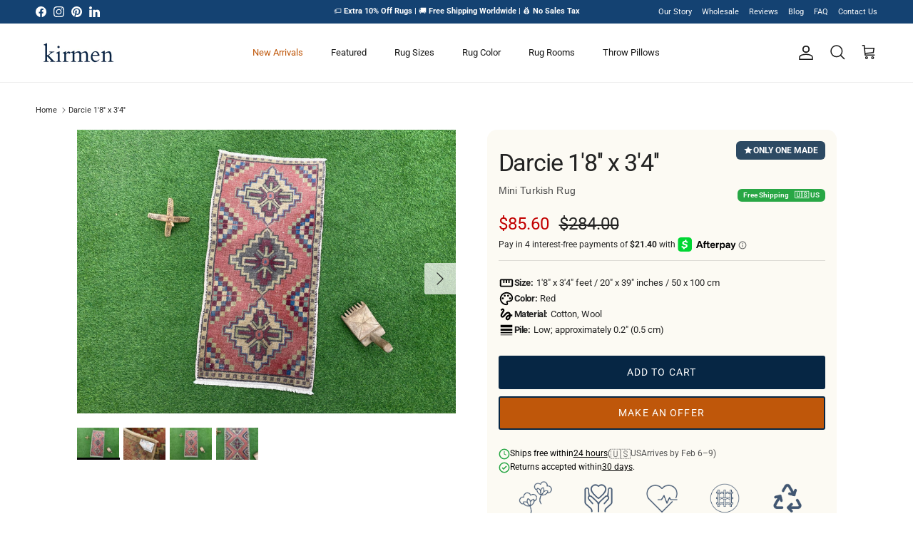

--- FILE ---
content_type: text/html; charset=utf-8
request_url: https://kirmenrugs.com/products/red-vintage-turkish-rug-1x3-darcie
body_size: 77253
content:
<!doctype html>
<html class="no-js" lang="en" dir="ltr">
<head><meta charset="utf-8">
<meta name="viewport" content="width=device-width,initial-scale=1">
<title>1&#39; x 3&#39; Vintage Turkish Rug, Red - Darcie &ndash; Kirmen™</title><link rel="canonical" href="https://kirmenrugs.com/products/red-vintage-turkish-rug-1x3-darcie"><link rel="icon" href="//kirmenrugs.com/cdn/shop/files/favicon_kirmen.jpg?crop=center&height=48&v=1719225377&width=48" type="image/jpg">
  <link rel="apple-touch-icon" href="//kirmenrugs.com/cdn/shop/files/favicon_kirmen.jpg?crop=center&height=180&v=1719225377&width=180"><meta name="description" content="One-of-a-kind vintage rug, handknotted in Turkey ◦ Size: 1&#39;8&#39;&#39; x 3&#39;4&#39;&#39; feet / 50x100 cm / SKU #TR0351 ◦ Material: % 50 Cotton, %50 Wool ◦ Colors: Red, Blue and Beige ◦ Made in Turkey Rug has been professionally cleaned; age-related wear and natural inconsistencies are inherent in these unique, handcrafted vintage rugs."><meta property="og:site_name" content="Kirmen™">
<meta property="og:url" content="https://kirmenrugs.com/products/red-vintage-turkish-rug-1x3-darcie">
<meta property="og:title" content="1&#39; x 3&#39; Vintage Turkish Rug, Red - Darcie">
<meta property="og:type" content="product">
<meta property="og:description" content="One-of-a-kind vintage rug, handknotted in Turkey ◦ Size: 1&#39;8&#39;&#39; x 3&#39;4&#39;&#39; feet / 50x100 cm / SKU #TR0351 ◦ Material: % 50 Cotton, %50 Wool ◦ Colors: Red, Blue and Beige ◦ Made in Turkey Rug has been professionally cleaned; age-related wear and natural inconsistencies are inherent in these unique, handcrafted vintage rugs."><meta property="og:image" content="http://kirmenrugs.com/cdn/shop/files/darcie-18-x-34-401545.jpg?crop=center&height=1200&v=1719259650&width=1200">
  <meta property="og:image:secure_url" content="https://kirmenrugs.com/cdn/shop/files/darcie-18-x-34-401545.jpg?crop=center&height=1200&v=1719259650&width=1200">
  <meta property="og:image:width" content="4032">
  <meta property="og:image:height" content="3024"><meta property="og:price:amount" content="85.60">
  <meta property="og:price:currency" content="USD"><meta name="twitter:card" content="summary_large_image">
<meta name="twitter:title" content="1&#39; x 3&#39; Vintage Turkish Rug, Red - Darcie">
<meta name="twitter:description" content="One-of-a-kind vintage rug, handknotted in Turkey ◦ Size: 1&#39;8&#39;&#39; x 3&#39;4&#39;&#39; feet / 50x100 cm / SKU #TR0351 ◦ Material: % 50 Cotton, %50 Wool ◦ Colors: Red, Blue and Beige ◦ Made in Turkey Rug has been professionally cleaned; age-related wear and natural inconsistencies are inherent in these unique, handcrafted vintage rugs.">
<style>@font-face {
  font-family: Roboto;
  font-weight: 400;
  font-style: normal;
  font-display: fallback;
  src: url("//kirmenrugs.com/cdn/fonts/roboto/roboto_n4.2019d890f07b1852f56ce63ba45b2db45d852cba.woff2") format("woff2"),
       url("//kirmenrugs.com/cdn/fonts/roboto/roboto_n4.238690e0007583582327135619c5f7971652fa9d.woff") format("woff");
}
@font-face {
  font-family: Roboto;
  font-weight: 700;
  font-style: normal;
  font-display: fallback;
  src: url("//kirmenrugs.com/cdn/fonts/roboto/roboto_n7.f38007a10afbbde8976c4056bfe890710d51dec2.woff2") format("woff2"),
       url("//kirmenrugs.com/cdn/fonts/roboto/roboto_n7.94bfdd3e80c7be00e128703d245c207769d763f9.woff") format("woff");
}
@font-face {
  font-family: Roboto;
  font-weight: 500;
  font-style: normal;
  font-display: fallback;
  src: url("//kirmenrugs.com/cdn/fonts/roboto/roboto_n5.250d51708d76acbac296b0e21ede8f81de4e37aa.woff2") format("woff2"),
       url("//kirmenrugs.com/cdn/fonts/roboto/roboto_n5.535e8c56f4cbbdea416167af50ab0ff1360a3949.woff") format("woff");
}
@font-face {
  font-family: Roboto;
  font-weight: 400;
  font-style: italic;
  font-display: fallback;
  src: url("//kirmenrugs.com/cdn/fonts/roboto/roboto_i4.57ce898ccda22ee84f49e6b57ae302250655e2d4.woff2") format("woff2"),
       url("//kirmenrugs.com/cdn/fonts/roboto/roboto_i4.b21f3bd061cbcb83b824ae8c7671a82587b264bf.woff") format("woff");
}
@font-face {
  font-family: Roboto;
  font-weight: 700;
  font-style: italic;
  font-display: fallback;
  src: url("//kirmenrugs.com/cdn/fonts/roboto/roboto_i7.7ccaf9410746f2c53340607c42c43f90a9005937.woff2") format("woff2"),
       url("//kirmenrugs.com/cdn/fonts/roboto/roboto_i7.49ec21cdd7148292bffea74c62c0df6e93551516.woff") format("woff");
}
@font-face {
  font-family: Roboto;
  font-weight: 400;
  font-style: normal;
  font-display: fallback;
  src: url("//kirmenrugs.com/cdn/fonts/roboto/roboto_n4.2019d890f07b1852f56ce63ba45b2db45d852cba.woff2") format("woff2"),
       url("//kirmenrugs.com/cdn/fonts/roboto/roboto_n4.238690e0007583582327135619c5f7971652fa9d.woff") format("woff");
}
@font-face {
  font-family: Roboto;
  font-weight: 400;
  font-style: normal;
  font-display: fallback;
  src: url("//kirmenrugs.com/cdn/fonts/roboto/roboto_n4.2019d890f07b1852f56ce63ba45b2db45d852cba.woff2") format("woff2"),
       url("//kirmenrugs.com/cdn/fonts/roboto/roboto_n4.238690e0007583582327135619c5f7971652fa9d.woff") format("woff");
}
@font-face {
  font-family: Roboto;
  font-weight: 400;
  font-style: normal;
  font-display: fallback;
  src: url("//kirmenrugs.com/cdn/fonts/roboto/roboto_n4.2019d890f07b1852f56ce63ba45b2db45d852cba.woff2") format("woff2"),
       url("//kirmenrugs.com/cdn/fonts/roboto/roboto_n4.238690e0007583582327135619c5f7971652fa9d.woff") format("woff");
}
@font-face {
  font-family: Roboto;
  font-weight: 600;
  font-style: normal;
  font-display: fallback;
  src: url("//kirmenrugs.com/cdn/fonts/roboto/roboto_n6.3d305d5382545b48404c304160aadee38c90ef9d.woff2") format("woff2"),
       url("//kirmenrugs.com/cdn/fonts/roboto/roboto_n6.bb37be020157f87e181e5489d5e9137ad60c47a2.woff") format("woff");
}
:root {
  --page-container-width:          2200px;
  --reading-container-width:       720px;
  --divider-opacity:               0.14;
  --gutter-large:                  30px;
  --gutter-desktop:                20px;
  --gutter-mobile:                 16px;
  --section-padding:               50px;
  --larger-section-padding:        80px;
  --larger-section-padding-mobile: 60px;
  --largest-section-padding:       110px;
  --aos-animate-duration:          0.6s;

  --base-font-family:              Roboto, sans-serif;
  --base-font-weight:              400;
  --base-font-style:               normal;
  --heading-font-family:           Roboto, sans-serif;
  --heading-font-weight:           400;
  --heading-font-style:            normal;
  --heading-font-letter-spacing:   -0.03em;
  --logo-font-family:              Roboto, sans-serif;
  --logo-font-weight:              400;
  --logo-font-style:               normal;
  --nav-font-family:               Roboto, sans-serif;
  --nav-font-weight:               400;
  --nav-font-style:                normal;

  --base-text-size:14px;
  --base-line-height:              1.6;
  --input-text-size:16px;
  --smaller-text-size-1:11px;
  --smaller-text-size-2:14px;
  --smaller-text-size-3:11px;
  --smaller-text-size-4:10px;
  --larger-text-size:34px;
  --super-large-text-size:60px;
  --super-large-mobile-text-size:27px;
  --larger-mobile-text-size:27px;
  --logo-text-size:24px;--btn-letter-spacing: 0.08em;
    --btn-text-transform: uppercase;
    --button-text-size: 12px;
    --quickbuy-button-text-size: 12;
    --small-feature-link-font-size: 0.75em;
    --input-btn-padding-top: 1.2em;
    --input-btn-padding-bottom: 1.2em;--heading-text-transform:none;
  --nav-text-size:                      13px;
  --mobile-menu-font-weight:            inherit;

  --body-bg-color:                      255 255 255;
  --bg-color:                           255 255 255;
  --body-text-color:                    35 35 35;
  --text-color:                         35 35 35;

  --header-text-col:                    #171717;--header-text-hover-col:             var(--main-nav-link-hover-col);--header-bg-col:                     #ffffff;
  --heading-color:                     35 35 35;
  --body-heading-color:                35 35 35;
  --heading-divider-col:               #ececec;

  --logo-col:                          #232323;
  --main-nav-bg:                       #ffffff;
  --main-nav-link-col:                 #232323;
  --main-nav-link-hover-col:           #5c5c5c;
  --main-nav-link-featured-col:        #bf570a;

  --link-color:                        191 87 10;
  --body-link-color:                   191 87 10;

  --btn-bg-color:                        6 38 68;
  --btn-bg-hover-color:                  92 92 92;
  --btn-border-color:                    6 38 68;
  --btn-border-hover-color:              92 92 92;
  --btn-text-color:                      255 255 255;
  --btn-text-hover-color:                255 255 255;--btn-alt-bg-color:                    255 255 255;
  --btn-alt-text-color:                  35 35 35;
  --btn-alt-border-color:                35 35 35;
  --btn-alt-border-hover-color:          35 35 35;--btn-ter-bg-color:                    235 235 235;
  --btn-ter-text-color:                  0 0 0;
  --btn-ter-bg-hover-color:              6 38 68;
  --btn-ter-text-hover-color:            255 255 255;--btn-border-radius: 3px;
    --btn-inspired-border-radius: 3px;--color-scheme-default:                             #ffffff;
  --color-scheme-default-color:                       255 255 255;
  --color-scheme-default-text-color:                  35 35 35;
  --color-scheme-default-head-color:                  35 35 35;
  --color-scheme-default-link-color:                  191 87 10;
  --color-scheme-default-btn-text-color:              255 255 255;
  --color-scheme-default-btn-text-hover-color:        255 255 255;
  --color-scheme-default-btn-bg-color:                6 38 68;
  --color-scheme-default-btn-bg-hover-color:          92 92 92;
  --color-scheme-default-btn-border-color:            6 38 68;
  --color-scheme-default-btn-border-hover-color:      92 92 92;
  --color-scheme-default-btn-alt-text-color:          35 35 35;
  --color-scheme-default-btn-alt-bg-color:            255 255 255;
  --color-scheme-default-btn-alt-border-color:        35 35 35;
  --color-scheme-default-btn-alt-border-hover-color:  35 35 35;

  --color-scheme-1:                             #fcfaf3;
  --color-scheme-1-color:                       252 250 243;
  --color-scheme-1-text-color:                  35 35 35;
  --color-scheme-1-head-color:                  35 35 35;
  --color-scheme-1-link-color:                  191 87 10;
  --color-scheme-1-btn-text-color:              255 255 255;
  --color-scheme-1-btn-text-hover-color:        255 255 255;
  --color-scheme-1-btn-bg-color:                6 38 68;
  --color-scheme-1-btn-bg-hover-color:          92 92 92;
  --color-scheme-1-btn-border-color:            6 38 68;
  --color-scheme-1-btn-border-hover-color:      92 92 92;
  --color-scheme-1-btn-alt-text-color:          35 35 35;
  --color-scheme-1-btn-alt-bg-color:            255 255 255;
  --color-scheme-1-btn-alt-border-color:        35 35 35;
  --color-scheme-1-btn-alt-border-hover-color:  35 35 35;

  --color-scheme-2:                             #f6f6f6;
  --color-scheme-2-color:                       246 246 246;
  --color-scheme-2-text-color:                  35 35 35;
  --color-scheme-2-head-color:                  35 35 35;
  --color-scheme-2-link-color:                  191 87 10;
  --color-scheme-2-btn-text-color:              255 255 255;
  --color-scheme-2-btn-text-hover-color:        255 255 255;
  --color-scheme-2-btn-bg-color:                6 38 68;
  --color-scheme-2-btn-bg-hover-color:          0 0 0;
  --color-scheme-2-btn-border-color:            6 38 68;
  --color-scheme-2-btn-border-hover-color:      0 0 0;
  --color-scheme-2-btn-alt-text-color:          35 35 35;
  --color-scheme-2-btn-alt-bg-color:            255 255 255;
  --color-scheme-2-btn-alt-border-color:        35 35 35;
  --color-scheme-2-btn-alt-border-hover-color:  35 35 35;

  /* Shop Pay payment terms */
  --payment-terms-background-color:    #ffffff;--quickbuy-bg: 255 255 255;--body-input-background-color:       rgb(var(--body-bg-color));
  --input-background-color:            rgb(var(--body-bg-color));
  --body-input-text-color:             var(--body-text-color);
  --input-text-color:                  var(--body-text-color);
  --body-input-border-color:           rgb(200, 200, 200);
  --input-border-color:                rgb(200, 200, 200);
  --input-border-color-hover:          rgb(134, 134, 134);
  --input-border-color-active:         rgb(35, 35, 35);

  --swatch-cross-svg:                  url("data:image/svg+xml,%3Csvg xmlns='http://www.w3.org/2000/svg' width='240' height='240' viewBox='0 0 24 24' fill='none' stroke='rgb(200, 200, 200)' stroke-width='0.09' preserveAspectRatio='none' %3E%3Cline x1='24' y1='0' x2='0' y2='24'%3E%3C/line%3E%3C/svg%3E");
  --swatch-cross-hover:                url("data:image/svg+xml,%3Csvg xmlns='http://www.w3.org/2000/svg' width='240' height='240' viewBox='0 0 24 24' fill='none' stroke='rgb(134, 134, 134)' stroke-width='0.09' preserveAspectRatio='none' %3E%3Cline x1='24' y1='0' x2='0' y2='24'%3E%3C/line%3E%3C/svg%3E");
  --swatch-cross-active:               url("data:image/svg+xml,%3Csvg xmlns='http://www.w3.org/2000/svg' width='240' height='240' viewBox='0 0 24 24' fill='none' stroke='rgb(35, 35, 35)' stroke-width='0.09' preserveAspectRatio='none' %3E%3Cline x1='24' y1='0' x2='0' y2='24'%3E%3C/line%3E%3C/svg%3E");

  --footer-divider-col:                #e0e0e0;
  --footer-text-col:                   109 113 117;
  --footer-heading-col:                23 23 23;
  --footer-bg-col:                     243 241 233;--product-label-overlay-justify: flex-start;--product-label-overlay-align: flex-start;--product-label-overlay-reduction-text:   #df5641;
  --product-label-overlay-reduction-bg:     #ffffff;
  --product-label-overlay-reduction-text-weight: inherit;
  --product-label-overlay-stock-text:       #6d7175;
  --product-label-overlay-stock-bg:         #ffffff;
  --product-label-overlay-new-text:         #ffffff;
  --product-label-overlay-new-bg:           #e5ddc5;
  --product-label-overlay-meta-text:        #ffffff;
  --product-label-overlay-meta-bg:          #202223;
  --product-label-sale-text:                #c20000;
  --product-label-sold-text:                #5c5c5c;
  --product-label-preorder-text:            #3ea36a;

  --product-block-crop-align:               center;

  
  --product-block-price-align:              flex-start;
  --product-block-price-item-margin-start:  initial;
  --product-block-price-item-margin-end:    .5rem;
  

  

  --collection-block-image-position:   center center;

  --swatch-picker-image-size:          68px;
  --swatch-crop-align:                 center center;

  --image-overlay-text-color:          255 255 255;--image-overlay-bg:                  rgba(0, 0, 0, 0.1);
  --image-overlay-shadow-start:        rgb(0 0 0 / 0.15);
  --image-overlay-box-opacity:         1.0;--product-inventory-ok-box-color:            #f2faf0;
  --product-inventory-ok-text-color:           #108043;
  --product-inventory-ok-icon-box-fill-color:  #fff;
  --product-inventory-low-box-color:           #fcf1cd;
  --product-inventory-low-text-color:          #dd9a1a;
  --product-inventory-low-icon-box-fill-color: #fff;
  --product-inventory-low-text-color-channels: 16, 128, 67;
  --product-inventory-ok-text-color-channels:  221, 154, 26;

  --rating-star-color: 35 35 35;--overlay-align-left: start;
    --overlay-align-right: end;}html[dir=rtl] {
  --overlay-right-text-m-left: 0;
  --overlay-right-text-m-right: auto;
  --overlay-left-shadow-left-left: 15%;
  --overlay-left-shadow-left-right: -50%;
  --overlay-left-shadow-right-left: -85%;
  --overlay-left-shadow-right-right: 0;
}.image-overlay--bg-box .text-overlay .text-overlay__text {
    --image-overlay-box-bg: 255 255 255;
    --heading-color: var(--body-heading-color);
    --text-color: var(--body-text-color);
    --link-color: var(--body-link-color);
  }::selection {
    background: rgb(var(--body-heading-color));
    color: rgb(var(--body-bg-color));
  }
  ::-moz-selection {
    background: rgb(var(--body-heading-color));
    color: rgb(var(--body-bg-color));
  }.use-color-scheme--default {
  --product-label-sale-text:           #c20000;
  --product-label-sold-text:           #5c5c5c;
  --product-label-preorder-text:       #3ea36a;
  --input-background-color:            rgb(var(--body-bg-color));
  --input-text-color:                  var(--body-input-text-color);
  --input-border-color:                rgb(200, 200, 200);
  --input-border-color-hover:          rgb(134, 134, 134);
  --input-border-color-active:         rgb(35, 35, 35);
}.use-color-scheme--2 {
  --product-label-sale-text:           currentColor;
  --product-label-sold-text:           currentColor;
  --product-label-preorder-text:       currentColor;
  --input-background-color:            transparent;
  --input-text-color:                  35 35 35;
  --input-border-color:                rgb(183, 183, 183);
  --input-border-color-hover:          rgb(130, 130, 130);
  --input-border-color-active:         rgb(35, 35, 35);
}</style>

  <link href="//kirmenrugs.com/cdn/shop/t/91/assets/main.css?v=172312757779536793001765020401" rel="stylesheet" type="text/css" media="all" />
<link rel="preload" as="font" href="//kirmenrugs.com/cdn/fonts/roboto/roboto_n4.2019d890f07b1852f56ce63ba45b2db45d852cba.woff2" type="font/woff2" crossorigin><link rel="preload" as="font" href="//kirmenrugs.com/cdn/fonts/roboto/roboto_n4.2019d890f07b1852f56ce63ba45b2db45d852cba.woff2" type="font/woff2" crossorigin><script>
    document.documentElement.className = document.documentElement.className.replace('no-js', 'js');

    window.theme = {
      info: {
        name: 'Symmetry',
        version: '8.0.0'
      },
      device: {
        hasTouch: window.matchMedia('(any-pointer: coarse)').matches,
        hasHover: window.matchMedia('(hover: hover)').matches
      },
      mediaQueries: {
        md: '(min-width: 768px)',
        productMediaCarouselBreak: '(min-width: 1041px)'
      },
      routes: {
        base: 'https://kirmenrugs.com',
        cart: '/cart',
        cartAdd: '/cart/add.js',
        cartUpdate: '/cart/update.js',
        predictiveSearch: '/search/suggest'
      },
      strings: {
        cartTermsConfirmation: "You must agree to the terms and conditions before continuing.",
        cartItemsQuantityError: "You can only add [QUANTITY] of this item to your cart.",
        generalSearchViewAll: "View all search results",
        noStock: "Sold out",
        noVariant: "Unavailable",
        productsProductChooseA: "Choose a",
        generalSearchPages: "Pages",
        generalSearchNoResultsWithoutTerms: "Sorry, we couldnʼt find any results",
        shippingCalculator: {
          singleRate: "There is one shipping rate for this destination:",
          multipleRates: "There are multiple shipping rates for this destination:",
          noRates: "We do not ship to this destination."
        },
        regularPrice: "Regular price",
        salePrice: "Sale price"
      },
      settings: {
        moneyWithCurrencyFormat: "\u003cspan class=money\u003e${{amount}} USD\u003c\/span\u003e",
        cartType: "drawer",
        afterAddToCart: "drawer",
        quickbuyStyle: "off",
        externalLinksNewTab: false,
        internalLinksSmoothScroll: true
      }
    }

    theme.inlineNavigationCheck = function() {
      var pageHeader = document.querySelector('.pageheader'),
          inlineNavContainer = pageHeader.querySelector('.logo-area__left__inner'),
          inlineNav = inlineNavContainer.querySelector('.navigation--left');
      if (inlineNav && getComputedStyle(inlineNav).display != 'none') {
        var inlineMenuCentered = document.querySelector('.pageheader--layout-inline-menu-center'),
            logoContainer = document.querySelector('.logo-area__middle__inner');
        if(inlineMenuCentered) {
          var rightWidth = document.querySelector('.logo-area__right__inner').clientWidth,
              middleWidth = logoContainer.clientWidth,
              logoArea = document.querySelector('.logo-area'),
              computedLogoAreaStyle = getComputedStyle(logoArea),
              logoAreaInnerWidth = logoArea.clientWidth - Math.ceil(parseFloat(computedLogoAreaStyle.paddingLeft)) - Math.ceil(parseFloat(computedLogoAreaStyle.paddingRight)),
              availableNavWidth = logoAreaInnerWidth - Math.max(rightWidth, middleWidth) * 2 - 40;
          inlineNavContainer.style.maxWidth = availableNavWidth + 'px';
        }

        var firstInlineNavLink = inlineNav.querySelector('.navigation__item:first-child'),
            lastInlineNavLink = inlineNav.querySelector('.navigation__item:last-child');
        if (lastInlineNavLink) {
          var inlineNavWidth = null;
          if(document.querySelector('html[dir=rtl]')) {
            inlineNavWidth = firstInlineNavLink.offsetLeft - lastInlineNavLink.offsetLeft + firstInlineNavLink.offsetWidth;
          } else {
            inlineNavWidth = lastInlineNavLink.offsetLeft - firstInlineNavLink.offsetLeft + lastInlineNavLink.offsetWidth;
          }
          if (inlineNavContainer.offsetWidth >= inlineNavWidth) {
            pageHeader.classList.add('pageheader--layout-inline-permitted');
            var tallLogo = logoContainer.clientHeight > lastInlineNavLink.clientHeight + 20;
            if (tallLogo) {
              inlineNav.classList.add('navigation--tight-underline');
            } else {
              inlineNav.classList.remove('navigation--tight-underline');
            }
          } else {
            pageHeader.classList.remove('pageheader--layout-inline-permitted');
          }
        }
      }
    };

    theme.setInitialHeaderHeightProperty = () => {
      const section = document.querySelector('.section-header');
      if (section) {
        document.documentElement.style.setProperty('--theme-header-height', Math.ceil(section.clientHeight) + 'px');
      }
    };
  </script>

  <script src="//kirmenrugs.com/cdn/shop/t/91/assets/main.js?v=74785383389187468601765020401" defer></script>

  <script>window.performance && window.performance.mark && window.performance.mark('shopify.content_for_header.start');</script><meta name="facebook-domain-verification" content="ngemffhnxjo8l4p0zchv8h4vse5hj2">
<meta id="shopify-digital-wallet" name="shopify-digital-wallet" content="/50840535234/digital_wallets/dialog">
<link rel="alternate" type="application/json+oembed" href="https://kirmenrugs.com/products/red-vintage-turkish-rug-1x3-darcie.oembed">
<script async="async" src="/checkouts/internal/preloads.js?locale=en-US"></script>
<script id="shopify-features" type="application/json">{"accessToken":"5000dc387c3a3e878f075617c4eb8d4d","betas":["rich-media-storefront-analytics"],"domain":"kirmenrugs.com","predictiveSearch":true,"shopId":50840535234,"locale":"en"}</script>
<script>var Shopify = Shopify || {};
Shopify.shop = "turkishhandmaderug.myshopify.com";
Shopify.locale = "en";
Shopify.currency = {"active":"USD","rate":"1.0"};
Shopify.country = "US";
Shopify.theme = {"name":"Filter + Tarih güncellenmesi","id":155000078559,"schema_name":"Symmetry","schema_version":"8.0.0","theme_store_id":568,"role":"main"};
Shopify.theme.handle = "null";
Shopify.theme.style = {"id":null,"handle":null};
Shopify.cdnHost = "kirmenrugs.com/cdn";
Shopify.routes = Shopify.routes || {};
Shopify.routes.root = "/";</script>
<script type="module">!function(o){(o.Shopify=o.Shopify||{}).modules=!0}(window);</script>
<script>!function(o){function n(){var o=[];function n(){o.push(Array.prototype.slice.apply(arguments))}return n.q=o,n}var t=o.Shopify=o.Shopify||{};t.loadFeatures=n(),t.autoloadFeatures=n()}(window);</script>
<script id="shop-js-analytics" type="application/json">{"pageType":"product"}</script>
<script defer="defer" async type="module" src="//kirmenrugs.com/cdn/shopifycloud/shop-js/modules/v2/client.init-shop-cart-sync_BN7fPSNr.en.esm.js"></script>
<script defer="defer" async type="module" src="//kirmenrugs.com/cdn/shopifycloud/shop-js/modules/v2/chunk.common_Cbph3Kss.esm.js"></script>
<script defer="defer" async type="module" src="//kirmenrugs.com/cdn/shopifycloud/shop-js/modules/v2/chunk.modal_DKumMAJ1.esm.js"></script>
<script type="module">
  await import("//kirmenrugs.com/cdn/shopifycloud/shop-js/modules/v2/client.init-shop-cart-sync_BN7fPSNr.en.esm.js");
await import("//kirmenrugs.com/cdn/shopifycloud/shop-js/modules/v2/chunk.common_Cbph3Kss.esm.js");
await import("//kirmenrugs.com/cdn/shopifycloud/shop-js/modules/v2/chunk.modal_DKumMAJ1.esm.js");

  window.Shopify.SignInWithShop?.initShopCartSync?.({"fedCMEnabled":true,"windoidEnabled":true});

</script>
<script>(function() {
  var isLoaded = false;
  function asyncLoad() {
    if (isLoaded) return;
    isLoaded = true;
    var urls = ["https:\/\/loox.io\/widget\/NJWBlvxRuY\/loox.1636969818144.js?shop=turkishhandmaderug.myshopify.com"];
    for (var i = 0; i < urls.length; i++) {
      var s = document.createElement('script');
      s.type = 'text/javascript';
      s.async = true;
      s.src = urls[i];
      var x = document.getElementsByTagName('script')[0];
      x.parentNode.insertBefore(s, x);
    }
  };
  if(window.attachEvent) {
    window.attachEvent('onload', asyncLoad);
  } else {
    window.addEventListener('load', asyncLoad, false);
  }
})();</script>
<script id="__st">var __st={"a":50840535234,"offset":0,"reqid":"b747c975-e347-46f5-a66c-4580ef559277-1770042238","pageurl":"kirmenrugs.com\/products\/red-vintage-turkish-rug-1x3-darcie","u":"580d46bfd406","p":"product","rtyp":"product","rid":6202194133186};</script>
<script>window.ShopifyPaypalV4VisibilityTracking = true;</script>
<script id="captcha-bootstrap">!function(){'use strict';const t='contact',e='account',n='new_comment',o=[[t,t],['blogs',n],['comments',n],[t,'customer']],c=[[e,'customer_login'],[e,'guest_login'],[e,'recover_customer_password'],[e,'create_customer']],r=t=>t.map((([t,e])=>`form[action*='/${t}']:not([data-nocaptcha='true']) input[name='form_type'][value='${e}']`)).join(','),a=t=>()=>t?[...document.querySelectorAll(t)].map((t=>t.form)):[];function s(){const t=[...o],e=r(t);return a(e)}const i='password',u='form_key',d=['recaptcha-v3-token','g-recaptcha-response','h-captcha-response',i],f=()=>{try{return window.sessionStorage}catch{return}},m='__shopify_v',_=t=>t.elements[u];function p(t,e,n=!1){try{const o=window.sessionStorage,c=JSON.parse(o.getItem(e)),{data:r}=function(t){const{data:e,action:n}=t;return t[m]||n?{data:e,action:n}:{data:t,action:n}}(c);for(const[e,n]of Object.entries(r))t.elements[e]&&(t.elements[e].value=n);n&&o.removeItem(e)}catch(o){console.error('form repopulation failed',{error:o})}}const l='form_type',E='cptcha';function T(t){t.dataset[E]=!0}const w=window,h=w.document,L='Shopify',v='ce_forms',y='captcha';let A=!1;((t,e)=>{const n=(g='f06e6c50-85a8-45c8-87d0-21a2b65856fe',I='https://cdn.shopify.com/shopifycloud/storefront-forms-hcaptcha/ce_storefront_forms_captcha_hcaptcha.v1.5.2.iife.js',D={infoText:'Protected by hCaptcha',privacyText:'Privacy',termsText:'Terms'},(t,e,n)=>{const o=w[L][v],c=o.bindForm;if(c)return c(t,g,e,D).then(n);var r;o.q.push([[t,g,e,D],n]),r=I,A||(h.body.append(Object.assign(h.createElement('script'),{id:'captcha-provider',async:!0,src:r})),A=!0)});var g,I,D;w[L]=w[L]||{},w[L][v]=w[L][v]||{},w[L][v].q=[],w[L][y]=w[L][y]||{},w[L][y].protect=function(t,e){n(t,void 0,e),T(t)},Object.freeze(w[L][y]),function(t,e,n,w,h,L){const[v,y,A,g]=function(t,e,n){const i=e?o:[],u=t?c:[],d=[...i,...u],f=r(d),m=r(i),_=r(d.filter((([t,e])=>n.includes(e))));return[a(f),a(m),a(_),s()]}(w,h,L),I=t=>{const e=t.target;return e instanceof HTMLFormElement?e:e&&e.form},D=t=>v().includes(t);t.addEventListener('submit',(t=>{const e=I(t);if(!e)return;const n=D(e)&&!e.dataset.hcaptchaBound&&!e.dataset.recaptchaBound,o=_(e),c=g().includes(e)&&(!o||!o.value);(n||c)&&t.preventDefault(),c&&!n&&(function(t){try{if(!f())return;!function(t){const e=f();if(!e)return;const n=_(t);if(!n)return;const o=n.value;o&&e.removeItem(o)}(t);const e=Array.from(Array(32),(()=>Math.random().toString(36)[2])).join('');!function(t,e){_(t)||t.append(Object.assign(document.createElement('input'),{type:'hidden',name:u})),t.elements[u].value=e}(t,e),function(t,e){const n=f();if(!n)return;const o=[...t.querySelectorAll(`input[type='${i}']`)].map((({name:t})=>t)),c=[...d,...o],r={};for(const[a,s]of new FormData(t).entries())c.includes(a)||(r[a]=s);n.setItem(e,JSON.stringify({[m]:1,action:t.action,data:r}))}(t,e)}catch(e){console.error('failed to persist form',e)}}(e),e.submit())}));const S=(t,e)=>{t&&!t.dataset[E]&&(n(t,e.some((e=>e===t))),T(t))};for(const o of['focusin','change'])t.addEventListener(o,(t=>{const e=I(t);D(e)&&S(e,y())}));const B=e.get('form_key'),M=e.get(l),P=B&&M;t.addEventListener('DOMContentLoaded',(()=>{const t=y();if(P)for(const e of t)e.elements[l].value===M&&p(e,B);[...new Set([...A(),...v().filter((t=>'true'===t.dataset.shopifyCaptcha))])].forEach((e=>S(e,t)))}))}(h,new URLSearchParams(w.location.search),n,t,e,['guest_login'])})(!0,!0)}();</script>
<script integrity="sha256-4kQ18oKyAcykRKYeNunJcIwy7WH5gtpwJnB7kiuLZ1E=" data-source-attribution="shopify.loadfeatures" defer="defer" src="//kirmenrugs.com/cdn/shopifycloud/storefront/assets/storefront/load_feature-a0a9edcb.js" crossorigin="anonymous"></script>
<script data-source-attribution="shopify.dynamic_checkout.dynamic.init">var Shopify=Shopify||{};Shopify.PaymentButton=Shopify.PaymentButton||{isStorefrontPortableWallets:!0,init:function(){window.Shopify.PaymentButton.init=function(){};var t=document.createElement("script");t.src="https://kirmenrugs.com/cdn/shopifycloud/portable-wallets/latest/portable-wallets.en.js",t.type="module",document.head.appendChild(t)}};
</script>
<script data-source-attribution="shopify.dynamic_checkout.buyer_consent">
  function portableWalletsHideBuyerConsent(e){var t=document.getElementById("shopify-buyer-consent"),n=document.getElementById("shopify-subscription-policy-button");t&&n&&(t.classList.add("hidden"),t.setAttribute("aria-hidden","true"),n.removeEventListener("click",e))}function portableWalletsShowBuyerConsent(e){var t=document.getElementById("shopify-buyer-consent"),n=document.getElementById("shopify-subscription-policy-button");t&&n&&(t.classList.remove("hidden"),t.removeAttribute("aria-hidden"),n.addEventListener("click",e))}window.Shopify?.PaymentButton&&(window.Shopify.PaymentButton.hideBuyerConsent=portableWalletsHideBuyerConsent,window.Shopify.PaymentButton.showBuyerConsent=portableWalletsShowBuyerConsent);
</script>
<script data-source-attribution="shopify.dynamic_checkout.cart.bootstrap">document.addEventListener("DOMContentLoaded",(function(){function t(){return document.querySelector("shopify-accelerated-checkout-cart, shopify-accelerated-checkout")}if(t())Shopify.PaymentButton.init();else{new MutationObserver((function(e,n){t()&&(Shopify.PaymentButton.init(),n.disconnect())})).observe(document.body,{childList:!0,subtree:!0})}}));
</script>
<link id="shopify-accelerated-checkout-styles" rel="stylesheet" media="screen" href="https://kirmenrugs.com/cdn/shopifycloud/portable-wallets/latest/accelerated-checkout-backwards-compat.css" crossorigin="anonymous">
<style id="shopify-accelerated-checkout-cart">
        #shopify-buyer-consent {
  margin-top: 1em;
  display: inline-block;
  width: 100%;
}

#shopify-buyer-consent.hidden {
  display: none;
}

#shopify-subscription-policy-button {
  background: none;
  border: none;
  padding: 0;
  text-decoration: underline;
  font-size: inherit;
  cursor: pointer;
}

#shopify-subscription-policy-button::before {
  box-shadow: none;
}

      </style>
<script id="sections-script" data-sections="related-products,footer" defer="defer" src="//kirmenrugs.com/cdn/shop/t/91/compiled_assets/scripts.js?v=22805"></script>
<script>window.performance && window.performance.mark && window.performance.mark('shopify.content_for_header.end');</script>
<!-- CC Custom Head Start --><!-- CC Custom Head End --><!-- Yandex.Metrika counter -->
<script type="text/javascript">
    (function(m,e,t,r,i,k,a){
        m[i]=m[i]||function(){(m[i].a=m[i].a||[]).push(arguments)};
        m[i].l=1*new Date();
        for (var j = 0; j < document.scripts.length; j++) {if (document.scripts[j].src === r) { return; }}
        k=e.createElement(t),a=e.getElementsByTagName(t)[0],k.async=1,k.src=r,a.parentNode.insertBefore(k,a)
    })(window, document,'script','https://mc.yandex.ru/metrika/tag.js', 'ym');

    ym(97671338, 'init', {webvisor:true, clickmap:true, ecommerce:"dataLayer", accurateTrackBounce:true, trackLinks:true});
</script>
<noscript><div><img src="https://mc.yandex.ru/watch/97671338" style="position:absolute; left:-9999px;" alt="" /></div></noscript>
<!-- /Yandex.Metrika counter -->

<script type="text/javascript">
    (function(c,l,a,r,i,t,y){
        c[a]=c[a]||function(){(c[a].q=c[a].q||[]).push(arguments)};
        t=l.createElement(r);t.async=1;t.src="https://www.clarity.ms/tag/"+i;
        y=l.getElementsByTagName(r)[0];y.parentNode.insertBefore(t,y);
    })(window, document, "clarity", "script", "tjdirp8oxm");
</script>

  
  
<!-- BEGIN app block: shopify://apps/smart-filter-search/blocks/app-embed/5cc1944c-3014-4a2a-af40-7d65abc0ef73 -->
<link href="https://cdn.shopify.com/extensions/019c1d72-993c-77d5-9430-5b2daf3ede41/smart-product-filters-685/assets/globo.filter.min.js" as="script" rel="preload">
<link rel="preconnect" href="https://filter-x2.globo.io" crossorigin>
<link rel="dns-prefetch" href="https://filter-x2.globo.io"><link rel="stylesheet" href="https://cdn.shopify.com/extensions/019c1d72-993c-77d5-9430-5b2daf3ede41/smart-product-filters-685/assets/globo.search.css" media="print" onload="this.media='all'">

<meta id="search_terms_value" content="" />
<!-- BEGIN app snippet: global.variables --><script>
  window.shopCurrency = "USD";
  window.shopCountry = "US";
  window.shopLanguageCode = "en";

  window.currentCurrency = "USD";
  window.currentCountry = "US";
  window.currentLanguageCode = "en";

  window.shopCustomer = false

  window.useCustomTreeTemplate = false;
  window.useCustomProductTemplate = true;

  window.GloboFilterRequestOrigin = "https://kirmenrugs.com";
  window.GloboFilterShopifyDomain = "turkishhandmaderug.myshopify.com";
  window.GloboFilterSFAT = "";
  window.GloboFilterSFApiVersion = "2025-07";
  window.GloboFilterProxyPath = "/apps/globofilters";
  window.GloboFilterRootUrl = "";
  window.GloboFilterTranslation = {"search":{"suggestions":"Suggestions","collections":"Collections","articles":"Blog Posts","pages":"Pages","product":"Product","products":"Products","view_all":"Search for","view_all_products":"View all products","not_found":"Sorry, nothing found for","product_not_found":"No products were found","no_result_keywords_suggestions_title":"Popular searches","no_result_products_suggestions_title":"However, You may like","zero_character_keywords_suggestions_title":"Suggestions","zero_character_popular_searches_title":"Popular searches","zero_character_products_suggestions_title":"Trending products"},"form":{"heading":"Search products","select":"-- Select --","search":"Search","submit":"Search","clear":"Clear"},"filter":{"filter_by":"Filter By","clear_all":"Clear All","view":"View","clear":"Clear","in_stock":"In Stock","out_of_stock":"Out of Stock","ready_to_ship":"Ready to ship","search":"Search options","choose_values":"Choose values","show_more":"Show more","show_less":"Show less"},"sort":{"sort_by":"Sort By","manually":"Featured","availability_in_stock_first":"Availability","relevance":"Relevance","best_selling":"Best Selling","alphabetically_a_z":"Alphabetically, A-Z","alphabetically_z_a":"Alphabetically, Z-A","price_low_to_high":"Price, low to high","price_high_to_low":"Price, high to low","date_new_to_old":"Date, new to old","date_old_to_new":"Date, old to new","inventory_ascending":"Inventory, low to high","inventory_descending":"Inventory, high to low","inventory-ascending":"Inventory, low to high","inventory-descending":"Inventory, high to low","sale_off":"% Sale off"},"product":{"add_to_cart":"Add to cart","unavailable":"Unavailable","sold_out":"Sold out","sale":"Sale","load_more":"Load more","limit":"Show","search":"Search products","no_results":"Sorry, there are no products in this collection"}};
  window.isMultiCurrency =false;
  window.globoEmbedFilterAssetsUrl = 'https://cdn.shopify.com/extensions/019c1d72-993c-77d5-9430-5b2daf3ede41/smart-product-filters-685/assets/';
  window.assetsUrl = window.globoEmbedFilterAssetsUrl;
  window.GloboMoneyFormat = "<span class=money>${{amount}}</span>";
</script><!-- END app snippet -->
<script type="text/javascript" hs-ignore data-ccm-injected>document.getElementsByTagName('html')[0].classList.add('spf-filter-loading','spf-has-filter', 'gf-top_one','theme-store-id-568','gf-theme-version-8','spf-layout-theme');
window.enabledEmbedFilter = true;
window.currentThemeId = 155000078559;
window.sortByRelevance = false;
window.moneyFormat = "<span class=money>${{amount}}</span>";
window.GloboMoneyWithCurrencyFormat = "<span class=money>${{amount}} USD</span>";
window.filesUrl = '//kirmenrugs.com/cdn/shop/files/';
var GloboEmbedFilterConfig = {
api: {filterUrl: "https://filter-x2.globo.io/filter",searchUrl: "https://filter-x2.globo.io/search", url: "https://filter-x2.globo.io"},
shop: {
  name: "Kirmen™",
  url: "https://kirmenrugs.com",
  domain: "turkishhandmaderug.myshopify.com",
  locale: "en",
  cur_locale: "en",
  predictive_search_url: "/search/suggest",
  country_code: "US",
  root_url: "",
  cart_url: "/cart",
  search_url: "/search",
  cart_add_url: "/cart/add",
  search_terms_value: "",
  product_image: {width: 360, height: 504},
  no_image_url: "https://cdn.shopify.com/s/images/themes/product-1.png",
  swatches: {"product:metafield:custom:color":{"#000000":{"mode":1,"color_1":"rgba(0, 0, 0, 1)"},"#0000ff":{"mode":1,"color_1":"rgba(0, 0, 255, 1)"},"#008000":{"mode":1,"color_1":"rgba(0, 128, 0, 1)"},"#800080":{"mode":1,"color_1":"rgba(128, 0, 128, 1)"},"#808080":{"mode":1,"color_1":"rgba(128, 128, 128, 1)"},"#964b00":{"mode":1,"color_1":"rgba(150, 75, 0, 1)"},"#f5f5dc":{"mode":1,"color_1":"rgba(245, 245, 220, 1)"},"#ff0000":{"mode":1,"color_1":"rgba(255, 0, 0, 1)"},"#ffa500":{"mode":1,"color_1":"rgba(255, 165, 0, 1)"},"#ffc0cb":{"mode":1,"color_1":"rgba(255, 192, 203, 1)"},"#ffff00":{"mode":1,"color_1":"rgba(255, 255, 0, 1)"},"#ffffff":{"mode":1,"color_1":"rgba(255, 255, 255, 1)"}}},
  swatchConfig: {"enable":true,"color":["colour","color"],"label":["size"]},
  enableRecommendation: false,
  themeStoreId: 568,
  hideOneValue: false,
  newUrlStruct: true,
  newUrlForSEO: false,themeTranslation:{"products":{"product":{"new":"New","percent_reduction":"{{ amount }}% off","value_reduction_html":"{{ amount }} off","quick_buy":"Quick buy","from":"From","sold_out":"Sold out","preorder":"Pre-order","sale":"Sale","more_swatches":"+ {{ count }} more"},"inventory":{"only_x_left":"{{ quantity }} in stock"},"variant":{"non_existent":"Unavailable"}},"general":{"slider":{"previous":"Previous","next":"Next"}},"accessibility":{"close":"Close"}},redirects: [],
  images: {},
  settings: {"max_page_width":2200,"use_fullwidth_layout":true,"font_col_base":"#232323","font_col_link":"#bf570a","font_col_heads":"#232323","font_col_shoptitle":"#232323","prod_label_sale_text":"#c20000","prod_label_sold_text":"#5c5c5c","prod_label_pre_text":"#3ea36a","btn_color":"#062644","btn_color_hover":"#5c5c5c","btn_color_text":"#ffffff","btn_alt_bg":"#ffffff","btn_alt_text":"#232323","bg_col":"#ffffff","bg_image":null,"bg_method":"repeatxy","head_bg_col":"#ffffff","head_txt_col":"#171717","head_nav_div_col":"#ececec","font_col_nav":"#232323","font_col_nav_hov":"#5c5c5c","panel_nav_bg":"#ffffff","nav_featured_col":"#bf570a","image_overlay_text":"#ffffff","image_overlay_bg":"#000000","image_overlay_opacity":10,"image_overlay_shadow_opacity":15,"image_overlay_box_opacity":100,"image_overlay_box_scheme":"page","color_scheme_1_col":"#fcfaf3","color_scheme_1_head_col":"#232323","color_scheme_1_text_col":"#232323","color_scheme_1_link_col":"#bf570a","color_scheme_1_overrides_enabled":false,"color_scheme_1_btn_color":"#062644","color_scheme_1_btn_color_hover":"#5c5c5c","color_scheme_1_btn_color_text":"#ffffff","color_scheme_1_btn_alt_bg":"#ffffff","color_scheme_1_btn_alt_text":"#232323","color_scheme_2_col":"#f6f6f6","color_scheme_2_head_col":"#232323","color_scheme_2_text_col":"#232323","color_scheme_2_link_col":"#bf570a","color_scheme_2_overrides_enabled":true,"color_scheme_2_btn_color":"#062644","color_scheme_2_btn_color_hover":"#000000","color_scheme_2_btn_color_text":"#ffffff","color_scheme_2_btn_alt_bg":"#ffffff","color_scheme_2_btn_alt_text":"#232323","quickbuy_color_scheme":"default","prod_over_redu_text":"#df5641","prod_over_redu_bold":false,"prod_over_redu_bg":"#ffffff","prod_over_low_text":"#6d7175","prod_over_low_bg":"#ffffff","prod_over_new_text":"#ffffff","prod_over_new_bg":"#e5ddc5","prod_over_meta_text":"#ffffff","prod_over_meta_bg":"#202223","prod_inv_in_text":"#108043","prod_inv_in_box":"#f2faf0","prod_inv_low_text":"#dd9a1a","prod_inv_low_box":"#fcf1cd","prod_rating_star":"#232323","foot_bg_col":"#f3f1e9","foot_text_col":"#6d7175","foot_heading_col":"#171717","foot_divider_col":"#e0e0e0","blend_product_images":false,"blend_bg_color":"#fefefe","type_heading_font":{"error":"json not allowed for this object"},"capitalize_headings":false,"letter_spacing_heading":-3,"type_base_font":{"error":"json not allowed for this object"},"type_nav_font":{"error":"json not allowed for this object"},"bold_mobile_nav":false,"type_logo_font":{"error":"json not allowed for this object"},"font_size_heading_int":34,"font_size_base_int":14,"font_size_nav_int":13,"font_size_logo_int":24,"button_style":"caps","button_shape":"slightlyrounded","prod_thumb_shape":"shortest","prod_thumb_crop":false,"prod_thumb_crop_align":"center","prod_thumb_mob_per_row":"2","prod_thumb_text_align":"left","prod_thumb_hover_image":true,"prod_thumb_show_subtitle":false,"prod_thumb_url_within_coll":false,"quickbuy_style":"off","qb_show_app_blocks":false,"prod_block_label_loc":"top left","prod_reduction_show":false,"prod_reduction_type":"percent","prod_stock_warn_show":false,"prod_stock_warn_limit_int":0,"prod_new_show":true,"prod_new_method":"date","prod_new_limit_int":75,"prod_sale_show":true,"prod_sold_out_show":true,"prod_pre_order_label_show":true,"enable_product_reviews_collection":false,"swatch_source":"none","swatch_option_name":"Color","swatch_method":"swatches","swatch_value_list":"","swatch_crop_align":"center","swatch_style":"listed","swatch_picker_image_size":68,"enable_filter_swatches":true,"filter_swatch_layout":"two-column","prod_thumb_show_options":false,"prod_thumb_options_disable_unavailable":true,"prod_thumb_options_names":"","social_facebook_url":"https:\/\/www.facebook.com\/people\/Kirmen-Rugs\/61561194787509\/","social_instagram_url":"https:\/\/www.instagram.com\/kirmenrugs\/","social_linkedin_url":"https:\/\/www.linkedin.com\/company\/kirmen-rugs","social_pinterest_url":"https:\/\/www.pinterest.com\/kirmen_rugs\/","social_tiktok_url":"","social_twitch_url":"","social_twitter_url":"","social_twitter_icon":"x","social_threads_url":"","social_discord_url":"","social_mastodon_url":"","social_youtube_url":"","social_vimeo_url":"","social_tumblr_url":"","social_snapchat_url":"","social_spotify_url":"","social_wechat_url":"","social_whatsapp_url":"","social_custom_url":"","show_search_suggestions":true,"enable_quick_header_search":true,"quick_search_show_vendor":false,"quick_search_show_price":true,"quick_search_search_meta":false,"coll_grid_image_shape":"square","coll_grid_image_position":"center center","coll_thumb_mob_per_row":"2","coll_grid_show_count":true,"coll_text_position":"below","coll_text_position_under_mobile":false,"coll_thumb_text_align_x":"center","coll_thumb_text_align_y":"center","favicon":"\/\/kirmenrugs.com\/cdn\/shop\/files\/favicon_kirmen.jpg?v=1719225377","animations_enabled_desktop":false,"animations_disabled_first_section":false,"cart_type":"drawer","after_add_to_cart":"drawer","cart_item_show_single_variant":false,"show_free_shipping_bar":false,"free_shipping_amounts":"","free_shipping_bar_col_under":"#171717","free_shipping_bar_col_met":"#00800a","product_currency_code_enabled":false,"cart_currency_code_enabled":false,"ajax_products":true,"flip_overlay_position_rtl":true,"external_links_new_tab":false,"internal_links_smooth_scroll":true,"image_quality":"1","preload_pdp_gallery_images":true,"custom_html_head":"","checkout_logo_position":"left","checkout_logo_size":"medium","checkout_body_background_color":"#fff","checkout_input_background_color_mode":"white","checkout_sidebar_background_color":"#fafafa","checkout_heading_font":"-apple-system, BlinkMacSystemFont, 'Segoe UI', Roboto, Helvetica, Arial, sans-serif, 'Apple Color Emoji', 'Segoe UI Emoji', 'Segoe UI Symbol'","checkout_body_font":"-apple-system, BlinkMacSystemFont, 'Segoe UI', Roboto, Helvetica, Arial, sans-serif, 'Apple Color Emoji', 'Segoe UI Emoji', 'Segoe UI Symbol'","checkout_accent_color":"#1878b9","checkout_button_color":"#1878b9","checkout_error_color":"#e22120","customer_layout":"customer_area"},
  gridSettings: {"layout":"theme","useCustomTemplate":true,"useCustomTreeTemplate":false,"skin":5,"limits":[],"productsPerPage":40,"sorts":["stock-descending","best-selling","title-ascending","title-descending","price-ascending","price-descending","created-descending","created-ascending","sale-descending"],"noImageUrl":"https:\/\/cdn.shopify.com\/s\/images\/themes\/product-1.png","imageWidth":"360","imageHeight":"504","imageRatio":140,"imageSize":"360_504","alignment":"left","hideOneValue":false,"elements":["soldoutLabel","saleLabel","quickview","addToCart","vendor","swatch","price","secondImage"],"saleLabelClass":" sale-text","saleMode":3,"gridItemClass":"spf-col-xl-4 spf-col-lg-4 spf-col-md-6 spf-col-sm-6 spf-col-6","swatchClass":"","swatchConfig":{"enable":true,"color":["colour","color"],"label":["size"]},"variant_redirect":true,"showSelectedVariantInfo":true},
  home_filter: false,
  page: "product",
  sorts: ["stock-descending","best-selling","title-ascending","title-descending","price-ascending","price-descending","created-descending","created-ascending","sale-descending"],
  cache: true,
  layout: "theme",
  marketTaxInclusion: false,
  priceTaxesIncluded: true,
  customerTaxesIncluded: false,
  useCustomTemplate: true,
  hasQuickviewTemplate: false
},
analytic: {"enableViewProductAnalytic":true,"enableSearchAnalytic":true,"enableFilterAnalytic":true,"enableATCAnalytic":false},
taxes: [],
special_countries: null,
adjustments: false,
year_make_model: {
  id: 0,
  prefix: "gff_",
  heading: "",
  showSearchInput: false,
  showClearAllBtn: false
},
filter: {
  id:0,
  prefix: "gf_",
  layout: 2,
  sublayout: 1,
  showCount: false,
  showRefine: true,
  refineSettings: {"style":"square","positions":["sidebar_mobile"],"color":"rgba(6, 38, 68, 1)","iconColor":"rgba(65, 86, 112, 1)","bgColor":"rgba(243, 241, 233, 1)"},
  isLoadMore: 0,
  filter_on_search_page: true
},
search:{
  enable: true,
  zero_character_suggestion: false,
  pages_suggestion: {enable:false,limit:5},
  keywords_suggestion: {enable:false,limit:10},
  articles_suggestion: {enable:false,limit:5},
  layout: 3,
  product_list_layout: "grid",
  elements: ["price"]
},
collection: {
  id:0,
  handle:'',
  sort: 'best-selling',
  vendor: null,
  tags: null,
  type: null,
  term: document.getElementById("search_terms_value") != null ? document.getElementById("search_terms_value").content : "",
  limit: 40,
  settings: null,
  products_count: 0,
  enableCollectionSearch: false,
  displayTotalProducts: false,
  excludeTags:null,
  showSelectedVariantInfo: true
},
selector: {products: ""}
}
</script>
<script class="globo-filter-settings-js">
try {GloboEmbedFilterConfig.shop.settings["image_overlay_box_scheme"] = "page";GloboEmbedFilterConfig.shop.settings["color_scheme_1_col"] = "#fcfaf3";GloboEmbedFilterConfig.shop.settings["color_scheme_1_head_col"] = "#232323";GloboEmbedFilterConfig.shop.settings["color_scheme_1_text_col"] = "#232323";GloboEmbedFilterConfig.shop.settings["color_scheme_1_link_col"] = "#bf570a";GloboEmbedFilterConfig.shop.settings["color_scheme_1_overrides_enabled"] = "false";GloboEmbedFilterConfig.shop.settings["color_scheme_1_btn_color"] = "#062644";GloboEmbedFilterConfig.shop.settings["color_scheme_1_btn_color_hover"] = "#5c5c5c";GloboEmbedFilterConfig.shop.settings["color_scheme_1_btn_color_text"] = "#ffffff";GloboEmbedFilterConfig.shop.settings["color_scheme_1_btn_alt_bg"] = "#ffffff";GloboEmbedFilterConfig.shop.settings["color_scheme_1_btn_alt_text"] = "#232323";GloboEmbedFilterConfig.shop.settings["color_scheme_2_col"] = "#f6f6f6";GloboEmbedFilterConfig.shop.settings["color_scheme_2_head_col"] = "#232323";GloboEmbedFilterConfig.shop.settings["color_scheme_2_text_col"] = "#232323";GloboEmbedFilterConfig.shop.settings["color_scheme_2_link_col"] = "#bf570a";GloboEmbedFilterConfig.shop.settings["color_scheme_2_overrides_enabled"] = "true";GloboEmbedFilterConfig.shop.settings["color_scheme_2_btn_color"] = "#062644";GloboEmbedFilterConfig.shop.settings["color_scheme_2_btn_color_hover"] = "#000000";GloboEmbedFilterConfig.shop.settings["color_scheme_2_btn_color_text"] = "#ffffff";GloboEmbedFilterConfig.shop.settings["color_scheme_2_btn_alt_bg"] = "#ffffff";GloboEmbedFilterConfig.shop.settings["color_scheme_2_btn_alt_text"] = "#232323";GloboEmbedFilterConfig.shop.settings["quickbuy_color_scheme"] = "default";} catch (error) {}
</script>
<script src="https://cdn.shopify.com/extensions/019c1d72-993c-77d5-9430-5b2daf3ede41/smart-product-filters-685/assets/globo.filter.themes.min.js" defer></script><style>.gf-block-title h3, 
.gf-block-title .h3,
.gf-form-input-inner label {
  font-size: 14px !important;
  color: #3a3a3a !important;
  text-transform: capitalize !important;
  font-weight: bold !important;
}
.gf-option-block .gf-btn-show-more{
  font-size: 14px !important;
  text-transform: none !important;
  font-weight: normal !important;
}
.gf-option-block ul li a, 
.gf-option-block ul li button, 
.gf-option-block ul li a span.gf-count,
.gf-option-block ul li button span.gf-count,
.gf-clear, 
.gf-clear-all, 
.selected-item.gf-option-label a,
.gf-form-input-inner select,
.gf-refine-toggle{
  font-size: 14px !important;
  color: rgba(6, 38, 68, 1) !important;
  text-transform: none !important;
  font-weight: normal !important;
}

.gf-refine-toggle-mobile,
.gf-form-button-group button {
  font-size: 13px !important;
  text-transform: capitalize !important;
  font-weight: normal !important;
  color: rgba(6, 38, 68, 1) !important;
  border: 1px solid rgba(243, 241, 233, 1) !important;
  background: #ffffff !important;
}
.gf-option-block-box-rectangle.gf-option-block ul li.gf-box-rectangle a,
.gf-option-block-box-rectangle.gf-option-block ul li.gf-box-rectangle button {
  border-color: rgba(6, 38, 68, 1) !important;
}
.gf-option-block-box-rectangle.gf-option-block ul li.gf-box-rectangle a.checked,
.gf-option-block-box-rectangle.gf-option-block ul li.gf-box-rectangle button.checked{
  color: #fff !important;
  background-color: rgba(6, 38, 68, 1) !important;
}
@media (min-width: 768px) {
  .gf-option-block-box-rectangle.gf-option-block ul li.gf-box-rectangle button:hover,
  .gf-option-block-box-rectangle.gf-option-block ul li.gf-box-rectangle a:hover {
    color: #fff !important;
    background-color: rgba(6, 38, 68, 1) !important;	
  }
}
.gf-option-block.gf-option-block-select select {
  color: rgba(6, 38, 68, 1) !important;
}

#gf-form.loaded, .gf-YMM-forms.loaded {
  background: #FFFFFF !important;
}
#gf-form h2, .gf-YMM-forms h2 {
  color: #3a3a3a !important;
}
#gf-form label, .gf-YMM-forms label{
  color: #3a3a3a !important;
}
.gf-form-input-wrapper select, 
.gf-form-input-wrapper input{
  border: 1px solid #DEDEDE !important;
  background-color: #FFFFFF !important;
  border-radius: 0px !important;
}
#gf-form .gf-form-button-group button, .gf-YMM-forms .gf-form-button-group button{
  color: #FFFFFF !important;
  background: #3a3a3a !important;
  border-radius: 0px !important;
}

.spf-product-card.spf-product-card__template-3 .spf-product__info.hover{
  background: #FFFFFF;
}
a.spf-product-card__image-wrapper{
  padding-top: 100%;
}
.h4.spf-product-card__title a{
  color: #333333;
  font-size: 15px;
   font-family: inherit;     font-style: normal;
  text-transform: none;
}
.h4.spf-product-card__title a:hover{
  color: #000000;
}
.spf-product-card button.spf-product__form-btn-addtocart{
  font-size: 14px;
   font-family: inherit;   font-weight: normal;   font-style: normal;   text-transform: none;
}
.spf-product-card button.spf-product__form-btn-addtocart,
.spf-product-card.spf-product-card__template-4 a.open-quick-view,
.spf-product-card.spf-product-card__template-5 a.open-quick-view,
#gfqv-btn{
  color: #FFFFFF !important;
  border: 1px solid #333333 !important;
  background: #333333 !important;
}
.spf-product-card button.spf-product__form-btn-addtocart:hover,
.spf-product-card.spf-product-card__template-4 a.open-quick-view:hover,
.spf-product-card.spf-product-card__template-5 a.open-quick-view:hover{
  color: #FFFFFF !important;
  border: 1px solid #000000 !important;
  background: #000000 !important;
}
span.spf-product__label.spf-product__label-soldout{
  color: #ffffff;
  background: #989898;
}
span.spf-product__label.spf-product__label-sale{
  color: #F0F0F0;
  background: #d21625;
}
.spf-product-card__vendor a{
  color: #969595;
  font-size: 13px;
   font-family: inherit;   font-weight: normal;   font-style: normal; }
.spf-product-card__vendor a:hover{
  color: #969595;
}
.spf-product-card__price-wrapper{
  font-size: 14px;
}
.spf-image-ratio{
  padding-top:100% !important;
}
.spf-product-card__oldprice,
.spf-product-card__saleprice,
.spf-product-card__price,
.gfqv-product-card__oldprice,
.gfqv-product-card__saleprice,
.gfqv-product-card__price
{
  font-size: 14px;
   font-family: inherit;   font-weight: normal;   font-style: normal; }

span.spf-product-card__price, span.gfqv-product-card__price{
  color: #141414;
}
span.spf-product-card__oldprice, span.gfqv-product-card__oldprice{
  color: #969595;
}
span.spf-product-card__saleprice, span.gfqv-product-card__saleprice{
  color: #d21625;
}
</style><style>@media(max-width: 768px){
.utility-bar .utility-bar__centre {display:none}
.theme-store-id-568.gf-theme-version-8.spf-has-filter .utility-bar {
     display:  flex !important;
    visibility: visible !important;
}
.spf-has-filter .page-header--with-upper-spacing {
    margin-top: 0; 
}
html.theme-store-id-568.gf-theme-version-8.spf-has-filter .gf-refine-toggle-mobile, html.theme-store-id-568.gf-theme-version-8.spf-has-filter .sort-by {
        display: none !IMPORTANT;
    }
}

.main-search__results {
    display: none;
}
.ui-menu.ui-widget-content.ui-autocomplete {
    width: 100% !important;
    position: unset;
    display: block !important;
    box-shadow: none;
   max-height: fit-content;
}

.gf-option-block-swatch ul.gf-option-box {
display: grid;
    grid-template-columns: repeat(6, minmax(10px, 1fr));
}
.spf-image-ratio {
    padding-top: 75% !important;
}
.gl-fullscreen-layer .gl-card-thumbnail img {
    object-fit: cover !important;
}</style><script>window.mobileSearchNormalLayout = true;
window.autocompleteFormSelector = ".main-search__container";

window.addEventListener('globoFilterRenderCompleted', function () {
        const btn = document.querySelector('.toggle-btn.utility-bar__item.mobile-only.toggle-btn--revealed-desktop');
        if (!btn) return;
        if (window.innerWidth < 768) {
            btn.setAttribute('onclick', 'globofilter.toggleCanvas()');
            btn.setAttribute('href', 'javascript:');
            btn.removeAttribute('data-toggle-filters');
        } 
    });</script><style>
  #gf-grid, #gf-grid *, #gf-loading, #gf-tree, #gf-tree * {
    box-sizing: border-box;
    -webkit-box-sizing: border-box;
    -moz-box-sizing: border-box;
  }
  .gf-refine-toggle-mobile span, span#gf-mobile-refine-toggle {
    align-items: center;
    display: flex;
    height: 38px;
    line-height: 1.45;
    padding: 0 10px;
  }
  .gf-left #gf-tree {
    clear: left;
    min-height: 1px;
    text-align: left;
    width: 20%;
    display: inline-flex;
    flex-direction: column;
  }
  .gf-left #gf-tree:not(.spf-hidden) + #gf-grid {
    padding-left: 25px;
    width: 80%;
    display: inline-flex;
    float: none !important;
    flex-direction: column;
  }
  div#gf-grid:after {
    content: "";
    display: block;
    clear: both;
  }
  .gf-controls-search-form {
    display: flex;
    flex-wrap: wrap;
    margin-bottom: 15px;
    position: relative;
  }
  input.gf-controls-search-input {
    -webkit-appearance: none;
    -moz-appearance: none;
    appearance: none;
    border: 1px solid #e8e8e8;
    border-radius: 2px;
    box-sizing: border-box;
    flex: 1 1 auto;
    font-size: 13px;
    height: 40px;
    line-height: 1;
    margin: 0;
    max-width: 100%;
    outline: 0;
    padding: 10px 30px 10px 40px;
    width: 100%
  }
  span.gf-count {
    font-size: .9em;
    opacity: .6
  }
  button.gf-controls-clear-button,button.gf-controls-search-button {
    background: 0 0;
    border: none;
    border-radius: 0;
    box-shadow: none;
    height: 100%;
    left: 0;
    min-width: auto;
    outline: 0;
    padding: 12px!important;
    position: absolute;
    top: 0;
    width: 40px
  }
  button.gf-controls-search-button {
    cursor: default;
    line-height: 1
  }
  button.gf-controls-search-button svg {
    max-height: 100%;
    max-width: 100%
  }
  button.gf-controls-clear-button {
    display: none;
    left: auto;
    right: 0
  }
  .gf-actions {
    align-items: center;
    display: flex;
    flex-wrap: wrap;
    margin-bottom: 15px;
    margin-left: -8px;
    margin-right: -8px
  }
  span.gf-summary {
    flex: 1 1 auto;
    font-size: 14px;
    height: 38px;
    line-height: 38px;
    text-align: left
  }
  .gf-filter-selection {
    display: flex
  }
</style><script class="globo-filter-theme-product-list-selector-js">window.themeProductListSelector = ".filters-adjacent.collection-listing .product-list, .product-grid";</script><script class="globo-filter-custom-js">if(window.AVADA_SPEED_WHITELIST){const spfs_w = new RegExp("smart-product-filter-search", 'i'); if(Array.isArray(window.AVADA_SPEED_WHITELIST)){window.AVADA_SPEED_WHITELIST.push(spfs_w);}else{window.AVADA_SPEED_WHITELIST = [spfs_w];}} </script><!-- END app block --><script src="https://cdn.shopify.com/extensions/b80e817c-8195-4cc3-9e6e-a7c2cd975f3b/afterpay-on-site-messaging-1/assets/messaging-lib-loader.js" type="text/javascript" defer="defer"></script>
<script src="https://cdn.shopify.com/extensions/019c07bd-b1ff-761b-8b70-8930df320ea2/offerly-1315/assets/oButtonScript.js" type="text/javascript" defer="defer"></script>
<link href="https://cdn.shopify.com/extensions/019c07bd-b1ff-761b-8b70-8930df320ea2/offerly-1315/assets/OfferlyStyle.css" rel="stylesheet" type="text/css" media="all">
<script src="https://cdn.shopify.com/extensions/019c1d72-993c-77d5-9430-5b2daf3ede41/smart-product-filters-685/assets/globo.filter.min.js" type="text/javascript" defer="defer"></script>
<link href="https://monorail-edge.shopifysvc.com" rel="dns-prefetch">
<script>(function(){if ("sendBeacon" in navigator && "performance" in window) {try {var session_token_from_headers = performance.getEntriesByType('navigation')[0].serverTiming.find(x => x.name == '_s').description;} catch {var session_token_from_headers = undefined;}var session_cookie_matches = document.cookie.match(/_shopify_s=([^;]*)/);var session_token_from_cookie = session_cookie_matches && session_cookie_matches.length === 2 ? session_cookie_matches[1] : "";var session_token = session_token_from_headers || session_token_from_cookie || "";function handle_abandonment_event(e) {var entries = performance.getEntries().filter(function(entry) {return /monorail-edge.shopifysvc.com/.test(entry.name);});if (!window.abandonment_tracked && entries.length === 0) {window.abandonment_tracked = true;var currentMs = Date.now();var navigation_start = performance.timing.navigationStart;var payload = {shop_id: 50840535234,url: window.location.href,navigation_start,duration: currentMs - navigation_start,session_token,page_type: "product"};window.navigator.sendBeacon("https://monorail-edge.shopifysvc.com/v1/produce", JSON.stringify({schema_id: "online_store_buyer_site_abandonment/1.1",payload: payload,metadata: {event_created_at_ms: currentMs,event_sent_at_ms: currentMs}}));}}window.addEventListener('pagehide', handle_abandonment_event);}}());</script>
<script id="web-pixels-manager-setup">(function e(e,d,r,n,o){if(void 0===o&&(o={}),!Boolean(null===(a=null===(i=window.Shopify)||void 0===i?void 0:i.analytics)||void 0===a?void 0:a.replayQueue)){var i,a;window.Shopify=window.Shopify||{};var t=window.Shopify;t.analytics=t.analytics||{};var s=t.analytics;s.replayQueue=[],s.publish=function(e,d,r){return s.replayQueue.push([e,d,r]),!0};try{self.performance.mark("wpm:start")}catch(e){}var l=function(){var e={modern:/Edge?\/(1{2}[4-9]|1[2-9]\d|[2-9]\d{2}|\d{4,})\.\d+(\.\d+|)|Firefox\/(1{2}[4-9]|1[2-9]\d|[2-9]\d{2}|\d{4,})\.\d+(\.\d+|)|Chrom(ium|e)\/(9{2}|\d{3,})\.\d+(\.\d+|)|(Maci|X1{2}).+ Version\/(15\.\d+|(1[6-9]|[2-9]\d|\d{3,})\.\d+)([,.]\d+|)( \(\w+\)|)( Mobile\/\w+|) Safari\/|Chrome.+OPR\/(9{2}|\d{3,})\.\d+\.\d+|(CPU[ +]OS|iPhone[ +]OS|CPU[ +]iPhone|CPU IPhone OS|CPU iPad OS)[ +]+(15[._]\d+|(1[6-9]|[2-9]\d|\d{3,})[._]\d+)([._]\d+|)|Android:?[ /-](13[3-9]|1[4-9]\d|[2-9]\d{2}|\d{4,})(\.\d+|)(\.\d+|)|Android.+Firefox\/(13[5-9]|1[4-9]\d|[2-9]\d{2}|\d{4,})\.\d+(\.\d+|)|Android.+Chrom(ium|e)\/(13[3-9]|1[4-9]\d|[2-9]\d{2}|\d{4,})\.\d+(\.\d+|)|SamsungBrowser\/([2-9]\d|\d{3,})\.\d+/,legacy:/Edge?\/(1[6-9]|[2-9]\d|\d{3,})\.\d+(\.\d+|)|Firefox\/(5[4-9]|[6-9]\d|\d{3,})\.\d+(\.\d+|)|Chrom(ium|e)\/(5[1-9]|[6-9]\d|\d{3,})\.\d+(\.\d+|)([\d.]+$|.*Safari\/(?![\d.]+ Edge\/[\d.]+$))|(Maci|X1{2}).+ Version\/(10\.\d+|(1[1-9]|[2-9]\d|\d{3,})\.\d+)([,.]\d+|)( \(\w+\)|)( Mobile\/\w+|) Safari\/|Chrome.+OPR\/(3[89]|[4-9]\d|\d{3,})\.\d+\.\d+|(CPU[ +]OS|iPhone[ +]OS|CPU[ +]iPhone|CPU IPhone OS|CPU iPad OS)[ +]+(10[._]\d+|(1[1-9]|[2-9]\d|\d{3,})[._]\d+)([._]\d+|)|Android:?[ /-](13[3-9]|1[4-9]\d|[2-9]\d{2}|\d{4,})(\.\d+|)(\.\d+|)|Mobile Safari.+OPR\/([89]\d|\d{3,})\.\d+\.\d+|Android.+Firefox\/(13[5-9]|1[4-9]\d|[2-9]\d{2}|\d{4,})\.\d+(\.\d+|)|Android.+Chrom(ium|e)\/(13[3-9]|1[4-9]\d|[2-9]\d{2}|\d{4,})\.\d+(\.\d+|)|Android.+(UC? ?Browser|UCWEB|U3)[ /]?(15\.([5-9]|\d{2,})|(1[6-9]|[2-9]\d|\d{3,})\.\d+)\.\d+|SamsungBrowser\/(5\.\d+|([6-9]|\d{2,})\.\d+)|Android.+MQ{2}Browser\/(14(\.(9|\d{2,})|)|(1[5-9]|[2-9]\d|\d{3,})(\.\d+|))(\.\d+|)|K[Aa][Ii]OS\/(3\.\d+|([4-9]|\d{2,})\.\d+)(\.\d+|)/},d=e.modern,r=e.legacy,n=navigator.userAgent;return n.match(d)?"modern":n.match(r)?"legacy":"unknown"}(),u="modern"===l?"modern":"legacy",c=(null!=n?n:{modern:"",legacy:""})[u],f=function(e){return[e.baseUrl,"/wpm","/b",e.hashVersion,"modern"===e.buildTarget?"m":"l",".js"].join("")}({baseUrl:d,hashVersion:r,buildTarget:u}),m=function(e){var d=e.version,r=e.bundleTarget,n=e.surface,o=e.pageUrl,i=e.monorailEndpoint;return{emit:function(e){var a=e.status,t=e.errorMsg,s=(new Date).getTime(),l=JSON.stringify({metadata:{event_sent_at_ms:s},events:[{schema_id:"web_pixels_manager_load/3.1",payload:{version:d,bundle_target:r,page_url:o,status:a,surface:n,error_msg:t},metadata:{event_created_at_ms:s}}]});if(!i)return console&&console.warn&&console.warn("[Web Pixels Manager] No Monorail endpoint provided, skipping logging."),!1;try{return self.navigator.sendBeacon.bind(self.navigator)(i,l)}catch(e){}var u=new XMLHttpRequest;try{return u.open("POST",i,!0),u.setRequestHeader("Content-Type","text/plain"),u.send(l),!0}catch(e){return console&&console.warn&&console.warn("[Web Pixels Manager] Got an unhandled error while logging to Monorail."),!1}}}}({version:r,bundleTarget:l,surface:e.surface,pageUrl:self.location.href,monorailEndpoint:e.monorailEndpoint});try{o.browserTarget=l,function(e){var d=e.src,r=e.async,n=void 0===r||r,o=e.onload,i=e.onerror,a=e.sri,t=e.scriptDataAttributes,s=void 0===t?{}:t,l=document.createElement("script"),u=document.querySelector("head"),c=document.querySelector("body");if(l.async=n,l.src=d,a&&(l.integrity=a,l.crossOrigin="anonymous"),s)for(var f in s)if(Object.prototype.hasOwnProperty.call(s,f))try{l.dataset[f]=s[f]}catch(e){}if(o&&l.addEventListener("load",o),i&&l.addEventListener("error",i),u)u.appendChild(l);else{if(!c)throw new Error("Did not find a head or body element to append the script");c.appendChild(l)}}({src:f,async:!0,onload:function(){if(!function(){var e,d;return Boolean(null===(d=null===(e=window.Shopify)||void 0===e?void 0:e.analytics)||void 0===d?void 0:d.initialized)}()){var d=window.webPixelsManager.init(e)||void 0;if(d){var r=window.Shopify.analytics;r.replayQueue.forEach((function(e){var r=e[0],n=e[1],o=e[2];d.publishCustomEvent(r,n,o)})),r.replayQueue=[],r.publish=d.publishCustomEvent,r.visitor=d.visitor,r.initialized=!0}}},onerror:function(){return m.emit({status:"failed",errorMsg:"".concat(f," has failed to load")})},sri:function(e){var d=/^sha384-[A-Za-z0-9+/=]+$/;return"string"==typeof e&&d.test(e)}(c)?c:"",scriptDataAttributes:o}),m.emit({status:"loading"})}catch(e){m.emit({status:"failed",errorMsg:(null==e?void 0:e.message)||"Unknown error"})}}})({shopId: 50840535234,storefrontBaseUrl: "https://kirmenrugs.com",extensionsBaseUrl: "https://extensions.shopifycdn.com/cdn/shopifycloud/web-pixels-manager",monorailEndpoint: "https://monorail-edge.shopifysvc.com/unstable/produce_batch",surface: "storefront-renderer",enabledBetaFlags: ["2dca8a86"],webPixelsConfigList: [{"id":"1543012575","configuration":"{\"myshopifyDomain\":\"turkishhandmaderug.myshopify.com\"}","eventPayloadVersion":"v1","runtimeContext":"STRICT","scriptVersion":"23b97d18e2aa74363140dc29c9284e87","type":"APP","apiClientId":2775569,"privacyPurposes":["ANALYTICS","MARKETING","SALE_OF_DATA"],"dataSharingAdjustments":{"protectedCustomerApprovalScopes":["read_customer_address","read_customer_email","read_customer_name","read_customer_phone","read_customer_personal_data"]}},{"id":"1519485151","configuration":"{\"tagID\":\"2613179086375\"}","eventPayloadVersion":"v1","runtimeContext":"STRICT","scriptVersion":"18031546ee651571ed29edbe71a3550b","type":"APP","apiClientId":3009811,"privacyPurposes":["ANALYTICS","MARKETING","SALE_OF_DATA"],"dataSharingAdjustments":{"protectedCustomerApprovalScopes":["read_customer_address","read_customer_email","read_customer_name","read_customer_personal_data","read_customer_phone"]}},{"id":"1417117919","configuration":"{\"config\":\"{\\\"google_tag_ids\\\":[\\\"G-CTLNX33WJZ\\\",\\\"GT-NB3399R2\\\"],\\\"target_country\\\":\\\"ZZ\\\",\\\"gtag_events\\\":[{\\\"type\\\":\\\"begin_checkout\\\",\\\"action_label\\\":[\\\"G-CTLNX33WJZ\\\",\\\"AW-16937560696\\\/wV9nCMDimKUbEPjUuow_\\\"]},{\\\"type\\\":\\\"search\\\",\\\"action_label\\\":[\\\"G-CTLNX33WJZ\\\",\\\"AW-16937560696\\\/p3VjCMzimKUbEPjUuow_\\\"]},{\\\"type\\\":\\\"view_item\\\",\\\"action_label\\\":[\\\"G-CTLNX33WJZ\\\",\\\"AW-16937560696\\\/yOhZCMnimKUbEPjUuow_\\\",\\\"MC-T4ND6GXWWH\\\"]},{\\\"type\\\":\\\"purchase\\\",\\\"action_label\\\":[\\\"G-CTLNX33WJZ\\\",\\\"AW-16937560696\\\/yz2eCL3imKUbEPjUuow_\\\",\\\"MC-T4ND6GXWWH\\\"]},{\\\"type\\\":\\\"page_view\\\",\\\"action_label\\\":[\\\"G-CTLNX33WJZ\\\",\\\"AW-16937560696\\\/EOACCMbimKUbEPjUuow_\\\",\\\"MC-T4ND6GXWWH\\\"]},{\\\"type\\\":\\\"add_payment_info\\\",\\\"action_label\\\":[\\\"G-CTLNX33WJZ\\\",\\\"AW-16937560696\\\/Ve8BCLDqnKUbEPjUuow_\\\"]},{\\\"type\\\":\\\"add_to_cart\\\",\\\"action_label\\\":[\\\"G-CTLNX33WJZ\\\",\\\"AW-16937560696\\\/o2_nCMPimKUbEPjUuow_\\\"]}],\\\"enable_monitoring_mode\\\":false}\"}","eventPayloadVersion":"v1","runtimeContext":"OPEN","scriptVersion":"b2a88bafab3e21179ed38636efcd8a93","type":"APP","apiClientId":1780363,"privacyPurposes":[],"dataSharingAdjustments":{"protectedCustomerApprovalScopes":["read_customer_address","read_customer_email","read_customer_name","read_customer_personal_data","read_customer_phone"]}},{"id":"1057259743","configuration":"{\"pixel_id\":\"3024508561042304\",\"pixel_type\":\"facebook_pixel\"}","eventPayloadVersion":"v1","runtimeContext":"OPEN","scriptVersion":"ca16bc87fe92b6042fbaa3acc2fbdaa6","type":"APP","apiClientId":2329312,"privacyPurposes":["ANALYTICS","MARKETING","SALE_OF_DATA"],"dataSharingAdjustments":{"protectedCustomerApprovalScopes":["read_customer_address","read_customer_email","read_customer_name","read_customer_personal_data","read_customer_phone"]}},{"id":"shopify-app-pixel","configuration":"{}","eventPayloadVersion":"v1","runtimeContext":"STRICT","scriptVersion":"0450","apiClientId":"shopify-pixel","type":"APP","privacyPurposes":["ANALYTICS","MARKETING"]},{"id":"shopify-custom-pixel","eventPayloadVersion":"v1","runtimeContext":"LAX","scriptVersion":"0450","apiClientId":"shopify-pixel","type":"CUSTOM","privacyPurposes":["ANALYTICS","MARKETING"]}],isMerchantRequest: false,initData: {"shop":{"name":"Kirmen™","paymentSettings":{"currencyCode":"USD"},"myshopifyDomain":"turkishhandmaderug.myshopify.com","countryCode":"US","storefrontUrl":"https:\/\/kirmenrugs.com"},"customer":null,"cart":null,"checkout":null,"productVariants":[{"price":{"amount":85.6,"currencyCode":"USD"},"product":{"title":"Darcie 1'8'' x 3'4''","vendor":"Kirmen","id":"6202194133186","untranslatedTitle":"Darcie 1'8'' x 3'4''","url":"\/products\/red-vintage-turkish-rug-1x3-darcie","type":"Small \/ Mini Rugs"},"id":"38104000004290","image":{"src":"\/\/kirmenrugs.com\/cdn\/shop\/files\/darcie-18-x-34-401545.jpg?v=1719259650"},"sku":"TR0351","title":"Default Title","untranslatedTitle":"Default Title"}],"purchasingCompany":null},},"https://kirmenrugs.com/cdn","1d2a099fw23dfb22ep557258f5m7a2edbae",{"modern":"","legacy":""},{"shopId":"50840535234","storefrontBaseUrl":"https:\/\/kirmenrugs.com","extensionBaseUrl":"https:\/\/extensions.shopifycdn.com\/cdn\/shopifycloud\/web-pixels-manager","surface":"storefront-renderer","enabledBetaFlags":"[\"2dca8a86\"]","isMerchantRequest":"false","hashVersion":"1d2a099fw23dfb22ep557258f5m7a2edbae","publish":"custom","events":"[[\"page_viewed\",{}],[\"product_viewed\",{\"productVariant\":{\"price\":{\"amount\":85.6,\"currencyCode\":\"USD\"},\"product\":{\"title\":\"Darcie 1'8'' x 3'4''\",\"vendor\":\"Kirmen\",\"id\":\"6202194133186\",\"untranslatedTitle\":\"Darcie 1'8'' x 3'4''\",\"url\":\"\/products\/red-vintage-turkish-rug-1x3-darcie\",\"type\":\"Small \/ Mini Rugs\"},\"id\":\"38104000004290\",\"image\":{\"src\":\"\/\/kirmenrugs.com\/cdn\/shop\/files\/darcie-18-x-34-401545.jpg?v=1719259650\"},\"sku\":\"TR0351\",\"title\":\"Default Title\",\"untranslatedTitle\":\"Default Title\"}}]]"});</script><script>
  window.ShopifyAnalytics = window.ShopifyAnalytics || {};
  window.ShopifyAnalytics.meta = window.ShopifyAnalytics.meta || {};
  window.ShopifyAnalytics.meta.currency = 'USD';
  var meta = {"product":{"id":6202194133186,"gid":"gid:\/\/shopify\/Product\/6202194133186","vendor":"Kirmen","type":"Small \/ Mini Rugs","handle":"red-vintage-turkish-rug-1x3-darcie","variants":[{"id":38104000004290,"price":8560,"name":"Darcie 1'8'' x 3'4''","public_title":null,"sku":"TR0351"}],"remote":false},"page":{"pageType":"product","resourceType":"product","resourceId":6202194133186,"requestId":"b747c975-e347-46f5-a66c-4580ef559277-1770042238"}};
  for (var attr in meta) {
    window.ShopifyAnalytics.meta[attr] = meta[attr];
  }
</script>
<script class="analytics">
  (function () {
    var customDocumentWrite = function(content) {
      var jquery = null;

      if (window.jQuery) {
        jquery = window.jQuery;
      } else if (window.Checkout && window.Checkout.$) {
        jquery = window.Checkout.$;
      }

      if (jquery) {
        jquery('body').append(content);
      }
    };

    var hasLoggedConversion = function(token) {
      if (token) {
        return document.cookie.indexOf('loggedConversion=' + token) !== -1;
      }
      return false;
    }

    var setCookieIfConversion = function(token) {
      if (token) {
        var twoMonthsFromNow = new Date(Date.now());
        twoMonthsFromNow.setMonth(twoMonthsFromNow.getMonth() + 2);

        document.cookie = 'loggedConversion=' + token + '; expires=' + twoMonthsFromNow;
      }
    }

    var trekkie = window.ShopifyAnalytics.lib = window.trekkie = window.trekkie || [];
    if (trekkie.integrations) {
      return;
    }
    trekkie.methods = [
      'identify',
      'page',
      'ready',
      'track',
      'trackForm',
      'trackLink'
    ];
    trekkie.factory = function(method) {
      return function() {
        var args = Array.prototype.slice.call(arguments);
        args.unshift(method);
        trekkie.push(args);
        return trekkie;
      };
    };
    for (var i = 0; i < trekkie.methods.length; i++) {
      var key = trekkie.methods[i];
      trekkie[key] = trekkie.factory(key);
    }
    trekkie.load = function(config) {
      trekkie.config = config || {};
      trekkie.config.initialDocumentCookie = document.cookie;
      var first = document.getElementsByTagName('script')[0];
      var script = document.createElement('script');
      script.type = 'text/javascript';
      script.onerror = function(e) {
        var scriptFallback = document.createElement('script');
        scriptFallback.type = 'text/javascript';
        scriptFallback.onerror = function(error) {
                var Monorail = {
      produce: function produce(monorailDomain, schemaId, payload) {
        var currentMs = new Date().getTime();
        var event = {
          schema_id: schemaId,
          payload: payload,
          metadata: {
            event_created_at_ms: currentMs,
            event_sent_at_ms: currentMs
          }
        };
        return Monorail.sendRequest("https://" + monorailDomain + "/v1/produce", JSON.stringify(event));
      },
      sendRequest: function sendRequest(endpointUrl, payload) {
        // Try the sendBeacon API
        if (window && window.navigator && typeof window.navigator.sendBeacon === 'function' && typeof window.Blob === 'function' && !Monorail.isIos12()) {
          var blobData = new window.Blob([payload], {
            type: 'text/plain'
          });

          if (window.navigator.sendBeacon(endpointUrl, blobData)) {
            return true;
          } // sendBeacon was not successful

        } // XHR beacon

        var xhr = new XMLHttpRequest();

        try {
          xhr.open('POST', endpointUrl);
          xhr.setRequestHeader('Content-Type', 'text/plain');
          xhr.send(payload);
        } catch (e) {
          console.log(e);
        }

        return false;
      },
      isIos12: function isIos12() {
        return window.navigator.userAgent.lastIndexOf('iPhone; CPU iPhone OS 12_') !== -1 || window.navigator.userAgent.lastIndexOf('iPad; CPU OS 12_') !== -1;
      }
    };
    Monorail.produce('monorail-edge.shopifysvc.com',
      'trekkie_storefront_load_errors/1.1',
      {shop_id: 50840535234,
      theme_id: 155000078559,
      app_name: "storefront",
      context_url: window.location.href,
      source_url: "//kirmenrugs.com/cdn/s/trekkie.storefront.c59ea00e0474b293ae6629561379568a2d7c4bba.min.js"});

        };
        scriptFallback.async = true;
        scriptFallback.src = '//kirmenrugs.com/cdn/s/trekkie.storefront.c59ea00e0474b293ae6629561379568a2d7c4bba.min.js';
        first.parentNode.insertBefore(scriptFallback, first);
      };
      script.async = true;
      script.src = '//kirmenrugs.com/cdn/s/trekkie.storefront.c59ea00e0474b293ae6629561379568a2d7c4bba.min.js';
      first.parentNode.insertBefore(script, first);
    };
    trekkie.load(
      {"Trekkie":{"appName":"storefront","development":false,"defaultAttributes":{"shopId":50840535234,"isMerchantRequest":null,"themeId":155000078559,"themeCityHash":"116798358156609942","contentLanguage":"en","currency":"USD","eventMetadataId":"cd06060e-a4a6-48d7-998e-33ac9fb50b3f"},"isServerSideCookieWritingEnabled":true,"monorailRegion":"shop_domain","enabledBetaFlags":["65f19447","b5387b81"]},"Session Attribution":{},"S2S":{"facebookCapiEnabled":true,"source":"trekkie-storefront-renderer","apiClientId":580111}}
    );

    var loaded = false;
    trekkie.ready(function() {
      if (loaded) return;
      loaded = true;

      window.ShopifyAnalytics.lib = window.trekkie;

      var originalDocumentWrite = document.write;
      document.write = customDocumentWrite;
      try { window.ShopifyAnalytics.merchantGoogleAnalytics.call(this); } catch(error) {};
      document.write = originalDocumentWrite;

      window.ShopifyAnalytics.lib.page(null,{"pageType":"product","resourceType":"product","resourceId":6202194133186,"requestId":"b747c975-e347-46f5-a66c-4580ef559277-1770042238","shopifyEmitted":true});

      var match = window.location.pathname.match(/checkouts\/(.+)\/(thank_you|post_purchase)/)
      var token = match? match[1]: undefined;
      if (!hasLoggedConversion(token)) {
        setCookieIfConversion(token);
        window.ShopifyAnalytics.lib.track("Viewed Product",{"currency":"USD","variantId":38104000004290,"productId":6202194133186,"productGid":"gid:\/\/shopify\/Product\/6202194133186","name":"Darcie 1'8'' x 3'4''","price":"85.60","sku":"TR0351","brand":"Kirmen","variant":null,"category":"Small \/ Mini Rugs","nonInteraction":true,"remote":false},undefined,undefined,{"shopifyEmitted":true});
      window.ShopifyAnalytics.lib.track("monorail:\/\/trekkie_storefront_viewed_product\/1.1",{"currency":"USD","variantId":38104000004290,"productId":6202194133186,"productGid":"gid:\/\/shopify\/Product\/6202194133186","name":"Darcie 1'8'' x 3'4''","price":"85.60","sku":"TR0351","brand":"Kirmen","variant":null,"category":"Small \/ Mini Rugs","nonInteraction":true,"remote":false,"referer":"https:\/\/kirmenrugs.com\/products\/red-vintage-turkish-rug-1x3-darcie"});
      }
    });


        var eventsListenerScript = document.createElement('script');
        eventsListenerScript.async = true;
        eventsListenerScript.src = "//kirmenrugs.com/cdn/shopifycloud/storefront/assets/shop_events_listener-3da45d37.js";
        document.getElementsByTagName('head')[0].appendChild(eventsListenerScript);

})();</script>
  <script>
  if (!window.ga || (window.ga && typeof window.ga !== 'function')) {
    window.ga = function ga() {
      (window.ga.q = window.ga.q || []).push(arguments);
      if (window.Shopify && window.Shopify.analytics && typeof window.Shopify.analytics.publish === 'function') {
        window.Shopify.analytics.publish("ga_stub_called", {}, {sendTo: "google_osp_migration"});
      }
      console.error("Shopify's Google Analytics stub called with:", Array.from(arguments), "\nSee https://help.shopify.com/manual/promoting-marketing/pixels/pixel-migration#google for more information.");
    };
    if (window.Shopify && window.Shopify.analytics && typeof window.Shopify.analytics.publish === 'function') {
      window.Shopify.analytics.publish("ga_stub_initialized", {}, {sendTo: "google_osp_migration"});
    }
  }
</script>
<script
  defer
  src="https://kirmenrugs.com/cdn/shopifycloud/perf-kit/shopify-perf-kit-3.1.0.min.js"
  data-application="storefront-renderer"
  data-shop-id="50840535234"
  data-render-region="gcp-us-central1"
  data-page-type="product"
  data-theme-instance-id="155000078559"
  data-theme-name="Symmetry"
  data-theme-version="8.0.0"
  data-monorail-region="shop_domain"
  data-resource-timing-sampling-rate="10"
  data-shs="true"
  data-shs-beacon="true"
  data-shs-export-with-fetch="true"
  data-shs-logs-sample-rate="1"
  data-shs-beacon-endpoint="https://kirmenrugs.com/api/collect"
></script>
</head>

<body class="template-product
 template-suffix-rug">

  <a class="skip-link visually-hidden" href="#content" data-cs-role="skip">Skip to content</a><!-- BEGIN sections: header-group -->
<div id="shopify-section-sections--20600982241503__announcement-bar" class="shopify-section shopify-section-group-header-group section-announcement-bar">

<announcement-bar id="section-id-sections--20600982241503__announcement-bar" class="announcement-bar announcement-bar--with-announcement announcement-bar--tablet-wrap">
    <style data-shopify>
#section-id-sections--20600982241503__announcement-bar {
        --bg-color: #144272;
        --bg-gradient: ;
        --heading-color: 255 255 255;
        --text-color: 255 255 255;
        --link-color: 255 255 255;
        --announcement-font-size: 11px;
      }
    </style>
<div class="container container--no-max relative">
      <div class="announcement-bar__left desktop-only">
        
<ul class="social inline-flex flex-wrap"><li>
      <a class="social__link flex items-center justify-center" href="https://www.facebook.com/people/Kirmen-Rugs/61561194787509/" target="_blank" rel="noopener" title="Kirmen™ on Facebook"><svg aria-hidden="true" class="icon icon-facebook" viewBox="2 2 16 16" focusable="false" role="presentation"><path fill="currentColor" d="M18 10.049C18 5.603 14.419 2 10 2c-4.419 0-8 3.603-8 8.049C2 14.067 4.925 17.396 8.75 18v-5.624H6.719v-2.328h2.03V8.275c0-2.017 1.195-3.132 3.023-3.132.874 0 1.79.158 1.79.158v1.98h-1.009c-.994 0-1.303.621-1.303 1.258v1.51h2.219l-.355 2.326H11.25V18c3.825-.604 6.75-3.933 6.75-7.951Z"/></svg><span class="visually-hidden">Facebook</span>
      </a>
    </li><li>
      <a class="social__link flex items-center justify-center" href="https://www.instagram.com/kirmenrugs/" target="_blank" rel="noopener" title="Kirmen™ on Instagram"><svg class="icon" width="48" height="48" viewBox="0 0 48 48" aria-hidden="true" focusable="false" role="presentation"><path d="M24 0c-6.518 0-7.335.028-9.895.144-2.555.117-4.3.523-5.826 1.116-1.578.613-2.917 1.434-4.25 2.768C2.693 5.362 1.872 6.701 1.26 8.28.667 9.806.26 11.55.144 14.105.028 16.665 0 17.482 0 24s.028 7.335.144 9.895c.117 2.555.523 4.3 1.116 5.826.613 1.578 1.434 2.917 2.768 4.25 1.334 1.335 2.673 2.156 4.251 2.77 1.527.592 3.271.998 5.826 1.115 2.56.116 3.377.144 9.895.144s7.335-.028 9.895-.144c2.555-.117 4.3-.523 5.826-1.116 1.578-.613 2.917-1.434 4.25-2.768 1.335-1.334 2.156-2.673 2.77-4.251.592-1.527.998-3.271 1.115-5.826.116-2.56.144-3.377.144-9.895s-.028-7.335-.144-9.895c-.117-2.555-.523-4.3-1.116-5.826-.613-1.578-1.434-2.917-2.768-4.25-1.334-1.335-2.673-2.156-4.251-2.769-1.527-.593-3.271-1-5.826-1.116C31.335.028 30.518 0 24 0Zm0 4.324c6.408 0 7.167.025 9.698.14 2.34.107 3.61.498 4.457.827 1.12.435 1.92.955 2.759 1.795.84.84 1.36 1.64 1.795 2.76.33.845.72 2.116.827 4.456.115 2.53.14 3.29.14 9.698s-.025 7.167-.14 9.698c-.107 2.34-.498 3.61-.827 4.457-.435 1.12-.955 1.92-1.795 2.759-.84.84-1.64 1.36-2.76 1.795-.845.33-2.116.72-4.456.827-2.53.115-3.29.14-9.698.14-6.409 0-7.168-.025-9.698-.14-2.34-.107-3.61-.498-4.457-.827-1.12-.435-1.92-.955-2.759-1.795-.84-.84-1.36-1.64-1.795-2.76-.33-.845-.72-2.116-.827-4.456-.115-2.53-.14-3.29-.14-9.698s.025-7.167.14-9.698c.107-2.34.498-3.61.827-4.457.435-1.12.955-1.92 1.795-2.759.84-.84 1.64-1.36 2.76-1.795.845-.33 2.116-.72 4.456-.827 2.53-.115 3.29-.14 9.698-.14Zm0 7.352c-6.807 0-12.324 5.517-12.324 12.324 0 6.807 5.517 12.324 12.324 12.324 6.807 0 12.324-5.517 12.324-12.324 0-6.807-5.517-12.324-12.324-12.324ZM24 32a8 8 0 1 1 0-16 8 8 0 0 1 0 16Zm15.691-20.811a2.88 2.88 0 1 1-5.76 0 2.88 2.88 0 0 1 5.76 0Z" fill="currentColor" fill-rule="evenodd"/></svg><span class="visually-hidden">Instagram</span>
      </a>
    </li><li>
      <a class="social__link flex items-center justify-center" href="https://www.pinterest.com/kirmen_rugs/" target="_blank" rel="noopener" title="Kirmen™ on Pinterest"><svg class="icon" width="48" height="48" viewBox="0 0 48 48" aria-hidden="true" focusable="false" role="presentation"><path d="M24.001 0C10.748 0 0 10.745 0 24.001c0 9.825 5.91 18.27 14.369 21.981-.068-1.674-.012-3.689.415-5.512.462-1.948 3.087-13.076 3.087-13.076s-.765-1.533-.765-3.799c0-3.556 2.064-6.212 4.629-6.212 2.182 0 3.237 1.64 3.237 3.604 0 2.193-1.4 5.476-2.12 8.515-.6 2.549 1.276 4.623 3.788 4.623 4.547 0 7.61-5.84 7.61-12.76 0-5.258-3.543-9.195-9.986-9.195-7.279 0-11.815 5.427-11.815 11.49 0 2.094.616 3.567 1.581 4.708.446.527.505.736.344 1.34-.113.438-.378 1.505-.488 1.925-.16.607-.652.827-1.2.601-3.355-1.369-4.916-5.04-4.916-9.17 0-6.816 5.75-14.995 17.152-14.995 9.164 0 15.195 6.636 15.195 13.75 0 9.416-5.233 16.45-12.952 16.45-2.588 0-5.026-1.4-5.862-2.99 0 0-1.394 5.53-1.688 6.596-.508 1.85-1.504 3.7-2.415 5.14 2.159.638 4.44.985 6.801.985C37.255 48 48 37.255 48 24.001 48 10.745 37.255 0 24.001 0" fill="currentColor" fill-rule="evenodd"/></svg><span class="visually-hidden">Pinterest</span>
      </a>
    </li><li>
      <a class="social__link flex items-center justify-center" href="https://www.linkedin.com/company/kirmen-rugs" target="_blank" rel="noopener" title="Kirmen™ on LinkedIn"><svg aria-hidden="true" class="icon svg-linkedin" viewBox="0 0 310 310" fill="currentColor" focusable="false" role="presentation"><path d="M72.16 99.73H9.927a5 5 0 0 0-5 5v199.928a5 5 0 0 0 5 5H72.16a5 5 0 0 0 5-5V104.73a5 5 0 0 0-5-5zM41.066.341C18.422.341 0 18.743 0 41.362 0 63.991 18.422 82.4 41.066 82.4c22.626 0 41.033-18.41 41.033-41.038C82.1 18.743 63.692.341 41.066.341zM230.454 94.761c-24.995 0-43.472 10.745-54.679 22.954V104.73a5 5 0 0 0-5-5h-59.599a5 5 0 0 0-5 5v199.928a5 5 0 0 0 5 5h62.097a5 5 0 0 0 5-5V205.74c0-33.333 9.054-46.319 32.29-46.319 25.306 0 27.317 20.818 27.317 48.034v97.204a5 5 0 0 0 5 5H305a5 5 0 0 0 5-5V194.995c0-49.565-9.451-100.234-79.546-100.234z"/></svg><span class="visually-hidden">LinkedIn</span>
      </a>
    </li></ul>

      </div>

      <div class="announcement-bar__middle"><div class="announcement-bar__announcements"><div
                class="announcement"
                style="--heading-color: 255 255 255;
                    --text-color: 255 255 255;
                    --link-color: 255 255 255;
                " 
              ><div class="announcement__text">
                  🏷️ <strong>Extra 10% Off Rugs | </strong>🚚 <strong>Free Shipping Worldwide | </strong>💰 <strong>No Sales Tax</strong>

                  
                </div>
              </div></div>
          <div class="announcement-bar__announcement-controller">
            <button class="announcement-button announcement-button--previous" aria-label="Previous"><svg width="24" height="24" viewBox="0 0 24 24" fill="none" stroke="currentColor" stroke-width="1.5" stroke-linecap="round" stroke-linejoin="round" class="icon feather feather-chevron-left" aria-hidden="true" focusable="false" role="presentation"><path d="m15 18-6-6 6-6"/></svg></button><button class="announcement-button announcement-button--next" aria-label="Next"><svg width="24" height="24" viewBox="0 0 24 24" fill="none" stroke="currentColor" stroke-width="1.5" stroke-linecap="round" stroke-linejoin="round" class="icon feather feather-chevron-right" aria-hidden="true" focusable="false" role="presentation"><path d="m9 18 6-6-6-6"/></svg></button>
          </div></div>

      <div class="announcement-bar__right desktop-only">
        
          <span class="inline-menu">
            
              <a class="inline-menu__link announcement-bar__link" href="/pages/about-us">Our Story</a>
            
              <a class="inline-menu__link announcement-bar__link" href="/pages/wholesale">Wholesale</a>
            
              <a class="inline-menu__link announcement-bar__link" href="/pages/reviews">Reviews</a>
            
              <a class="inline-menu__link announcement-bar__link" href="/blogs/news">Blog</a>
            
              <a class="inline-menu__link announcement-bar__link" href="/pages/faq">FAQ</a>
            
              <a class="inline-menu__link announcement-bar__link" href="/pages/contact-us">Contact Us</a>
            
          </span>
        
        
      </div>
    </div>
  </announcement-bar>
</div><div id="shopify-section-sections--20600982241503__header" class="shopify-section shopify-section-group-header-group section-header"><style data-shopify>
  .logo img {
    width: 120px;
  }
  .logo-area__middle--logo-image {
    max-width: 120px;
  }
  @media (max-width: 767.98px) {
    .logo img {
      width: 100px;
    }
  }.section-header {
    position: -webkit-sticky;
    position: sticky;
  }</style>

<link href="//kirmenrugs.com/cdn/shop/t/91/assets/kr-mobile-menu.css?v=131301393723588404811765020401" rel="stylesheet" type="text/css" media="all" />
<page-header data-section-id="sections--20600982241503__header">
  <div id="pageheader" class="pageheader pageheader--layout-inline-menu-center pageheader--sticky">
    <div class="logo-area container container--no-max">
      <div class="logo-area__left">
        <div class="logo-area__left__inner">
          <button class="mobile-nav-toggle" aria-label="Menu" aria-controls="main-nav"><svg width="24" height="24" viewBox="0 0 24 24" fill="none" stroke="currentColor" stroke-width="1.5" stroke-linecap="round" stroke-linejoin="round" class="icon feather feather-menu" aria-hidden="true" focusable="false" role="presentation"><path d="M3 12h18M3 6h18M3 18h18"/></svg></button>
          
            <a class="show-search-link" href="/search" aria-label="Search">
              <span class="show-search-link__icon"><svg class="icon" width="24" height="24" viewBox="0 0 24 24" aria-hidden="true" focusable="false" role="presentation"><g transform="translate(3 3)" stroke="currentColor" stroke-width="1.5" fill="none" fill-rule="evenodd"><circle cx="7.824" cy="7.824" r="7.824"/><path stroke-linecap="square" d="m13.971 13.971 4.47 4.47"/></g></svg></span>
              <span class="show-search-link__text visually-hidden">Search</span>
            </a>
          
          
            <div id="proxy-nav" class="navigation navigation--left" role="navigation" aria-label="Primary">
              <div class="navigation__tier-1-container">
                <ul class="navigation__tier-1">
                  
<li class="navigation__item featured-link">
                      <a href="/collections/new-arrivals" class="navigation__link" >New Arrivals</a>
                    </li>
                  
<li class="navigation__item navigation__item--with-children navigation__item--with-mega-menu">
                      <a href="#" class="navigation__link" aria-haspopup="true" aria-expanded="false" aria-controls="NavigationTier2-2">Featured</a>
                    </li>
                  
<li class="navigation__item navigation__item--with-children navigation__item--with-mega-menu">
                      <a href="#" class="navigation__link" aria-haspopup="true" aria-expanded="false" aria-controls="NavigationTier2-3">Rug Sizes</a>
                    </li>
                  
<li class="navigation__item navigation__item--with-children navigation__item--with-mega-menu">
                      <a href="#" class="navigation__link" aria-haspopup="true" aria-expanded="false" aria-controls="NavigationTier2-4">Rug Color</a>
                    </li>
                  
<li class="navigation__item navigation__item--with-children navigation__item--with-mega-menu">
                      <a href="#" class="navigation__link" aria-haspopup="true" aria-expanded="false" aria-controls="NavigationTier2-5">Rug Rooms</a>
                    </li>
                  
<li class="navigation__item navigation__item--with-children navigation__item--with-mega-menu">
                      <a href="/collections/throw-pillows" class="navigation__link" aria-haspopup="true" aria-expanded="false" aria-controls="NavigationTier2-6">Throw Pillows</a>
                    </li>
                  
                </ul>
              </div>
            </div>
          
        </div>
      </div>

      <div class="logo-area__middle logo-area__middle--logo-image">
        <div class="logo-area__middle__inner">
          <div class="logo"><a class="logo__link" href="/" title="Kirmen™"><img class="logo__image" src="//kirmenrugs.com/cdn/shop/files/kirmen_2.png?v=1719145280&width=240" alt="Kirmen™" itemprop="logo" width="466" height="163" loading="eager" /></a></div>
        </div>
      </div>

      <div class="logo-area__right">
        <div class="logo-area__right__inner">
          
            
              <a class="header-account-link" href="https://account.kirmenrugs.com?locale=en&region_country=US" aria-label="Account">
                <span class="header-account-link__text visually-hidden">Account</span>
                <span class="header-account-link__icon"><svg class="icon" width="24" height="24" viewBox="0 0 24 24" aria-hidden="true" focusable="false" role="presentation"><g fill="none" fill-rule="evenodd"><path d="M12 2a5 5 0 1 1 0 10 5 5 0 0 1 0-10Zm0 1.429a3.571 3.571 0 1 0 0 7.142 3.571 3.571 0 0 0 0-7.142Z" fill="currentColor"/><path d="M3 18.25c0-2.486 4.542-4 9.028-4 4.486 0 8.972 1.514 8.972 4v3H3v-3Z" stroke="currentColor" stroke-width="1.5"/><circle stroke="currentColor" stroke-width="1.5" cx="12" cy="7" r="4.25"/></g></svg></span>
              </a>
            
          
          
            <a class="show-search-link" href="/search">
              <span class="show-search-link__text visually-hidden">Search</span>
              <span class="show-search-link__icon"><svg class="icon" width="24" height="24" viewBox="0 0 24 24" aria-hidden="true" focusable="false" role="presentation"><g transform="translate(3 3)" stroke="currentColor" stroke-width="1.5" fill="none" fill-rule="evenodd"><circle cx="7.824" cy="7.824" r="7.824"/><path stroke-linecap="square" d="m13.971 13.971 4.47 4.47"/></g></svg></span>
            </a>
          
<a href="/cart" class="cart-link" data-hash="e3b0c44298fc1c149afbf4c8996fb92427ae41e4649b934ca495991b7852b855">
            <span class="cart-link__label visually-hidden">Cart</span>
            <span class="cart-link__icon"><svg class="icon" width="24" height="24" viewBox="0 0 24 24" aria-hidden="true" focusable="false" role="presentation"><g fill="none" fill-rule="evenodd" stroke="currentColor"><path d="M3.5 2.75h2.066l1.399 13.5H19.5" stroke-width="1.5" stroke-linecap="square"/><path d="M6.226 6.676h12.96l-.81 6.117L7.63 13.91" stroke-width="1.5" stroke-linecap="square"/><circle stroke-width="1.25" cx="8.875" cy="20.005" r="1.375"/><circle stroke-width="1.25" cx="17.375" cy="20.005" r="1.375"/></g></svg><span class="cart-link__count"></span>
            </span>
          </a>
        </div>
      </div>
    </div><script src="//kirmenrugs.com/cdn/shop/t/91/assets/main-search.js?v=76809749390081725741765020401" defer></script>
      <main-search class="main-search "
          data-quick-search="true"
          data-quick-search-meta="false">

        <div class="main-search__container container">
          <button class="main-search__close" aria-label="Close"><svg width="24" height="24" viewBox="0 0 24 24" fill="none" stroke="currentColor" stroke-width="1" stroke-linecap="round" stroke-linejoin="round" class="icon feather feather-x" aria-hidden="true" focusable="false" role="presentation"><path d="M18 6 6 18M6 6l12 12"/></svg></button>

          <form class="main-search__form" action="/search" method="get" autocomplete="off">
            <div class="main-search__input-container">
              <input class="main-search__input" type="text" name="q" autocomplete="off" placeholder="Search our store" aria-label="Search" />
              <button class="main-search__button" type="submit" aria-label="Search"><svg class="icon" width="24" height="24" viewBox="0 0 24 24" aria-hidden="true" focusable="false" role="presentation"><g transform="translate(3 3)" stroke="currentColor" stroke-width="1.5" fill="none" fill-rule="evenodd"><circle cx="7.824" cy="7.824" r="7.824"/><path stroke-linecap="square" d="m13.971 13.971 4.47 4.47"/></g></svg></button>
            </div><script src="//kirmenrugs.com/cdn/shop/t/91/assets/search-suggestions.js?v=101886753114502501091765020401" defer></script>
              <search-suggestions></search-suggestions></form>

          <div class="main-search__results"></div>

          
        </div>
      </main-search></div>

  <main-navigation id="main-nav" class="desktop-only" data-proxy-nav="proxy-nav">
    <div class="navigation navigation--main" role="navigation" aria-label="Primary">
      <div class="navigation__tier-1-container">
        <ul class="navigation__tier-1">
  
<li class="navigation__item featured-link">
      <a href="/collections/new-arrivals" class="navigation__link" >New Arrivals</a>

      
    </li>
  
<li class="navigation__item navigation__item--with-children navigation__item--with-mega-menu">
      <a href="#" class="navigation__link" aria-haspopup="true" aria-expanded="false" aria-controls="NavigationTier2-2">Featured</a>

      
        <a class="navigation__children-toggle" href="#" aria-label="Show links"><svg width="24" height="24" viewBox="0 0 24 24" fill="none" stroke="currentColor" stroke-width="1.3" stroke-linecap="round" stroke-linejoin="round" class="icon feather feather-chevron-down" aria-hidden="true" focusable="false" role="presentation"><path d="m6 9 6 6 6-6"/></svg></a>

        <div id="NavigationTier2-2" class="navigation__tier-2-container navigation__child-tier"><div class="container">
              <ul class="navigation__tier-2 navigation__columns navigation__columns--count-4 navigation__columns--with-promos">
                
                  
                    <li class="navigation__item navigation__item--with-children navigation__column">
                      <a href="#" class="navigation__link navigation__column-title" aria-haspopup="true" aria-expanded="false">Trending Collections</a>
                      
                        <a class="navigation__children-toggle" href="#" aria-label="Show links"><svg width="24" height="24" viewBox="0 0 24 24" fill="none" stroke="currentColor" stroke-width="1.3" stroke-linecap="round" stroke-linejoin="round" class="icon feather feather-chevron-down" aria-hidden="true" focusable="false" role="presentation"><path d="m6 9 6 6 6-6"/></svg></a>
                      

                      
                        <div class="navigation__tier-3-container navigation__child-tier">
                          <ul class="navigation__tier-3">
                            
                            <li class="navigation__item">
                              <a class="navigation__link" href="/collections/vintage-rugs">Vintage Rugs</a>
                            </li>
                            
                            <li class="navigation__item">
                              <a class="navigation__link" href="/collections/kilim-rugs">Flatwoven and Kilim Rugs</a>
                            </li>
                            
                            <li class="navigation__item">
                              <a class="navigation__link" href="/collections/shag-rugs">Shag Rugs</a>
                            </li>
                            
                            <li class="navigation__item">
                              <a class="navigation__link" href="/collections/antique-rugs">Antique Rugs</a>
                            </li>
                            
                          </ul>
                        </div>
                      
                    </li>
                  
                    <li class="navigation__item navigation__item--with-children navigation__column">
                      <a href="#" class="navigation__link navigation__column-title" aria-haspopup="true" aria-expanded="false">Rug Style</a>
                      
                        <a class="navigation__children-toggle" href="#" aria-label="Show links"><svg width="24" height="24" viewBox="0 0 24 24" fill="none" stroke="currentColor" stroke-width="1.3" stroke-linecap="round" stroke-linejoin="round" class="icon feather feather-chevron-down" aria-hidden="true" focusable="false" role="presentation"><path d="m6 9 6 6 6-6"/></svg></a>
                      

                      
                        <div class="navigation__tier-3-container navigation__child-tier">
                          <ul class="navigation__tier-3">
                            
                            <li class="navigation__item">
                              <a class="navigation__link" href="/collections/neutral-rugs">Neutral Rugs</a>
                            </li>
                            
                            <li class="navigation__item">
                              <a class="navigation__link" href="/collections/overdyed-rugs">Overdyed Rugs</a>
                            </li>
                            
                            <li class="navigation__item">
                              <a class="navigation__link" href="/collections/medallion-rugs">Medallion Rugs</a>
                            </li>
                            
                            <li class="navigation__item">
                              <a class="navigation__link" href="/collections/floral-rugs">Floral Rugs</a>
                            </li>
                            
                            <li class="navigation__item">
                              <a class="navigation__link" href="/collections/traditional-rugs">Traditional Rugs</a>
                            </li>
                            
                          </ul>
                        </div>
                      
                    </li>
                  
                    <li class="navigation__item navigation__item--with-children navigation__column">
                      <a href="#" class="navigation__link navigation__column-title" aria-haspopup="true" aria-expanded="false">Rug Origin</a>
                      
                        <a class="navigation__children-toggle" href="#" aria-label="Show links"><svg width="24" height="24" viewBox="0 0 24 24" fill="none" stroke="currentColor" stroke-width="1.3" stroke-linecap="round" stroke-linejoin="round" class="icon feather feather-chevron-down" aria-hidden="true" focusable="false" role="presentation"><path d="m6 9 6 6 6-6"/></svg></a>
                      

                      
                        <div class="navigation__tier-3-container navigation__child-tier">
                          <ul class="navigation__tier-3">
                            
                            <li class="navigation__item">
                              <a class="navigation__link" href="/collections/turkish-rugs">Turkish Rugs</a>
                            </li>
                            
                            <li class="navigation__item">
                              <a class="navigation__link" href="/collections/persian-rugs">Persian Rugs</a>
                            </li>
                            
                            <li class="navigation__item">
                              <a class="navigation__link" href="/collections/oushak-rugs">Oushak Rugs</a>
                            </li>
                            
                          </ul>
                        </div>
                      
                    </li>
                  
                

                

<li class="desktop-only navigation__column navigation__column--promotion" >
                          <div class="menu-promotion"><a class="menu-promotion__link" href="/collections/all-rugs"><div class="menu-promotion__image">
<img data-manual-src="//kirmenrugs.com/cdn/shop/files/ENJOY_AN_EXTRA_10_OFF_YOUR_CART.jpg?v=1758976268&amp;width=2048" alt="" data-manual-srcset="//kirmenrugs.com/cdn/shop/files/ENJOY_AN_EXTRA_10_OFF_YOUR_CART.jpg?v=1758976268&amp;width=340 340w, //kirmenrugs.com/cdn/shop/files/ENJOY_AN_EXTRA_10_OFF_YOUR_CART.jpg?v=1758976268&amp;width=480 480w, //kirmenrugs.com/cdn/shop/files/ENJOY_AN_EXTRA_10_OFF_YOUR_CART.jpg?v=1758976268&amp;width=740 740w, //kirmenrugs.com/cdn/shop/files/ENJOY_AN_EXTRA_10_OFF_YOUR_CART.jpg?v=1758976268&amp;width=980 980w, //kirmenrugs.com/cdn/shop/files/ENJOY_AN_EXTRA_10_OFF_YOUR_CART.jpg?v=1758976268&amp;width=1200 1200w, //kirmenrugs.com/cdn/shop/files/ENJOY_AN_EXTRA_10_OFF_YOUR_CART.jpg?v=1758976268&amp;width=1400 1400w, //kirmenrugs.com/cdn/shop/files/ENJOY_AN_EXTRA_10_OFF_YOUR_CART.jpg?v=1758976268&amp;width=1600 1600w, //kirmenrugs.com/cdn/shop/files/ENJOY_AN_EXTRA_10_OFF_YOUR_CART.jpg?v=1758976268&amp;width=1920 1920w, //kirmenrugs.com/cdn/shop/files/ENJOY_AN_EXTRA_10_OFF_YOUR_CART.jpg?v=1758976268&amp;width=2048 2048w" width="2048" height="1367" loading="lazy" sizes="(min-width: 2200px) 550px, (min-width: 768px) 25vw, 100vw" class="theme-img"><noscript><img src="//kirmenrugs.com/cdn/shop/files/ENJOY_AN_EXTRA_10_OFF_YOUR_CART.jpg?v=1758976268&amp;width=2048" alt="" srcset="//kirmenrugs.com/cdn/shop/files/ENJOY_AN_EXTRA_10_OFF_YOUR_CART.jpg?v=1758976268&amp;width=340 340w, //kirmenrugs.com/cdn/shop/files/ENJOY_AN_EXTRA_10_OFF_YOUR_CART.jpg?v=1758976268&amp;width=480 480w, //kirmenrugs.com/cdn/shop/files/ENJOY_AN_EXTRA_10_OFF_YOUR_CART.jpg?v=1758976268&amp;width=740 740w, //kirmenrugs.com/cdn/shop/files/ENJOY_AN_EXTRA_10_OFF_YOUR_CART.jpg?v=1758976268&amp;width=980 980w, //kirmenrugs.com/cdn/shop/files/ENJOY_AN_EXTRA_10_OFF_YOUR_CART.jpg?v=1758976268&amp;width=1200 1200w, //kirmenrugs.com/cdn/shop/files/ENJOY_AN_EXTRA_10_OFF_YOUR_CART.jpg?v=1758976268&amp;width=1400 1400w, //kirmenrugs.com/cdn/shop/files/ENJOY_AN_EXTRA_10_OFF_YOUR_CART.jpg?v=1758976268&amp;width=1600 1600w, //kirmenrugs.com/cdn/shop/files/ENJOY_AN_EXTRA_10_OFF_YOUR_CART.jpg?v=1758976268&amp;width=1920 1920w, //kirmenrugs.com/cdn/shop/files/ENJOY_AN_EXTRA_10_OFF_YOUR_CART.jpg?v=1758976268&amp;width=2048 2048w" width="2048" height="1367" loading="lazy" sizes="(min-width: 2200px) 550px, (min-width: 768px) 25vw, 100vw" class="theme-img"></noscript>
</div></a></div>
                        </li></ul>
            </div></div>
      
    </li>
  
<li class="navigation__item navigation__item--with-children navigation__item--with-mega-menu">
      <a href="#" class="navigation__link" aria-haspopup="true" aria-expanded="false" aria-controls="NavigationTier2-3">Rug Sizes</a>

      
        <a class="navigation__children-toggle" href="#" aria-label="Show links"><svg width="24" height="24" viewBox="0 0 24 24" fill="none" stroke="currentColor" stroke-width="1.3" stroke-linecap="round" stroke-linejoin="round" class="icon feather feather-chevron-down" aria-hidden="true" focusable="false" role="presentation"><path d="m6 9 6 6 6-6"/></svg></a>

        <div id="NavigationTier2-3" class="navigation__tier-2-container navigation__child-tier"><div class="container">
              <ul class="navigation__tier-2 navigation__columns navigation__columns--count-5 navigation__columns--5-cols navigation__columns--with-promos">
                
                  
                

                

<li class="desktop-only navigation__column navigation__column--promotion" >
                          <div class="menu-promotion"><a class="menu-promotion__link" href="/collections/small-rugs"><div class="menu-promotion__image">
<img data-manual-src="//kirmenrugs.com/cdn/shop/files/small_rugs_kirmen.png?v=1722850115&amp;width=990" alt="" data-manual-srcset="//kirmenrugs.com/cdn/shop/files/small_rugs_kirmen.png?v=1722850115&amp;width=340 340w, //kirmenrugs.com/cdn/shop/files/small_rugs_kirmen.png?v=1722850115&amp;width=480 480w, //kirmenrugs.com/cdn/shop/files/small_rugs_kirmen.png?v=1722850115&amp;width=740 740w, //kirmenrugs.com/cdn/shop/files/small_rugs_kirmen.png?v=1722850115&amp;width=980 980w, //kirmenrugs.com/cdn/shop/files/small_rugs_kirmen.png?v=1722850115&amp;width=990 990w" width="990" height="792" loading="lazy" sizes="(min-width: 2200px) 550px, (min-width: 768px) 25vw, 100vw" class="theme-img"><noscript><img src="//kirmenrugs.com/cdn/shop/files/small_rugs_kirmen.png?v=1722850115&amp;width=990" alt="" srcset="//kirmenrugs.com/cdn/shop/files/small_rugs_kirmen.png?v=1722850115&amp;width=340 340w, //kirmenrugs.com/cdn/shop/files/small_rugs_kirmen.png?v=1722850115&amp;width=480 480w, //kirmenrugs.com/cdn/shop/files/small_rugs_kirmen.png?v=1722850115&amp;width=740 740w, //kirmenrugs.com/cdn/shop/files/small_rugs_kirmen.png?v=1722850115&amp;width=980 980w, //kirmenrugs.com/cdn/shop/files/small_rugs_kirmen.png?v=1722850115&amp;width=990 990w" width="990" height="792" loading="lazy" sizes="(min-width: 2200px) 550px, (min-width: 768px) 25vw, 100vw" class="theme-img"></noscript>
</div><div class="menu-promotion__text">Petite and Small Rugs</div></a></div>
                        </li><li class="desktop-only navigation__column navigation__column--promotion" >
                          <div class="menu-promotion"><a class="menu-promotion__link" href="/collections/medium-rugs"><div class="menu-promotion__image">
<img data-manual-src="//kirmenrugs.com/cdn/shop/files/medium_rugs_kirmen.png?v=1722850115&amp;width=990" alt="" data-manual-srcset="//kirmenrugs.com/cdn/shop/files/medium_rugs_kirmen.png?v=1722850115&amp;width=340 340w, //kirmenrugs.com/cdn/shop/files/medium_rugs_kirmen.png?v=1722850115&amp;width=480 480w, //kirmenrugs.com/cdn/shop/files/medium_rugs_kirmen.png?v=1722850115&amp;width=740 740w, //kirmenrugs.com/cdn/shop/files/medium_rugs_kirmen.png?v=1722850115&amp;width=980 980w, //kirmenrugs.com/cdn/shop/files/medium_rugs_kirmen.png?v=1722850115&amp;width=990 990w" width="990" height="792" loading="lazy" sizes="(min-width: 2200px) 550px, (min-width: 768px) 25vw, 100vw" class="theme-img"><noscript><img src="//kirmenrugs.com/cdn/shop/files/medium_rugs_kirmen.png?v=1722850115&amp;width=990" alt="" srcset="//kirmenrugs.com/cdn/shop/files/medium_rugs_kirmen.png?v=1722850115&amp;width=340 340w, //kirmenrugs.com/cdn/shop/files/medium_rugs_kirmen.png?v=1722850115&amp;width=480 480w, //kirmenrugs.com/cdn/shop/files/medium_rugs_kirmen.png?v=1722850115&amp;width=740 740w, //kirmenrugs.com/cdn/shop/files/medium_rugs_kirmen.png?v=1722850115&amp;width=980 980w, //kirmenrugs.com/cdn/shop/files/medium_rugs_kirmen.png?v=1722850115&amp;width=990 990w" width="990" height="792" loading="lazy" sizes="(min-width: 2200px) 550px, (min-width: 768px) 25vw, 100vw" class="theme-img"></noscript>
</div><div class="menu-promotion__text">Medium Rugs</div></a></div>
                        </li><li class="desktop-only navigation__column navigation__column--promotion" >
                          <div class="menu-promotion"><a class="menu-promotion__link" href="/collections/large-rugs"><div class="menu-promotion__image">
<img data-manual-src="//kirmenrugs.com/cdn/shop/files/large_rugs_kirmen.png?v=1722850115&amp;width=990" alt="" data-manual-srcset="//kirmenrugs.com/cdn/shop/files/large_rugs_kirmen.png?v=1722850115&amp;width=340 340w, //kirmenrugs.com/cdn/shop/files/large_rugs_kirmen.png?v=1722850115&amp;width=480 480w, //kirmenrugs.com/cdn/shop/files/large_rugs_kirmen.png?v=1722850115&amp;width=740 740w, //kirmenrugs.com/cdn/shop/files/large_rugs_kirmen.png?v=1722850115&amp;width=980 980w, //kirmenrugs.com/cdn/shop/files/large_rugs_kirmen.png?v=1722850115&amp;width=990 990w" width="990" height="792" loading="lazy" sizes="(min-width: 2200px) 550px, (min-width: 768px) 25vw, 100vw" class="theme-img"><noscript><img src="//kirmenrugs.com/cdn/shop/files/large_rugs_kirmen.png?v=1722850115&amp;width=990" alt="" srcset="//kirmenrugs.com/cdn/shop/files/large_rugs_kirmen.png?v=1722850115&amp;width=340 340w, //kirmenrugs.com/cdn/shop/files/large_rugs_kirmen.png?v=1722850115&amp;width=480 480w, //kirmenrugs.com/cdn/shop/files/large_rugs_kirmen.png?v=1722850115&amp;width=740 740w, //kirmenrugs.com/cdn/shop/files/large_rugs_kirmen.png?v=1722850115&amp;width=980 980w, //kirmenrugs.com/cdn/shop/files/large_rugs_kirmen.png?v=1722850115&amp;width=990 990w" width="990" height="792" loading="lazy" sizes="(min-width: 2200px) 550px, (min-width: 768px) 25vw, 100vw" class="theme-img"></noscript>
</div><div class="menu-promotion__text">Large Rugs</div></a></div>
                        </li><li class="desktop-only navigation__column navigation__column--promotion" >
                          <div class="menu-promotion"><a class="menu-promotion__link" href="/collections/extra-large-rugs"><div class="menu-promotion__image">
<img data-manual-src="//kirmenrugs.com/cdn/shop/files/extra_large_rugs_kirmen.jpg?v=1722847712&amp;width=743" alt="" data-manual-srcset="//kirmenrugs.com/cdn/shop/files/extra_large_rugs_kirmen.jpg?v=1722847712&amp;width=340 340w, //kirmenrugs.com/cdn/shop/files/extra_large_rugs_kirmen.jpg?v=1722847712&amp;width=480 480w, //kirmenrugs.com/cdn/shop/files/extra_large_rugs_kirmen.jpg?v=1722847712&amp;width=740 740w, //kirmenrugs.com/cdn/shop/files/extra_large_rugs_kirmen.jpg?v=1722847712&amp;width=743 743w" width="743" height="594" loading="lazy" sizes="(min-width: 2200px) 550px, (min-width: 768px) 25vw, 100vw" class="theme-img"><noscript><img src="//kirmenrugs.com/cdn/shop/files/extra_large_rugs_kirmen.jpg?v=1722847712&amp;width=743" alt="" srcset="//kirmenrugs.com/cdn/shop/files/extra_large_rugs_kirmen.jpg?v=1722847712&amp;width=340 340w, //kirmenrugs.com/cdn/shop/files/extra_large_rugs_kirmen.jpg?v=1722847712&amp;width=480 480w, //kirmenrugs.com/cdn/shop/files/extra_large_rugs_kirmen.jpg?v=1722847712&amp;width=740 740w, //kirmenrugs.com/cdn/shop/files/extra_large_rugs_kirmen.jpg?v=1722847712&amp;width=743 743w" width="743" height="594" loading="lazy" sizes="(min-width: 2200px) 550px, (min-width: 768px) 25vw, 100vw" class="theme-img"></noscript>
</div><div class="menu-promotion__text">Extra Large Rugs</div></a></div>
                        </li><li class="desktop-only navigation__column navigation__column--promotion" >
                          <div class="menu-promotion"><a class="menu-promotion__link" href="/collections/runner-rugs"><div class="menu-promotion__image">
<img data-manual-src="//kirmenrugs.com/cdn/shop/files/runner_rugs_kirmen.png?v=1722850115&amp;width=990" alt="" data-manual-srcset="//kirmenrugs.com/cdn/shop/files/runner_rugs_kirmen.png?v=1722850115&amp;width=340 340w, //kirmenrugs.com/cdn/shop/files/runner_rugs_kirmen.png?v=1722850115&amp;width=480 480w, //kirmenrugs.com/cdn/shop/files/runner_rugs_kirmen.png?v=1722850115&amp;width=740 740w, //kirmenrugs.com/cdn/shop/files/runner_rugs_kirmen.png?v=1722850115&amp;width=980 980w, //kirmenrugs.com/cdn/shop/files/runner_rugs_kirmen.png?v=1722850115&amp;width=990 990w" width="990" height="792" loading="lazy" sizes="(min-width: 2200px) 550px, (min-width: 768px) 25vw, 100vw" class="theme-img"><noscript><img src="//kirmenrugs.com/cdn/shop/files/runner_rugs_kirmen.png?v=1722850115&amp;width=990" alt="" srcset="//kirmenrugs.com/cdn/shop/files/runner_rugs_kirmen.png?v=1722850115&amp;width=340 340w, //kirmenrugs.com/cdn/shop/files/runner_rugs_kirmen.png?v=1722850115&amp;width=480 480w, //kirmenrugs.com/cdn/shop/files/runner_rugs_kirmen.png?v=1722850115&amp;width=740 740w, //kirmenrugs.com/cdn/shop/files/runner_rugs_kirmen.png?v=1722850115&amp;width=980 980w, //kirmenrugs.com/cdn/shop/files/runner_rugs_kirmen.png?v=1722850115&amp;width=990 990w" width="990" height="792" loading="lazy" sizes="(min-width: 2200px) 550px, (min-width: 768px) 25vw, 100vw" class="theme-img"></noscript>
</div><div class="menu-promotion__text">Runner Rugs</div></a></div>
                        </li></ul>
            </div></div>
      
    </li>
  
<li class="navigation__item navigation__item--with-children navigation__item--with-mega-menu">
      <a href="#" class="navigation__link" aria-haspopup="true" aria-expanded="false" aria-controls="NavigationTier2-4">Rug Color</a>

      
        <a class="navigation__children-toggle" href="#" aria-label="Show links"><svg width="24" height="24" viewBox="0 0 24 24" fill="none" stroke="currentColor" stroke-width="1.3" stroke-linecap="round" stroke-linejoin="round" class="icon feather feather-chevron-down" aria-hidden="true" focusable="false" role="presentation"><path d="m6 9 6 6 6-6"/></svg></a>

        <div id="NavigationTier2-4" class="navigation__tier-2-container navigation__child-tier"><div class="container">
              <ul class="navigation__tier-2 navigation__columns navigation__columns--count-10 navigation__columns--over-5-cols navigation__columns--with-promos">
                
                  
                

                

<li class="desktop-only navigation__column navigation__column--promotion" >
                          <div class="menu-promotion"><a class="menu-promotion__link" href="/collections/beige-rugs"><div class="menu-promotion__image">
<img data-manual-src="//kirmenrugs.com/cdn/shop/files/vintage_beige_rug.jpg?v=1758973949&amp;width=160" alt="" data-manual-srcset="//kirmenrugs.com/cdn/shop/files/vintage_beige_rug.jpg?v=1758973949&amp;width=160 160w" width="160" height="80" loading="lazy" sizes="(min-width: 2200px) 550px, (min-width: 768px) 25vw, 100vw" class="theme-img"><noscript><img src="//kirmenrugs.com/cdn/shop/files/vintage_beige_rug.jpg?v=1758973949&amp;width=160" alt="" srcset="//kirmenrugs.com/cdn/shop/files/vintage_beige_rug.jpg?v=1758973949&amp;width=160 160w" width="160" height="80" loading="lazy" sizes="(min-width: 2200px) 550px, (min-width: 768px) 25vw, 100vw" class="theme-img"></noscript>
</div><div class="menu-promotion__text">Beige Rugs</div></a></div>
                        </li><li class="desktop-only navigation__column navigation__column--promotion" >
                          <div class="menu-promotion"><a class="menu-promotion__link" href="/collections/gray-rugs"><div class="menu-promotion__image">
<img data-manual-src="//kirmenrugs.com/cdn/shop/files/vintage_gray_rug.jpg?v=1758973949&amp;width=160" alt="" data-manual-srcset="//kirmenrugs.com/cdn/shop/files/vintage_gray_rug.jpg?v=1758973949&amp;width=160 160w" width="160" height="80" loading="lazy" sizes="(min-width: 2200px) 550px, (min-width: 768px) 25vw, 100vw" class="theme-img"><noscript><img src="//kirmenrugs.com/cdn/shop/files/vintage_gray_rug.jpg?v=1758973949&amp;width=160" alt="" srcset="//kirmenrugs.com/cdn/shop/files/vintage_gray_rug.jpg?v=1758973949&amp;width=160 160w" width="160" height="80" loading="lazy" sizes="(min-width: 2200px) 550px, (min-width: 768px) 25vw, 100vw" class="theme-img"></noscript>
</div><div class="menu-promotion__text">Gray Rugs</div></a></div>
                        </li><li class="desktop-only navigation__column navigation__column--promotion" >
                          <div class="menu-promotion"><a class="menu-promotion__link" href="/collections/blue-rugs"><div class="menu-promotion__image">
<img data-manual-src="//kirmenrugs.com/cdn/shop/files/vintage_blue_rug.jpg?v=1758973949&amp;width=160" alt="" data-manual-srcset="//kirmenrugs.com/cdn/shop/files/vintage_blue_rug.jpg?v=1758973949&amp;width=160 160w" width="160" height="80" loading="lazy" sizes="(min-width: 2200px) 550px, (min-width: 768px) 25vw, 100vw" class="theme-img"><noscript><img src="//kirmenrugs.com/cdn/shop/files/vintage_blue_rug.jpg?v=1758973949&amp;width=160" alt="" srcset="//kirmenrugs.com/cdn/shop/files/vintage_blue_rug.jpg?v=1758973949&amp;width=160 160w" width="160" height="80" loading="lazy" sizes="(min-width: 2200px) 550px, (min-width: 768px) 25vw, 100vw" class="theme-img"></noscript>
</div><div class="menu-promotion__text">Blue Rugs</div></a></div>
                        </li><li class="desktop-only navigation__column navigation__column--promotion" >
                          <div class="menu-promotion"><a class="menu-promotion__link" href="/collections/green-rugs"><div class="menu-promotion__image">
<img data-manual-src="//kirmenrugs.com/cdn/shop/files/vintage_green_rug.jpg?v=1758973949&amp;width=160" alt="" data-manual-srcset="//kirmenrugs.com/cdn/shop/files/vintage_green_rug.jpg?v=1758973949&amp;width=160 160w" width="160" height="80" loading="lazy" sizes="(min-width: 2200px) 550px, (min-width: 768px) 25vw, 100vw" class="theme-img"><noscript><img src="//kirmenrugs.com/cdn/shop/files/vintage_green_rug.jpg?v=1758973949&amp;width=160" alt="" srcset="//kirmenrugs.com/cdn/shop/files/vintage_green_rug.jpg?v=1758973949&amp;width=160 160w" width="160" height="80" loading="lazy" sizes="(min-width: 2200px) 550px, (min-width: 768px) 25vw, 100vw" class="theme-img"></noscript>
</div><div class="menu-promotion__text">Green Rugs</div></a></div>
                        </li><li class="desktop-only navigation__column navigation__column--promotion" >
                          <div class="menu-promotion"><a class="menu-promotion__link" href="/collections/brown-rugs"><div class="menu-promotion__image">
<img data-manual-src="//kirmenrugs.com/cdn/shop/files/vintage_brown_rug.jpg?v=1758973949&amp;width=160" alt="" data-manual-srcset="//kirmenrugs.com/cdn/shop/files/vintage_brown_rug.jpg?v=1758973949&amp;width=160 160w" width="160" height="80" loading="lazy" sizes="(min-width: 2200px) 550px, (min-width: 768px) 25vw, 100vw" class="theme-img"><noscript><img src="//kirmenrugs.com/cdn/shop/files/vintage_brown_rug.jpg?v=1758973949&amp;width=160" alt="" srcset="//kirmenrugs.com/cdn/shop/files/vintage_brown_rug.jpg?v=1758973949&amp;width=160 160w" width="160" height="80" loading="lazy" sizes="(min-width: 2200px) 550px, (min-width: 768px) 25vw, 100vw" class="theme-img"></noscript>
</div><div class="menu-promotion__text">Brown Rugs</div></a></div>
                        </li><li class="desktop-only navigation__column navigation__column--promotion" >
                          <div class="menu-promotion"><a class="menu-promotion__link" href="/collections/red-rugs"><div class="menu-promotion__image">
<img data-manual-src="//kirmenrugs.com/cdn/shop/files/vintage_red_rug.jpg?v=1758973949&amp;width=160" alt="" data-manual-srcset="//kirmenrugs.com/cdn/shop/files/vintage_red_rug.jpg?v=1758973949&amp;width=160 160w" width="160" height="80" loading="lazy" sizes="(min-width: 2200px) 550px, (min-width: 768px) 25vw, 100vw" class="theme-img"><noscript><img src="//kirmenrugs.com/cdn/shop/files/vintage_red_rug.jpg?v=1758973949&amp;width=160" alt="" srcset="//kirmenrugs.com/cdn/shop/files/vintage_red_rug.jpg?v=1758973949&amp;width=160 160w" width="160" height="80" loading="lazy" sizes="(min-width: 2200px) 550px, (min-width: 768px) 25vw, 100vw" class="theme-img"></noscript>
</div><div class="menu-promotion__text">Red Rugs</div></a></div>
                        </li><li class="desktop-only navigation__column navigation__column--promotion" >
                          <div class="menu-promotion"><a class="menu-promotion__link" href="/collections/pink-rugs"><div class="menu-promotion__image">
<img data-manual-src="//kirmenrugs.com/cdn/shop/files/vintage_pink_rug.jpg?v=1758973949&amp;width=160" alt="" data-manual-srcset="//kirmenrugs.com/cdn/shop/files/vintage_pink_rug.jpg?v=1758973949&amp;width=160 160w" width="160" height="80" loading="lazy" sizes="(min-width: 2200px) 550px, (min-width: 768px) 25vw, 100vw" class="theme-img"><noscript><img src="//kirmenrugs.com/cdn/shop/files/vintage_pink_rug.jpg?v=1758973949&amp;width=160" alt="" srcset="//kirmenrugs.com/cdn/shop/files/vintage_pink_rug.jpg?v=1758973949&amp;width=160 160w" width="160" height="80" loading="lazy" sizes="(min-width: 2200px) 550px, (min-width: 768px) 25vw, 100vw" class="theme-img"></noscript>
</div><div class="menu-promotion__text">Pink Rugs</div></a></div>
                        </li><li class="desktop-only navigation__column navigation__column--promotion" >
                          <div class="menu-promotion"><a class="menu-promotion__link" href="/collections/orange-rugs"><div class="menu-promotion__image">
<img data-manual-src="//kirmenrugs.com/cdn/shop/files/vintage_orange_rug.jpg?v=1758973949&amp;width=160" alt="" data-manual-srcset="//kirmenrugs.com/cdn/shop/files/vintage_orange_rug.jpg?v=1758973949&amp;width=160 160w" width="160" height="80" loading="lazy" sizes="(min-width: 2200px) 550px, (min-width: 768px) 25vw, 100vw" class="theme-img"><noscript><img src="//kirmenrugs.com/cdn/shop/files/vintage_orange_rug.jpg?v=1758973949&amp;width=160" alt="" srcset="//kirmenrugs.com/cdn/shop/files/vintage_orange_rug.jpg?v=1758973949&amp;width=160 160w" width="160" height="80" loading="lazy" sizes="(min-width: 2200px) 550px, (min-width: 768px) 25vw, 100vw" class="theme-img"></noscript>
</div><div class="menu-promotion__text">Orange Rugs</div></a></div>
                        </li><li class="desktop-only navigation__column navigation__column--promotion" >
                          <div class="menu-promotion"><a class="menu-promotion__link" href="/collections/yellow-rugs"><div class="menu-promotion__image">
<img data-manual-src="//kirmenrugs.com/cdn/shop/files/vintage_yellow_rug.jpg?v=1758973949&amp;width=160" alt="" data-manual-srcset="//kirmenrugs.com/cdn/shop/files/vintage_yellow_rug.jpg?v=1758973949&amp;width=160 160w" width="160" height="80" loading="lazy" sizes="(min-width: 2200px) 550px, (min-width: 768px) 25vw, 100vw" class="theme-img"><noscript><img src="//kirmenrugs.com/cdn/shop/files/vintage_yellow_rug.jpg?v=1758973949&amp;width=160" alt="" srcset="//kirmenrugs.com/cdn/shop/files/vintage_yellow_rug.jpg?v=1758973949&amp;width=160 160w" width="160" height="80" loading="lazy" sizes="(min-width: 2200px) 550px, (min-width: 768px) 25vw, 100vw" class="theme-img"></noscript>
</div><div class="menu-promotion__text">Yellow Rugs</div></a></div>
                        </li><li class="desktop-only navigation__column navigation__column--promotion" >
                          <div class="menu-promotion"><a class="menu-promotion__link" href="/collections/black-rugs"><div class="menu-promotion__image">
<img data-manual-src="//kirmenrugs.com/cdn/shop/files/vintage_black_rug.jpg?v=1758973949&amp;width=160" alt="" data-manual-srcset="//kirmenrugs.com/cdn/shop/files/vintage_black_rug.jpg?v=1758973949&amp;width=160 160w" width="160" height="80" loading="lazy" sizes="(min-width: 2200px) 550px, (min-width: 768px) 25vw, 100vw" class="theme-img"><noscript><img src="//kirmenrugs.com/cdn/shop/files/vintage_black_rug.jpg?v=1758973949&amp;width=160" alt="" srcset="//kirmenrugs.com/cdn/shop/files/vintage_black_rug.jpg?v=1758973949&amp;width=160 160w" width="160" height="80" loading="lazy" sizes="(min-width: 2200px) 550px, (min-width: 768px) 25vw, 100vw" class="theme-img"></noscript>
</div><div class="menu-promotion__text">Black Rugs</div></a></div>
                        </li></ul>
            </div></div>
      
    </li>
  
<li class="navigation__item navigation__item--with-children navigation__item--with-mega-menu">
      <a href="#" class="navigation__link" aria-haspopup="true" aria-expanded="false" aria-controls="NavigationTier2-5">Rug Rooms</a>

      
        <a class="navigation__children-toggle" href="#" aria-label="Show links"><svg width="24" height="24" viewBox="0 0 24 24" fill="none" stroke="currentColor" stroke-width="1.3" stroke-linecap="round" stroke-linejoin="round" class="icon feather feather-chevron-down" aria-hidden="true" focusable="false" role="presentation"><path d="m6 9 6 6 6-6"/></svg></a>

        <div id="NavigationTier2-5" class="navigation__tier-2-container navigation__child-tier"><div class="container">
              <ul class="navigation__tier-2 navigation__columns navigation__columns--count-5 navigation__columns--5-cols navigation__columns--with-promos">
                
                  
                

                

<li class="desktop-only navigation__column navigation__column--promotion" >
                          <div class="menu-promotion"><a class="menu-promotion__link" href="/collections/kitchen-rugs"><div class="menu-promotion__image">
<img data-manual-src="//kirmenrugs.com/cdn/shop/files/kitchen_rugs.jpg?v=1677496314&amp;width=3000" alt="" data-manual-srcset="//kirmenrugs.com/cdn/shop/files/kitchen_rugs.jpg?v=1677496314&amp;width=340 340w, //kirmenrugs.com/cdn/shop/files/kitchen_rugs.jpg?v=1677496314&amp;width=480 480w, //kirmenrugs.com/cdn/shop/files/kitchen_rugs.jpg?v=1677496314&amp;width=740 740w, //kirmenrugs.com/cdn/shop/files/kitchen_rugs.jpg?v=1677496314&amp;width=980 980w, //kirmenrugs.com/cdn/shop/files/kitchen_rugs.jpg?v=1677496314&amp;width=1200 1200w, //kirmenrugs.com/cdn/shop/files/kitchen_rugs.jpg?v=1677496314&amp;width=1400 1400w, //kirmenrugs.com/cdn/shop/files/kitchen_rugs.jpg?v=1677496314&amp;width=1600 1600w, //kirmenrugs.com/cdn/shop/files/kitchen_rugs.jpg?v=1677496314&amp;width=1920 1920w, //kirmenrugs.com/cdn/shop/files/kitchen_rugs.jpg?v=1677496314&amp;width=2560 2560w, //kirmenrugs.com/cdn/shop/files/kitchen_rugs.jpg?v=1677496314&amp;width=3000 3000w" width="3000" height="2000" loading="lazy" sizes="(min-width: 2200px) 550px, (min-width: 768px) 25vw, 100vw" class="theme-img"><noscript><img src="//kirmenrugs.com/cdn/shop/files/kitchen_rugs.jpg?v=1677496314&amp;width=3000" alt="" srcset="//kirmenrugs.com/cdn/shop/files/kitchen_rugs.jpg?v=1677496314&amp;width=340 340w, //kirmenrugs.com/cdn/shop/files/kitchen_rugs.jpg?v=1677496314&amp;width=480 480w, //kirmenrugs.com/cdn/shop/files/kitchen_rugs.jpg?v=1677496314&amp;width=740 740w, //kirmenrugs.com/cdn/shop/files/kitchen_rugs.jpg?v=1677496314&amp;width=980 980w, //kirmenrugs.com/cdn/shop/files/kitchen_rugs.jpg?v=1677496314&amp;width=1200 1200w, //kirmenrugs.com/cdn/shop/files/kitchen_rugs.jpg?v=1677496314&amp;width=1400 1400w, //kirmenrugs.com/cdn/shop/files/kitchen_rugs.jpg?v=1677496314&amp;width=1600 1600w, //kirmenrugs.com/cdn/shop/files/kitchen_rugs.jpg?v=1677496314&amp;width=1920 1920w, //kirmenrugs.com/cdn/shop/files/kitchen_rugs.jpg?v=1677496314&amp;width=2560 2560w, //kirmenrugs.com/cdn/shop/files/kitchen_rugs.jpg?v=1677496314&amp;width=3000 3000w" width="3000" height="2000" loading="lazy" sizes="(min-width: 2200px) 550px, (min-width: 768px) 25vw, 100vw" class="theme-img"></noscript>
</div><div class="menu-promotion__text">Kitchen Rugs</div></a></div>
                        </li><li class="desktop-only navigation__column navigation__column--promotion" >
                          <div class="menu-promotion"><a class="menu-promotion__link" href="/collections/bedroom-rugs"><div class="menu-promotion__image">
<img data-manual-src="//kirmenrugs.com/cdn/shop/files/bedroom_rugs.jpg?v=1677496314&amp;width=3000" alt="" data-manual-srcset="//kirmenrugs.com/cdn/shop/files/bedroom_rugs.jpg?v=1677496314&amp;width=340 340w, //kirmenrugs.com/cdn/shop/files/bedroom_rugs.jpg?v=1677496314&amp;width=480 480w, //kirmenrugs.com/cdn/shop/files/bedroom_rugs.jpg?v=1677496314&amp;width=740 740w, //kirmenrugs.com/cdn/shop/files/bedroom_rugs.jpg?v=1677496314&amp;width=980 980w, //kirmenrugs.com/cdn/shop/files/bedroom_rugs.jpg?v=1677496314&amp;width=1200 1200w, //kirmenrugs.com/cdn/shop/files/bedroom_rugs.jpg?v=1677496314&amp;width=1400 1400w, //kirmenrugs.com/cdn/shop/files/bedroom_rugs.jpg?v=1677496314&amp;width=1600 1600w, //kirmenrugs.com/cdn/shop/files/bedroom_rugs.jpg?v=1677496314&amp;width=1920 1920w, //kirmenrugs.com/cdn/shop/files/bedroom_rugs.jpg?v=1677496314&amp;width=2560 2560w, //kirmenrugs.com/cdn/shop/files/bedroom_rugs.jpg?v=1677496314&amp;width=3000 3000w" width="3000" height="2000" loading="lazy" sizes="(min-width: 2200px) 550px, (min-width: 768px) 25vw, 100vw" class="theme-img"><noscript><img src="//kirmenrugs.com/cdn/shop/files/bedroom_rugs.jpg?v=1677496314&amp;width=3000" alt="" srcset="//kirmenrugs.com/cdn/shop/files/bedroom_rugs.jpg?v=1677496314&amp;width=340 340w, //kirmenrugs.com/cdn/shop/files/bedroom_rugs.jpg?v=1677496314&amp;width=480 480w, //kirmenrugs.com/cdn/shop/files/bedroom_rugs.jpg?v=1677496314&amp;width=740 740w, //kirmenrugs.com/cdn/shop/files/bedroom_rugs.jpg?v=1677496314&amp;width=980 980w, //kirmenrugs.com/cdn/shop/files/bedroom_rugs.jpg?v=1677496314&amp;width=1200 1200w, //kirmenrugs.com/cdn/shop/files/bedroom_rugs.jpg?v=1677496314&amp;width=1400 1400w, //kirmenrugs.com/cdn/shop/files/bedroom_rugs.jpg?v=1677496314&amp;width=1600 1600w, //kirmenrugs.com/cdn/shop/files/bedroom_rugs.jpg?v=1677496314&amp;width=1920 1920w, //kirmenrugs.com/cdn/shop/files/bedroom_rugs.jpg?v=1677496314&amp;width=2560 2560w, //kirmenrugs.com/cdn/shop/files/bedroom_rugs.jpg?v=1677496314&amp;width=3000 3000w" width="3000" height="2000" loading="lazy" sizes="(min-width: 2200px) 550px, (min-width: 768px) 25vw, 100vw" class="theme-img"></noscript>
</div><div class="menu-promotion__text">Bedroom Rugs</div></a></div>
                        </li><li class="desktop-only navigation__column navigation__column--promotion" >
                          <div class="menu-promotion"><a class="menu-promotion__link" href="/collections/living-room-rugs"><div class="menu-promotion__image">
<img data-manual-src="//kirmenrugs.com/cdn/shop/files/living_room_rugs.jpg?v=1677496314&amp;width=3000" alt="" data-manual-srcset="//kirmenrugs.com/cdn/shop/files/living_room_rugs.jpg?v=1677496314&amp;width=340 340w, //kirmenrugs.com/cdn/shop/files/living_room_rugs.jpg?v=1677496314&amp;width=480 480w, //kirmenrugs.com/cdn/shop/files/living_room_rugs.jpg?v=1677496314&amp;width=740 740w, //kirmenrugs.com/cdn/shop/files/living_room_rugs.jpg?v=1677496314&amp;width=980 980w, //kirmenrugs.com/cdn/shop/files/living_room_rugs.jpg?v=1677496314&amp;width=1200 1200w, //kirmenrugs.com/cdn/shop/files/living_room_rugs.jpg?v=1677496314&amp;width=1400 1400w, //kirmenrugs.com/cdn/shop/files/living_room_rugs.jpg?v=1677496314&amp;width=1600 1600w, //kirmenrugs.com/cdn/shop/files/living_room_rugs.jpg?v=1677496314&amp;width=1920 1920w, //kirmenrugs.com/cdn/shop/files/living_room_rugs.jpg?v=1677496314&amp;width=2560 2560w, //kirmenrugs.com/cdn/shop/files/living_room_rugs.jpg?v=1677496314&amp;width=3000 3000w" width="3000" height="2000" loading="lazy" sizes="(min-width: 2200px) 550px, (min-width: 768px) 25vw, 100vw" class="theme-img"><noscript><img src="//kirmenrugs.com/cdn/shop/files/living_room_rugs.jpg?v=1677496314&amp;width=3000" alt="" srcset="//kirmenrugs.com/cdn/shop/files/living_room_rugs.jpg?v=1677496314&amp;width=340 340w, //kirmenrugs.com/cdn/shop/files/living_room_rugs.jpg?v=1677496314&amp;width=480 480w, //kirmenrugs.com/cdn/shop/files/living_room_rugs.jpg?v=1677496314&amp;width=740 740w, //kirmenrugs.com/cdn/shop/files/living_room_rugs.jpg?v=1677496314&amp;width=980 980w, //kirmenrugs.com/cdn/shop/files/living_room_rugs.jpg?v=1677496314&amp;width=1200 1200w, //kirmenrugs.com/cdn/shop/files/living_room_rugs.jpg?v=1677496314&amp;width=1400 1400w, //kirmenrugs.com/cdn/shop/files/living_room_rugs.jpg?v=1677496314&amp;width=1600 1600w, //kirmenrugs.com/cdn/shop/files/living_room_rugs.jpg?v=1677496314&amp;width=1920 1920w, //kirmenrugs.com/cdn/shop/files/living_room_rugs.jpg?v=1677496314&amp;width=2560 2560w, //kirmenrugs.com/cdn/shop/files/living_room_rugs.jpg?v=1677496314&amp;width=3000 3000w" width="3000" height="2000" loading="lazy" sizes="(min-width: 2200px) 550px, (min-width: 768px) 25vw, 100vw" class="theme-img"></noscript>
</div><div class="menu-promotion__text">Living Room Rugs</div></a></div>
                        </li><li class="desktop-only navigation__column navigation__column--promotion" >
                          <div class="menu-promotion"><a class="menu-promotion__link" href="/collections/dining-room-rugs"><div class="menu-promotion__image">
<img data-manual-src="//kirmenrugs.com/cdn/shop/files/dining_room_rugs.jpg?v=1677496314&amp;width=3000" alt="" data-manual-srcset="//kirmenrugs.com/cdn/shop/files/dining_room_rugs.jpg?v=1677496314&amp;width=340 340w, //kirmenrugs.com/cdn/shop/files/dining_room_rugs.jpg?v=1677496314&amp;width=480 480w, //kirmenrugs.com/cdn/shop/files/dining_room_rugs.jpg?v=1677496314&amp;width=740 740w, //kirmenrugs.com/cdn/shop/files/dining_room_rugs.jpg?v=1677496314&amp;width=980 980w, //kirmenrugs.com/cdn/shop/files/dining_room_rugs.jpg?v=1677496314&amp;width=1200 1200w, //kirmenrugs.com/cdn/shop/files/dining_room_rugs.jpg?v=1677496314&amp;width=1400 1400w, //kirmenrugs.com/cdn/shop/files/dining_room_rugs.jpg?v=1677496314&amp;width=1600 1600w, //kirmenrugs.com/cdn/shop/files/dining_room_rugs.jpg?v=1677496314&amp;width=1920 1920w, //kirmenrugs.com/cdn/shop/files/dining_room_rugs.jpg?v=1677496314&amp;width=2560 2560w, //kirmenrugs.com/cdn/shop/files/dining_room_rugs.jpg?v=1677496314&amp;width=3000 3000w" width="3000" height="2000" loading="lazy" sizes="(min-width: 2200px) 550px, (min-width: 768px) 25vw, 100vw" class="theme-img"><noscript><img src="//kirmenrugs.com/cdn/shop/files/dining_room_rugs.jpg?v=1677496314&amp;width=3000" alt="" srcset="//kirmenrugs.com/cdn/shop/files/dining_room_rugs.jpg?v=1677496314&amp;width=340 340w, //kirmenrugs.com/cdn/shop/files/dining_room_rugs.jpg?v=1677496314&amp;width=480 480w, //kirmenrugs.com/cdn/shop/files/dining_room_rugs.jpg?v=1677496314&amp;width=740 740w, //kirmenrugs.com/cdn/shop/files/dining_room_rugs.jpg?v=1677496314&amp;width=980 980w, //kirmenrugs.com/cdn/shop/files/dining_room_rugs.jpg?v=1677496314&amp;width=1200 1200w, //kirmenrugs.com/cdn/shop/files/dining_room_rugs.jpg?v=1677496314&amp;width=1400 1400w, //kirmenrugs.com/cdn/shop/files/dining_room_rugs.jpg?v=1677496314&amp;width=1600 1600w, //kirmenrugs.com/cdn/shop/files/dining_room_rugs.jpg?v=1677496314&amp;width=1920 1920w, //kirmenrugs.com/cdn/shop/files/dining_room_rugs.jpg?v=1677496314&amp;width=2560 2560w, //kirmenrugs.com/cdn/shop/files/dining_room_rugs.jpg?v=1677496314&amp;width=3000 3000w" width="3000" height="2000" loading="lazy" sizes="(min-width: 2200px) 550px, (min-width: 768px) 25vw, 100vw" class="theme-img"></noscript>
</div><div class="menu-promotion__text">Dining Room Rugs</div></a></div>
                        </li><li class="desktop-only navigation__column navigation__column--promotion" >
                          <div class="menu-promotion"><a class="menu-promotion__link" href="/collections/kids-room-nursery-rugs"><div class="menu-promotion__image">
<img data-manual-src="//kirmenrugs.com/cdn/shop/files/kids_room_rugs.jpg?v=1677496314&amp;width=3000" alt="" data-manual-srcset="//kirmenrugs.com/cdn/shop/files/kids_room_rugs.jpg?v=1677496314&amp;width=340 340w, //kirmenrugs.com/cdn/shop/files/kids_room_rugs.jpg?v=1677496314&amp;width=480 480w, //kirmenrugs.com/cdn/shop/files/kids_room_rugs.jpg?v=1677496314&amp;width=740 740w, //kirmenrugs.com/cdn/shop/files/kids_room_rugs.jpg?v=1677496314&amp;width=980 980w, //kirmenrugs.com/cdn/shop/files/kids_room_rugs.jpg?v=1677496314&amp;width=1200 1200w, //kirmenrugs.com/cdn/shop/files/kids_room_rugs.jpg?v=1677496314&amp;width=1400 1400w, //kirmenrugs.com/cdn/shop/files/kids_room_rugs.jpg?v=1677496314&amp;width=1600 1600w, //kirmenrugs.com/cdn/shop/files/kids_room_rugs.jpg?v=1677496314&amp;width=1920 1920w, //kirmenrugs.com/cdn/shop/files/kids_room_rugs.jpg?v=1677496314&amp;width=2560 2560w, //kirmenrugs.com/cdn/shop/files/kids_room_rugs.jpg?v=1677496314&amp;width=3000 3000w" width="3000" height="2000" loading="lazy" sizes="(min-width: 2200px) 550px, (min-width: 768px) 25vw, 100vw" class="theme-img"><noscript><img src="//kirmenrugs.com/cdn/shop/files/kids_room_rugs.jpg?v=1677496314&amp;width=3000" alt="" srcset="//kirmenrugs.com/cdn/shop/files/kids_room_rugs.jpg?v=1677496314&amp;width=340 340w, //kirmenrugs.com/cdn/shop/files/kids_room_rugs.jpg?v=1677496314&amp;width=480 480w, //kirmenrugs.com/cdn/shop/files/kids_room_rugs.jpg?v=1677496314&amp;width=740 740w, //kirmenrugs.com/cdn/shop/files/kids_room_rugs.jpg?v=1677496314&amp;width=980 980w, //kirmenrugs.com/cdn/shop/files/kids_room_rugs.jpg?v=1677496314&amp;width=1200 1200w, //kirmenrugs.com/cdn/shop/files/kids_room_rugs.jpg?v=1677496314&amp;width=1400 1400w, //kirmenrugs.com/cdn/shop/files/kids_room_rugs.jpg?v=1677496314&amp;width=1600 1600w, //kirmenrugs.com/cdn/shop/files/kids_room_rugs.jpg?v=1677496314&amp;width=1920 1920w, //kirmenrugs.com/cdn/shop/files/kids_room_rugs.jpg?v=1677496314&amp;width=2560 2560w, //kirmenrugs.com/cdn/shop/files/kids_room_rugs.jpg?v=1677496314&amp;width=3000 3000w" width="3000" height="2000" loading="lazy" sizes="(min-width: 2200px) 550px, (min-width: 768px) 25vw, 100vw" class="theme-img"></noscript>
</div><div class="menu-promotion__text">Kids&#39; Room &amp; Nursery Rugs</div></a></div>
                        </li></ul>
            </div></div>
      
    </li>
  
<li class="navigation__item navigation__item--with-children navigation__item--with-mega-menu">
      <a href="/collections/throw-pillows" class="navigation__link" aria-haspopup="true" aria-expanded="false" aria-controls="NavigationTier2-6">Throw Pillows</a>

      
        <a class="navigation__children-toggle" href="#" aria-label="Show links"><svg width="24" height="24" viewBox="0 0 24 24" fill="none" stroke="currentColor" stroke-width="1.3" stroke-linecap="round" stroke-linejoin="round" class="icon feather feather-chevron-down" aria-hidden="true" focusable="false" role="presentation"><path d="m6 9 6 6 6-6"/></svg></a>

        <div id="NavigationTier2-6" class="navigation__tier-2-container navigation__child-tier"><div class="container">
              <ul class="navigation__tier-2 navigation__columns navigation__columns--count-4 navigation__columns--with-promos">
                
                  
                

                

<li class="desktop-only navigation__column navigation__column--promotion" >
                          <div class="menu-promotion"><a class="menu-promotion__link" href="/collections/8x20-throw-pillow"><div class="menu-promotion__image">
<img data-manual-src="//kirmenrugs.com/cdn/shop/files/8x20_pillow.jpg?v=1670664397&amp;width=990" alt="8x20 Throw Pillows" data-manual-srcset="//kirmenrugs.com/cdn/shop/files/8x20_pillow.jpg?v=1670664397&amp;width=340 340w, //kirmenrugs.com/cdn/shop/files/8x20_pillow.jpg?v=1670664397&amp;width=480 480w, //kirmenrugs.com/cdn/shop/files/8x20_pillow.jpg?v=1670664397&amp;width=740 740w, //kirmenrugs.com/cdn/shop/files/8x20_pillow.jpg?v=1670664397&amp;width=980 980w, //kirmenrugs.com/cdn/shop/files/8x20_pillow.jpg?v=1670664397&amp;width=990 990w" width="990" height="792" loading="lazy" sizes="(min-width: 2200px) 550px, (min-width: 768px) 25vw, 100vw" class="theme-img"><noscript><img src="//kirmenrugs.com/cdn/shop/files/8x20_pillow.jpg?v=1670664397&amp;width=990" alt="8x20 Throw Pillows" srcset="//kirmenrugs.com/cdn/shop/files/8x20_pillow.jpg?v=1670664397&amp;width=340 340w, //kirmenrugs.com/cdn/shop/files/8x20_pillow.jpg?v=1670664397&amp;width=480 480w, //kirmenrugs.com/cdn/shop/files/8x20_pillow.jpg?v=1670664397&amp;width=740 740w, //kirmenrugs.com/cdn/shop/files/8x20_pillow.jpg?v=1670664397&amp;width=980 980w, //kirmenrugs.com/cdn/shop/files/8x20_pillow.jpg?v=1670664397&amp;width=990 990w" width="990" height="792" loading="lazy" sizes="(min-width: 2200px) 550px, (min-width: 768px) 25vw, 100vw" class="theme-img"></noscript>
</div><div class="menu-promotion__text">8x20 Pillows</div></a></div>
                        </li><li class="desktop-only navigation__column navigation__column--promotion" >
                          <div class="menu-promotion"><a class="menu-promotion__link" href="/collections/16x16-throw-pillow"><div class="menu-promotion__image">
<img data-manual-src="//kirmenrugs.com/cdn/shop/files/16x16_pillow.jpg?v=1670664397&amp;width=990" alt="16x16 Throw Pillows" data-manual-srcset="//kirmenrugs.com/cdn/shop/files/16x16_pillow.jpg?v=1670664397&amp;width=340 340w, //kirmenrugs.com/cdn/shop/files/16x16_pillow.jpg?v=1670664397&amp;width=480 480w, //kirmenrugs.com/cdn/shop/files/16x16_pillow.jpg?v=1670664397&amp;width=740 740w, //kirmenrugs.com/cdn/shop/files/16x16_pillow.jpg?v=1670664397&amp;width=980 980w, //kirmenrugs.com/cdn/shop/files/16x16_pillow.jpg?v=1670664397&amp;width=990 990w" width="990" height="792" loading="lazy" sizes="(min-width: 2200px) 550px, (min-width: 768px) 25vw, 100vw" class="theme-img"><noscript><img src="//kirmenrugs.com/cdn/shop/files/16x16_pillow.jpg?v=1670664397&amp;width=990" alt="16x16 Throw Pillows" srcset="//kirmenrugs.com/cdn/shop/files/16x16_pillow.jpg?v=1670664397&amp;width=340 340w, //kirmenrugs.com/cdn/shop/files/16x16_pillow.jpg?v=1670664397&amp;width=480 480w, //kirmenrugs.com/cdn/shop/files/16x16_pillow.jpg?v=1670664397&amp;width=740 740w, //kirmenrugs.com/cdn/shop/files/16x16_pillow.jpg?v=1670664397&amp;width=980 980w, //kirmenrugs.com/cdn/shop/files/16x16_pillow.jpg?v=1670664397&amp;width=990 990w" width="990" height="792" loading="lazy" sizes="(min-width: 2200px) 550px, (min-width: 768px) 25vw, 100vw" class="theme-img"></noscript>
</div><div class="menu-promotion__text">16x16 Pillows</div></a></div>
                        </li><li class="desktop-only navigation__column navigation__column--promotion" >
                          <div class="menu-promotion"><a class="menu-promotion__link" href="/collections/16x24-throw-pillow"><div class="menu-promotion__image">
<img data-manual-src="//kirmenrugs.com/cdn/shop/files/16x24_pillow.jpg?v=1670664397&amp;width=990" alt="16x24 Throw Pillows" data-manual-srcset="//kirmenrugs.com/cdn/shop/files/16x24_pillow.jpg?v=1670664397&amp;width=340 340w, //kirmenrugs.com/cdn/shop/files/16x24_pillow.jpg?v=1670664397&amp;width=480 480w, //kirmenrugs.com/cdn/shop/files/16x24_pillow.jpg?v=1670664397&amp;width=740 740w, //kirmenrugs.com/cdn/shop/files/16x24_pillow.jpg?v=1670664397&amp;width=980 980w, //kirmenrugs.com/cdn/shop/files/16x24_pillow.jpg?v=1670664397&amp;width=990 990w" width="990" height="792" loading="lazy" sizes="(min-width: 2200px) 550px, (min-width: 768px) 25vw, 100vw" class="theme-img"><noscript><img src="//kirmenrugs.com/cdn/shop/files/16x24_pillow.jpg?v=1670664397&amp;width=990" alt="16x24 Throw Pillows" srcset="//kirmenrugs.com/cdn/shop/files/16x24_pillow.jpg?v=1670664397&amp;width=340 340w, //kirmenrugs.com/cdn/shop/files/16x24_pillow.jpg?v=1670664397&amp;width=480 480w, //kirmenrugs.com/cdn/shop/files/16x24_pillow.jpg?v=1670664397&amp;width=740 740w, //kirmenrugs.com/cdn/shop/files/16x24_pillow.jpg?v=1670664397&amp;width=980 980w, //kirmenrugs.com/cdn/shop/files/16x24_pillow.jpg?v=1670664397&amp;width=990 990w" width="990" height="792" loading="lazy" sizes="(min-width: 2200px) 550px, (min-width: 768px) 25vw, 100vw" class="theme-img"></noscript>
</div><div class="menu-promotion__text">16x24 Pillows</div></a></div>
                        </li><li class="desktop-only navigation__column navigation__column--promotion" >
                          <div class="menu-promotion"><a class="menu-promotion__link" href="/collections/20x20-throw-pillow"><div class="menu-promotion__image">
<img data-manual-src="//kirmenrugs.com/cdn/shop/files/20x20_pillow.jpg?v=1670664397&amp;width=990" alt="20x20 Throw Pillows" data-manual-srcset="//kirmenrugs.com/cdn/shop/files/20x20_pillow.jpg?v=1670664397&amp;width=340 340w, //kirmenrugs.com/cdn/shop/files/20x20_pillow.jpg?v=1670664397&amp;width=480 480w, //kirmenrugs.com/cdn/shop/files/20x20_pillow.jpg?v=1670664397&amp;width=740 740w, //kirmenrugs.com/cdn/shop/files/20x20_pillow.jpg?v=1670664397&amp;width=980 980w, //kirmenrugs.com/cdn/shop/files/20x20_pillow.jpg?v=1670664397&amp;width=990 990w" width="990" height="792" loading="lazy" sizes="(min-width: 2200px) 550px, (min-width: 768px) 25vw, 100vw" class="theme-img"><noscript><img src="//kirmenrugs.com/cdn/shop/files/20x20_pillow.jpg?v=1670664397&amp;width=990" alt="20x20 Throw Pillows" srcset="//kirmenrugs.com/cdn/shop/files/20x20_pillow.jpg?v=1670664397&amp;width=340 340w, //kirmenrugs.com/cdn/shop/files/20x20_pillow.jpg?v=1670664397&amp;width=480 480w, //kirmenrugs.com/cdn/shop/files/20x20_pillow.jpg?v=1670664397&amp;width=740 740w, //kirmenrugs.com/cdn/shop/files/20x20_pillow.jpg?v=1670664397&amp;width=980 980w, //kirmenrugs.com/cdn/shop/files/20x20_pillow.jpg?v=1670664397&amp;width=990 990w" width="990" height="792" loading="lazy" sizes="(min-width: 2200px) 550px, (min-width: 768px) 25vw, 100vw" class="theme-img"></noscript>
</div><div class="menu-promotion__text">20x20 Pillows</div></a></div>
                        </li></ul>
            </div></div>
      
    </li>
  
</ul>
      </div>
    </div><script class="mobile-navigation-drawer-template" type="text/template">
      <div class="mobile-navigation-drawer" data-mobile-expand-with-entire-link="true">
        <div class="navigation navigation--main" role="navigation" aria-label="Primary">
          <div class="navigation__tier-1-container">
            <div class="navigation__mobile-header">
              <a href="#" class="mobile-nav-back has-ltr-icon" aria-label="Back"><svg width="24" height="24" viewBox="0 0 24 24" fill="none" stroke="currentColor" stroke-width="1.3" stroke-linecap="round" stroke-linejoin="round" class="icon feather feather-chevron-left" aria-hidden="true" focusable="false" role="presentation"><path d="m15 18-6-6 6-6"/></svg></a>
              <span class="mobile-nav-title"></span>
              <a href="#" class="mobile-nav-toggle"  aria-label="Close"><svg width="24" height="24" viewBox="0 0 24 24" fill="none" stroke="currentColor" stroke-width="1.3" stroke-linecap="round" stroke-linejoin="round" class="icon feather feather-x" aria-hidden="true" focusable="false" role="presentation"><path d="M18 6 6 18M6 6l12 12"/></svg></a>
            </div>

            <nav class="kr-mm" aria-label="Primary">
  <ul class="kr-mm__tier kr-mm__tier--1"><li class="kr-mm__item kr-mm__item--top"><a class="kr-mm__link kr-mm__link--top kr-mm__link--solo" href="/collections/new-arrivals">New Arrivals ⭐️</a></li><li class="kr-mm__item kr-mm__item--top has-children"><button class="kr-mm__link kr-mm__link--top" type="button" aria-expanded="false">
            <span class="kr-mm__text">Featured</span>
            <span class="kr-mm__pm" aria-hidden="true"></span>
          </button>
          <div class="kr-mm__panel" hidden>
            <ul class="kr-mm__tier kr-mm__tier--2"><li class="kr-mm__item kr-mm__item--mid has-children"><button class="kr-mm__link kr-mm__link--mid" type="button" aria-expanded="false">
                      <span class="kr-mm__text">Trending Collections</span>
                      <span class="kr-mm__pm" aria-hidden="true"></span>
                    </button>
                    <div class="kr-mm__panel" hidden>
                      <ul class="kr-mm__tier kr-mm__tier--3"><li class="kr-mm__item kr-mm__item--leaf">
                            <a class="kr-mm__link kr-mm__link--leaf" href="/collections/vintage-rugs">Vintage Rugs</a>
                          </li><li class="kr-mm__item kr-mm__item--leaf">
                            <a class="kr-mm__link kr-mm__link--leaf" href="/collections/kilim-rugs">Flatwoven and Kilim Rugs</a>
                          </li><li class="kr-mm__item kr-mm__item--leaf">
                            <a class="kr-mm__link kr-mm__link--leaf" href="/collections/shag-rugs">Shag Rugs</a>
                          </li><li class="kr-mm__item kr-mm__item--leaf">
                            <a class="kr-mm__link kr-mm__link--leaf" href="/collections/antique-rugs">Antique Rugs</a>
                          </li></ul>
                    </div></li><li class="kr-mm__item kr-mm__item--mid has-children"><button class="kr-mm__link kr-mm__link--mid" type="button" aria-expanded="false">
                      <span class="kr-mm__text">Rug Style</span>
                      <span class="kr-mm__pm" aria-hidden="true"></span>
                    </button>
                    <div class="kr-mm__panel" hidden>
                      <ul class="kr-mm__tier kr-mm__tier--3"><li class="kr-mm__item kr-mm__item--leaf">
                            <a class="kr-mm__link kr-mm__link--leaf" href="/collections/neutral-rugs">Neutral Rugs</a>
                          </li><li class="kr-mm__item kr-mm__item--leaf">
                            <a class="kr-mm__link kr-mm__link--leaf" href="/collections/overdyed-rugs">Overdyed Rugs</a>
                          </li><li class="kr-mm__item kr-mm__item--leaf">
                            <a class="kr-mm__link kr-mm__link--leaf" href="/collections/medallion-rugs">Medallion Rugs</a>
                          </li><li class="kr-mm__item kr-mm__item--leaf">
                            <a class="kr-mm__link kr-mm__link--leaf" href="/collections/floral-rugs">Floral Rugs</a>
                          </li><li class="kr-mm__item kr-mm__item--leaf">
                            <a class="kr-mm__link kr-mm__link--leaf" href="/collections/traditional-rugs">Traditional Rugs</a>
                          </li></ul>
                    </div></li><li class="kr-mm__item kr-mm__item--mid has-children"><button class="kr-mm__link kr-mm__link--mid" type="button" aria-expanded="false">
                      <span class="kr-mm__text">Rug Origin</span>
                      <span class="kr-mm__pm" aria-hidden="true"></span>
                    </button>
                    <div class="kr-mm__panel" hidden>
                      <ul class="kr-mm__tier kr-mm__tier--3"><li class="kr-mm__item kr-mm__item--leaf">
                            <a class="kr-mm__link kr-mm__link--leaf" href="/collections/turkish-rugs">Turkish Rugs</a>
                          </li><li class="kr-mm__item kr-mm__item--leaf">
                            <a class="kr-mm__link kr-mm__link--leaf" href="/collections/persian-rugs">Persian Rugs</a>
                          </li><li class="kr-mm__item kr-mm__item--leaf">
                            <a class="kr-mm__link kr-mm__link--leaf" href="/collections/oushak-rugs">Oushak Rugs</a>
                          </li></ul>
                    </div></li></ul>
          </div></li><li class="kr-mm__item kr-mm__item--top has-children"><button class="kr-mm__link kr-mm__link--top" type="button" aria-expanded="false">
            <span class="kr-mm__text">Rug Sizes</span>
            <span class="kr-mm__pm" aria-hidden="true"></span>
          </button>
          <div class="kr-mm__panel" hidden>
            <ul class="kr-mm__tier kr-mm__tier--2"><li class="kr-mm__item kr-mm__item--mid"><a class="kr-mm__link kr-mm__link--mid kr-mm__link--solo" href="/collections/small-rugs">Petite and Small Rugs ( UP to  2&#39;x4&#39; )</a></li><li class="kr-mm__item kr-mm__item--mid"><a class="kr-mm__link kr-mm__link--mid kr-mm__link--solo" href="/collections/medium-rugs">Medium Rugs ( 2&#39;x4&#39; to 6&#39;x9&#39; )</a></li><li class="kr-mm__item kr-mm__item--mid"><a class="kr-mm__link kr-mm__link--mid kr-mm__link--solo" href="/collections/large-rugs">Large Rugs ( 6&#39;x9&#39; to 8&#39;x11&#39; )</a></li><li class="kr-mm__item kr-mm__item--mid"><a class="kr-mm__link kr-mm__link--mid kr-mm__link--solo" href="/collections/extra-large-rugs">Extra Large Rugs ( 8&#39;x11&#39; and UP )</a></li><li class="kr-mm__item kr-mm__item--mid"><a class="kr-mm__link kr-mm__link--mid kr-mm__link--solo" href="/collections/runner-rugs">Runner Rugs ( Varied Sized )</a></li></ul>
          </div></li><li class="kr-mm__item kr-mm__item--top has-children"><button class="kr-mm__link kr-mm__link--top" type="button" aria-expanded="false">
            <span class="kr-mm__text">Rug Color</span>
            <span class="kr-mm__pm" aria-hidden="true"></span>
          </button>
          <div class="kr-mm__panel" hidden>
            <ul class="kr-mm__tier kr-mm__tier--2"><li class="kr-mm__item kr-mm__item--mid"><a class="kr-mm__link kr-mm__link--mid kr-mm__link--solo" href="/collections/beige-rugs">Beige Rugs</a></li><li class="kr-mm__item kr-mm__item--mid"><a class="kr-mm__link kr-mm__link--mid kr-mm__link--solo" href="/collections/red-rugs">Red Rugs</a></li><li class="kr-mm__item kr-mm__item--mid"><a class="kr-mm__link kr-mm__link--mid kr-mm__link--solo" href="/collections/pink-rugs">Pink Rugs</a></li><li class="kr-mm__item kr-mm__item--mid"><a class="kr-mm__link kr-mm__link--mid kr-mm__link--solo" href="/collections/blue-rugs">Blue Rugs</a></li><li class="kr-mm__item kr-mm__item--mid"><a class="kr-mm__link kr-mm__link--mid kr-mm__link--solo" href="/collections/brown-rugs">Brown Rugs</a></li><li class="kr-mm__item kr-mm__item--mid"><a class="kr-mm__link kr-mm__link--mid kr-mm__link--solo" href="/collections/orange-rugs">Orange Rugs</a></li><li class="kr-mm__item kr-mm__item--mid"><a class="kr-mm__link kr-mm__link--mid kr-mm__link--solo" href="/collections/green-rugs">Green Rugs</a></li><li class="kr-mm__item kr-mm__item--mid"><a class="kr-mm__link kr-mm__link--mid kr-mm__link--solo" href="/collections/gray-rugs">Gray Rugs</a></li><li class="kr-mm__item kr-mm__item--mid"><a class="kr-mm__link kr-mm__link--mid kr-mm__link--solo" href="/collections/yellow-rugs">Yellow Rugs</a></li><li class="kr-mm__item kr-mm__item--mid"><a class="kr-mm__link kr-mm__link--mid kr-mm__link--solo" href="/collections/black-rugs">Black Rugs</a></li></ul>
          </div></li><li class="kr-mm__item kr-mm__item--top has-children"><button class="kr-mm__link kr-mm__link--top" type="button" aria-expanded="false">
            <span class="kr-mm__text">Rug Rooms</span>
            <span class="kr-mm__pm" aria-hidden="true"></span>
          </button>
          <div class="kr-mm__panel" hidden>
            <ul class="kr-mm__tier kr-mm__tier--2"><li class="kr-mm__item kr-mm__item--mid"><a class="kr-mm__link kr-mm__link--mid kr-mm__link--solo" href="/collections/kitchen-rugs">Kitchen Rugs</a></li><li class="kr-mm__item kr-mm__item--mid"><a class="kr-mm__link kr-mm__link--mid kr-mm__link--solo" href="/collections/bedroom-rugs">Bedroom Rugs</a></li><li class="kr-mm__item kr-mm__item--mid"><a class="kr-mm__link kr-mm__link--mid kr-mm__link--solo" href="/collections/living-room-rugs">Living Room Rugs</a></li><li class="kr-mm__item kr-mm__item--mid"><a class="kr-mm__link kr-mm__link--mid kr-mm__link--solo" href="/collections/dining-room-rugs">Dining Room Rugs</a></li><li class="kr-mm__item kr-mm__item--mid"><a class="kr-mm__link kr-mm__link--mid kr-mm__link--solo" href="/collections/kids-room-nursery-rugs">Kids&#39; Room &amp; Nursery Rugs</a></li></ul>
          </div></li><li class="kr-mm__item kr-mm__item--top has-children"><button class="kr-mm__link kr-mm__link--top" type="button" aria-expanded="false">
            <span class="kr-mm__text">Throw Pillows</span>
            <span class="kr-mm__pm" aria-hidden="true"></span>
          </button>
          <div class="kr-mm__panel" hidden>
            <ul class="kr-mm__tier kr-mm__tier--2"><li class="kr-mm__item kr-mm__item--mid"><a class="kr-mm__link kr-mm__link--mid kr-mm__link--solo" href="/collections/8x20-throw-pillow">8x20 Pillows</a></li><li class="kr-mm__item kr-mm__item--mid"><a class="kr-mm__link kr-mm__link--mid kr-mm__link--solo" href="/collections/16x16-throw-pillow">16x16 Pillows</a></li><li class="kr-mm__item kr-mm__item--mid"><a class="kr-mm__link kr-mm__link--mid kr-mm__link--solo" href="/collections/16x24-throw-pillow">16x24 Pillows</a></li><li class="kr-mm__item kr-mm__item--mid"><a class="kr-mm__link kr-mm__link--mid kr-mm__link--solo" href="/collections/20x20-throw-pillow">20x20 Pillows</a></li></ul>
          </div></li></ul>
</nav>

            
          </div>
        </div>
        <div class="mobile-navigation-drawer__footer"></div>
      </div>
    </script>
  </main-navigation>

  <a href="#" class="header-shade mobile-nav-toggle" aria-label="Close"></a>
</page-header>

<script src="//kirmenrugs.com/cdn/shop/t/91/assets/kr-mobile-menu.js?v=64298190107827054021765020401" defer></script>

<script>
  const mainNav = document.getElementById('main-nav');
  if (mainNav) mainNav.style.opacity = 0;
  setTimeout(() => {
    theme.inlineNavigationCheck();
    if (mainNav) mainNav.style.opacity = null;
  }, 0);
  setTimeout(theme.setInitialHeaderHeightProperty, 0);
</script><script type="application/ld+json">
  {
    "@context": "http://schema.org",
    "@type": "Organization",
    "name": "Kirmen™",
      "logo": "https:\/\/kirmenrugs.com\/cdn\/shop\/files\/kirmen_2.png?v=1719145280\u0026width=466",
    
    "sameAs": [
      
"https:\/\/www.facebook.com\/people\/Kirmen-Rugs\/61561194787509\/","https:\/\/www.instagram.com\/kirmenrugs\/","https:\/\/www.pinterest.com\/kirmen_rugs\/","https:\/\/www.linkedin.com\/company\/kirmen-rugs"
    ],
    "url": "https:\/\/kirmenrugs.com"
  }
</script>

</div>
<!-- END sections: header-group --><main id="content" role="main">
    <div class="container cf">

      <div id="shopify-section-template--20600990105823__main" class="shopify-section section-main-product page-section-spacing page-section-spacing--no-top-mobile"><script src="//kirmenrugs.com/cdn/shop/t/91/assets/slideshow.js?v=180883487346732308881765020401" defer></script>
  <div class="container desktop-only not-in-quickbuy">
    <div class="page-header">
      <nav class="breadcrumbs" aria-label="Breadcrumbs">
  <ol class="breadcrumbs-list">
    <li class="breadcrumbs-list__item">
      <a class="breadcrumbs-list__link" href="/">Home</a> <span class="icon"><svg width="24" height="24" viewBox="0 0 24 24" fill="none" stroke="currentColor" stroke-width="1.5" stroke-linecap="round" stroke-linejoin="round" class="icon feather feather-chevron-right" aria-hidden="true" focusable="false" role="presentation"><path d="m9 18 6-6-6-6"/></svg></span>
    </li><li class="breadcrumbs-list__item">
        <a class="breadcrumbs-list__link" href="/products/red-vintage-turkish-rug-1x3-darcie" aria-current="page">Darcie 1&#39;8&#39;&#39; x 3&#39;4&#39;&#39;</a>
      </li></ol></nav>

    </div>
  </div>


<product-form class="js-product product-info quickbuy-content spaced-row container">
  <media-gallery class="media-gallery media-gallery--layout-carousel-under media-gallery-size-medium product-column-left has-thumbnails"

      data-zoom-enabled

      data-preload
>

    <a class="skip-link visually-hidden top-0 start-0" href="#ProductInfo-template--20600990105823__main">Skip to product information</a>

    <div class="media-gallery__inner">
      <div class="main-image"><carousel-slider class="" role="region" aria-roledescription="Carousel" aria-label="" data-dynamic-height="true" data-dispatch-events="true" data-lazy="false">
          <div class="slider slider--no-scrollbar" id="slider-template--20600990105823__main" aria-live="polite" aria-atomic="true">
            <div class="slider__grid"><div class="slider__item is-active"
                  role="group" aria-roledescription="Slide"
                  aria-label="1 of 4"

                  data-media-id="35686389743839"><a class="block show-gallery" href="//kirmenrugs.com/cdn/shop/files/darcie-18-x-34-401545.jpg?v=1719259650&width=5000" aria-label="Load image 1 in gallery view"><div id="FeaturedMedia-template--20600990105823__main-35686389743839-wrapper"
    class="product-media-wrapper"
    data-media-id="template--20600990105823__main-35686389743839"
    tabindex="-1">
  
      <div class="product-media product-media--image"><div class="img-ar img-ar--contain" style="--aspect-ratio: 1.3333333333333333">
<img src="//kirmenrugs.com/cdn/shop/files/darcie-18-x-34-401545.jpg?v=1719259650&amp;width=4032" alt="Darcie 1&#39;8&#39;&#39; x 3&#39;4&#39;&#39;" srcset="//kirmenrugs.com/cdn/shop/files/darcie-18-x-34-401545.jpg?v=1719259650&amp;width=340 340w, //kirmenrugs.com/cdn/shop/files/darcie-18-x-34-401545.jpg?v=1719259650&amp;width=480 480w, //kirmenrugs.com/cdn/shop/files/darcie-18-x-34-401545.jpg?v=1719259650&amp;width=740 740w, //kirmenrugs.com/cdn/shop/files/darcie-18-x-34-401545.jpg?v=1719259650&amp;width=980 980w, //kirmenrugs.com/cdn/shop/files/darcie-18-x-34-401545.jpg?v=1719259650&amp;width=1200 1200w, //kirmenrugs.com/cdn/shop/files/darcie-18-x-34-401545.jpg?v=1719259650&amp;width=1400 1400w, //kirmenrugs.com/cdn/shop/files/darcie-18-x-34-401545.jpg?v=1719259650&amp;width=1600 1600w, //kirmenrugs.com/cdn/shop/files/darcie-18-x-34-401545.jpg?v=1719259650&amp;width=1920 1920w, //kirmenrugs.com/cdn/shop/files/darcie-18-x-34-401545.jpg?v=1719259650&amp;width=2560 2560w, //kirmenrugs.com/cdn/shop/files/darcie-18-x-34-401545.jpg?v=1719259650&amp;width=3200 3200w, //kirmenrugs.com/cdn/shop/files/darcie-18-x-34-401545.jpg?v=1719259650&amp;width=4000 4000w, //kirmenrugs.com/cdn/shop/files/darcie-18-x-34-401545.jpg?v=1719259650&amp;width=4032 4032w" width="4032" height="3024" loading="eager" sizes="(min-width: 2200px) 1100px, (min-width: 768px) 50vw, 100vw" class="theme-img"></div>
</div>

    
</div>
</a></div><div class="slider__item"
                  role="group" aria-roledescription="Slide"
                  aria-label="2 of 4" tabindex="-1"

                  data-media-id="35686389842143"><a class="block show-gallery" href="//kirmenrugs.com/cdn/shop/files/darcie-18-x-34-692203.jpg?v=1758389953&width=5000" aria-label="Load image 2 in gallery view"><div id="FeaturedMedia-template--20600990105823__main-35686389842143-wrapper"
    class="product-media-wrapper"
    data-media-id="template--20600990105823__main-35686389842143"
    tabindex="-1">
  
      <div class="product-media product-media--image"><div class="img-ar img-ar--contain" style="--aspect-ratio: 1.3333333333333333">
<img src="//kirmenrugs.com/cdn/shop/files/darcie-18-x-34-692203.jpg?v=1758389953&amp;width=4032" alt="Darcie 1&#39;8&#39;&#39; x 3&#39;4&#39;&#39;" srcset="//kirmenrugs.com/cdn/shop/files/darcie-18-x-34-692203.jpg?v=1758389953&amp;width=340 340w, //kirmenrugs.com/cdn/shop/files/darcie-18-x-34-692203.jpg?v=1758389953&amp;width=480 480w, //kirmenrugs.com/cdn/shop/files/darcie-18-x-34-692203.jpg?v=1758389953&amp;width=740 740w, //kirmenrugs.com/cdn/shop/files/darcie-18-x-34-692203.jpg?v=1758389953&amp;width=980 980w, //kirmenrugs.com/cdn/shop/files/darcie-18-x-34-692203.jpg?v=1758389953&amp;width=1200 1200w, //kirmenrugs.com/cdn/shop/files/darcie-18-x-34-692203.jpg?v=1758389953&amp;width=1400 1400w, //kirmenrugs.com/cdn/shop/files/darcie-18-x-34-692203.jpg?v=1758389953&amp;width=1600 1600w, //kirmenrugs.com/cdn/shop/files/darcie-18-x-34-692203.jpg?v=1758389953&amp;width=1920 1920w, //kirmenrugs.com/cdn/shop/files/darcie-18-x-34-692203.jpg?v=1758389953&amp;width=2560 2560w, //kirmenrugs.com/cdn/shop/files/darcie-18-x-34-692203.jpg?v=1758389953&amp;width=3200 3200w, //kirmenrugs.com/cdn/shop/files/darcie-18-x-34-692203.jpg?v=1758389953&amp;width=4000 4000w, //kirmenrugs.com/cdn/shop/files/darcie-18-x-34-692203.jpg?v=1758389953&amp;width=4032 4032w" width="4032" height="3024" loading="lazy" sizes="(min-width: 2200px) 1100px, (min-width: 768px) 50vw, 100vw" class="theme-img"></div>
</div>

    
</div>
</a></div><div class="slider__item"
                  role="group" aria-roledescription="Slide"
                  aria-label="3 of 4" tabindex="-1"

                  data-media-id="35686389776607"><a class="block show-gallery" href="//kirmenrugs.com/cdn/shop/files/darcie-18-x-34-746092.jpg?v=1758389953&width=5000" aria-label="Load image 3 in gallery view"><div id="FeaturedMedia-template--20600990105823__main-35686389776607-wrapper"
    class="product-media-wrapper"
    data-media-id="template--20600990105823__main-35686389776607"
    tabindex="-1">
  
      <div class="product-media product-media--image"><div class="img-ar img-ar--contain" style="--aspect-ratio: 1.3333333333333333">
<img src="//kirmenrugs.com/cdn/shop/files/darcie-18-x-34-746092.jpg?v=1758389953&amp;width=4032" alt="Darcie 1&#39;8&#39;&#39; x 3&#39;4&#39;&#39;" srcset="//kirmenrugs.com/cdn/shop/files/darcie-18-x-34-746092.jpg?v=1758389953&amp;width=340 340w, //kirmenrugs.com/cdn/shop/files/darcie-18-x-34-746092.jpg?v=1758389953&amp;width=480 480w, //kirmenrugs.com/cdn/shop/files/darcie-18-x-34-746092.jpg?v=1758389953&amp;width=740 740w, //kirmenrugs.com/cdn/shop/files/darcie-18-x-34-746092.jpg?v=1758389953&amp;width=980 980w, //kirmenrugs.com/cdn/shop/files/darcie-18-x-34-746092.jpg?v=1758389953&amp;width=1200 1200w, //kirmenrugs.com/cdn/shop/files/darcie-18-x-34-746092.jpg?v=1758389953&amp;width=1400 1400w, //kirmenrugs.com/cdn/shop/files/darcie-18-x-34-746092.jpg?v=1758389953&amp;width=1600 1600w, //kirmenrugs.com/cdn/shop/files/darcie-18-x-34-746092.jpg?v=1758389953&amp;width=1920 1920w, //kirmenrugs.com/cdn/shop/files/darcie-18-x-34-746092.jpg?v=1758389953&amp;width=2560 2560w, //kirmenrugs.com/cdn/shop/files/darcie-18-x-34-746092.jpg?v=1758389953&amp;width=3200 3200w, //kirmenrugs.com/cdn/shop/files/darcie-18-x-34-746092.jpg?v=1758389953&amp;width=4000 4000w, //kirmenrugs.com/cdn/shop/files/darcie-18-x-34-746092.jpg?v=1758389953&amp;width=4032 4032w" width="4032" height="3024" loading="lazy" sizes="(min-width: 2200px) 1100px, (min-width: 768px) 50vw, 100vw" class="theme-img"></div>
</div>

    
</div>
</a></div><div class="slider__item"
                  role="group" aria-roledescription="Slide"
                  aria-label="4 of 4" tabindex="-1"

                  data-media-id="35686389809375"><a class="block show-gallery" href="//kirmenrugs.com/cdn/shop/files/darcie-18-x-34-532078.jpg?v=1758389953&width=5000" aria-label="Load image 4 in gallery view"><div id="FeaturedMedia-template--20600990105823__main-35686389809375-wrapper"
    class="product-media-wrapper"
    data-media-id="template--20600990105823__main-35686389809375"
    tabindex="-1">
  
      <div class="product-media product-media--image"><div class="img-ar img-ar--contain" style="--aspect-ratio: 1.3333333333333333">
<img src="//kirmenrugs.com/cdn/shop/files/darcie-18-x-34-532078.jpg?v=1758389953&amp;width=4032" alt="Darcie 1&#39;8&#39;&#39; x 3&#39;4&#39;&#39;" srcset="//kirmenrugs.com/cdn/shop/files/darcie-18-x-34-532078.jpg?v=1758389953&amp;width=340 340w, //kirmenrugs.com/cdn/shop/files/darcie-18-x-34-532078.jpg?v=1758389953&amp;width=480 480w, //kirmenrugs.com/cdn/shop/files/darcie-18-x-34-532078.jpg?v=1758389953&amp;width=740 740w, //kirmenrugs.com/cdn/shop/files/darcie-18-x-34-532078.jpg?v=1758389953&amp;width=980 980w, //kirmenrugs.com/cdn/shop/files/darcie-18-x-34-532078.jpg?v=1758389953&amp;width=1200 1200w, //kirmenrugs.com/cdn/shop/files/darcie-18-x-34-532078.jpg?v=1758389953&amp;width=1400 1400w, //kirmenrugs.com/cdn/shop/files/darcie-18-x-34-532078.jpg?v=1758389953&amp;width=1600 1600w, //kirmenrugs.com/cdn/shop/files/darcie-18-x-34-532078.jpg?v=1758389953&amp;width=1920 1920w, //kirmenrugs.com/cdn/shop/files/darcie-18-x-34-532078.jpg?v=1758389953&amp;width=2560 2560w, //kirmenrugs.com/cdn/shop/files/darcie-18-x-34-532078.jpg?v=1758389953&amp;width=3200 3200w, //kirmenrugs.com/cdn/shop/files/darcie-18-x-34-532078.jpg?v=1758389953&amp;width=4000 4000w, //kirmenrugs.com/cdn/shop/files/darcie-18-x-34-532078.jpg?v=1758389953&amp;width=4032 4032w" width="4032" height="3024" loading="lazy" sizes="(min-width: 2200px) 1100px, (min-width: 768px) 50vw, 100vw" class="theme-img"></div>
</div>

    
</div>
</a></div></div>
          </div><div class="slider-nav slider-nav--floating desktop-only js-only">
              <button type="button" class="slider-nav__btn slider-nav__btn--style-2 has-ltr-icon" name="prev" aria-controls="slider-template--20600990105823__main">
                <span class="visually-hidden">Previous</span>
                <svg width="24" height="24" viewBox="0 0 24 24" fill="none" stroke="currentColor" stroke-width="1.5" stroke-linecap="round" stroke-linejoin="round" class="icon feather feather-chevron-left" aria-hidden="true" focusable="false" role="presentation"><path d="m15 18-6-6 6-6"/></svg>
              </button>

              <button type="button" class="slider-nav__btn slider-nav__btn--style-2 has-ltr-icon" name="next" aria-controls="slider-template--20600990105823__main">
                <span class="visually-hidden">Next</span>
                <svg width="24" height="24" viewBox="0 0 24 24" fill="none" stroke="currentColor" stroke-width="1.5" stroke-linecap="round" stroke-linejoin="round" class="icon feather feather-chevron-right" aria-hidden="true" focusable="false" role="presentation"><path d="m9 18 6-6-6-6"/></svg>
              </button>
            </div></carousel-slider>

        <variant-content class="product-label-list"><script type="text/template" data-variant="38104000004290"></script><div class="product-label-container"></div></variant-content>

      </div>

      
        <carousel-slider class="carousel block thumbnails">
          <div class="slider slider--no-scrollbar">
            <ul class="slider__grid">
              
                <li class="slider__item is-active" data-media-id="35686389743839">
                  <a class="thumbnail thumbnail--media-image" href="//kirmenrugs.com/cdn/shop/files/darcie-18-x-34-401545.jpg?v=1719259650&width=5000"><div class="img-ar img-ar--contain" style="--aspect-ratio: 1.3333333333333333">
<img src="//kirmenrugs.com/cdn/shop/files/darcie-18-x-34-401545.jpg?v=1719259650&amp;width=4032" alt="Darcie 1&#39;8&#39;&#39; x 3&#39;4&#39;&#39;" srcset="//kirmenrugs.com/cdn/shop/files/darcie-18-x-34-401545.jpg?v=1719259650&amp;width=65 65w, //kirmenrugs.com/cdn/shop/files/darcie-18-x-34-401545.jpg?v=1719259650&amp;width=130 130w" width="4032" height="3024" sizes="65px" class="theme-img"></div>
</a>
                </li>
              
                <li class="slider__item" data-media-id="35686389842143">
                  <a class="thumbnail thumbnail--media-image" href="//kirmenrugs.com/cdn/shop/files/darcie-18-x-34-692203.jpg?v=1758389953&width=5000"><div class="img-ar img-ar--contain" style="--aspect-ratio: 1.3333333333333333">
<img src="//kirmenrugs.com/cdn/shop/files/darcie-18-x-34-692203.jpg?v=1758389953&amp;width=4032" alt="Darcie 1&#39;8&#39;&#39; x 3&#39;4&#39;&#39;" srcset="//kirmenrugs.com/cdn/shop/files/darcie-18-x-34-692203.jpg?v=1758389953&amp;width=65 65w, //kirmenrugs.com/cdn/shop/files/darcie-18-x-34-692203.jpg?v=1758389953&amp;width=130 130w" width="4032" height="3024" sizes="65px" class="theme-img"></div>
</a>
                </li>
              
                <li class="slider__item" data-media-id="35686389776607">
                  <a class="thumbnail thumbnail--media-image" href="//kirmenrugs.com/cdn/shop/files/darcie-18-x-34-746092.jpg?v=1758389953&width=5000"><div class="img-ar img-ar--contain" style="--aspect-ratio: 1.3333333333333333">
<img src="//kirmenrugs.com/cdn/shop/files/darcie-18-x-34-746092.jpg?v=1758389953&amp;width=4032" alt="Darcie 1&#39;8&#39;&#39; x 3&#39;4&#39;&#39;" srcset="//kirmenrugs.com/cdn/shop/files/darcie-18-x-34-746092.jpg?v=1758389953&amp;width=65 65w, //kirmenrugs.com/cdn/shop/files/darcie-18-x-34-746092.jpg?v=1758389953&amp;width=130 130w" width="4032" height="3024" sizes="65px" class="theme-img"></div>
</a>
                </li>
              
                <li class="slider__item" data-media-id="35686389809375">
                  <a class="thumbnail thumbnail--media-image" href="//kirmenrugs.com/cdn/shop/files/darcie-18-x-34-532078.jpg?v=1758389953&width=5000"><div class="img-ar img-ar--contain" style="--aspect-ratio: 1.3333333333333333">
<img src="//kirmenrugs.com/cdn/shop/files/darcie-18-x-34-532078.jpg?v=1758389953&amp;width=4032" alt="Darcie 1&#39;8&#39;&#39; x 3&#39;4&#39;&#39;" srcset="//kirmenrugs.com/cdn/shop/files/darcie-18-x-34-532078.jpg?v=1758389953&amp;width=65 65w, //kirmenrugs.com/cdn/shop/files/darcie-18-x-34-532078.jpg?v=1758389953&amp;width=130 130w" width="4032" height="3024" sizes="65px" class="theme-img"></div>
</a>
                </li>
              
            </ul>
          </div>
        </carousel-slider>
      
    </div><template class="js-media-zoom-template">
  <modal-dialog class="modal gallery-viewer-modal invisible fixed top-0 left-0 w-full h-full flex items-center justify-center" role="dialog" aria-label="Gallery Viewer" aria-modal="true" tabindex="-1">
    <div class="modal__window relative bg-theme-bg text-theme-text text-start overflow-hidden has-motion">
      <div class="modal__content flex-auto h-full rte">
        <gallery-viewer class="gallery-viewer" tabindex="-1">
          <div class="gallery-viewer__zoom-container"></div>
          <div class="gallery-viewer__thumbs"><a class="gallery-viewer__thumb" href="#" data-zoom-url="//kirmenrugs.com/cdn/shop/files/darcie-18-x-34-401545.jpg?v=1719259650&width=5000" data-media-id="35686389743839"><img src="//kirmenrugs.com/cdn/shop/files/darcie-18-x-34-401545.jpg?v=1719259650&amp;width=138" alt="Darcie 1&#39;8&#39;&#39; x 3&#39;4&#39;&#39;" srcset="//kirmenrugs.com/cdn/shop/files/darcie-18-x-34-401545.jpg?v=1719259650&amp;width=138 138w" width="138" height="104" class="gallery-viewer__thumb-img"></a><a class="gallery-viewer__thumb" href="#" data-zoom-url="//kirmenrugs.com/cdn/shop/files/darcie-18-x-34-692203.jpg?v=1758389953&width=5000" data-media-id="35686389842143"><img src="//kirmenrugs.com/cdn/shop/files/darcie-18-x-34-692203.jpg?v=1758389953&amp;width=138" alt="Darcie 1&#39;8&#39;&#39; x 3&#39;4&#39;&#39;" srcset="//kirmenrugs.com/cdn/shop/files/darcie-18-x-34-692203.jpg?v=1758389953&amp;width=138 138w" width="138" height="104" class="gallery-viewer__thumb-img"></a><a class="gallery-viewer__thumb" href="#" data-zoom-url="//kirmenrugs.com/cdn/shop/files/darcie-18-x-34-746092.jpg?v=1758389953&width=5000" data-media-id="35686389776607"><img src="//kirmenrugs.com/cdn/shop/files/darcie-18-x-34-746092.jpg?v=1758389953&amp;width=138" alt="Darcie 1&#39;8&#39;&#39; x 3&#39;4&#39;&#39;" srcset="//kirmenrugs.com/cdn/shop/files/darcie-18-x-34-746092.jpg?v=1758389953&amp;width=138 138w" width="138" height="104" class="gallery-viewer__thumb-img"></a><a class="gallery-viewer__thumb" href="#" data-zoom-url="//kirmenrugs.com/cdn/shop/files/darcie-18-x-34-532078.jpg?v=1758389953&width=5000" data-media-id="35686389809375"><img src="//kirmenrugs.com/cdn/shop/files/darcie-18-x-34-532078.jpg?v=1758389953&amp;width=138" alt="Darcie 1&#39;8&#39;&#39; x 3&#39;4&#39;&#39;" srcset="//kirmenrugs.com/cdn/shop/files/darcie-18-x-34-532078.jpg?v=1758389953&amp;width=138 138w" width="138" height="104" class="gallery-viewer__thumb-img"></a></div>
          <div class="gallery-viewer__controls">
            <a class="gallery-viewer__button gallery-viewer__prev has-ltr-icon" href="#">
              <span class="visually-hidden">Previous</span>
              <svg width="24" height="24" viewBox="0 0 24 24" fill="none" stroke="currentColor" stroke-width="1.5" stroke-linecap="round" stroke-linejoin="round" class="icon feather feather-chevron-left" aria-hidden="true" focusable="false" role="presentation"><path d="m15 18-6-6 6-6"/></svg>
            </a>
            <a class="gallery-viewer__button gallery-viewer__next has-ltr-icon" href="#">
              <span class="visually-hidden">Next</span>
              <svg width="24" height="24" viewBox="0 0 24 24" fill="none" stroke="currentColor" stroke-width="1.5" stroke-linecap="round" stroke-linejoin="round" class="icon feather feather-chevron-right" aria-hidden="true" focusable="false" role="presentation"><path d="m9 18 6-6-6-6"/></svg>
            </a>

            <button type="button" class="gallery-viewer__button gallery-viewer__close js-close-modal">
              <svg width="24" height="24" viewBox="0 0 24 24" fill="none" stroke="currentColor" stroke-width="1.5" stroke-linecap="round" stroke-linejoin="round" class="icon feather feather-x" aria-hidden="true" focusable="false" role="presentation"><path d="M18 6 6 18M6 6l12 12"/></svg>
              <span class="visually-hidden">Close</span>
            </button>
          </div>
        </gallery-viewer>
      </div>
    </div>
  </modal-dialog>
</template>
</media-gallery>

  <div class="detail product-column-right">
    <div class="product-form" id="ProductInfo-template--20600990105823__main" data-ajax-add-to-cart="true" data-product-id="6202194133186"><a class="sticky-atc-anchor" id="product-info" rel="nofollow"></a>
        
            
              <div class="lightly-spaced-row not-in-quickbuy" ><!-- ONLY ONE MADE badge -->
<div class="kr-onlyone" hidden>
  <svg class="kr-onlyone__icon" viewBox="0 0 24 24" width="14" height="14" aria-hidden="true">
    <path fill="currentColor" d="M12 2l2.9 6.2 6.8.6-5.1 4.5 1.6 6.7L12 16.9 5.8 20l1.6-6.7L2.3 8.8l6.8-.6L12 2z"/>
  </svg>
  <span class="kr-onlyone__txt">ONLY ONE MADE</span>
</div>

<style>
/* Badge genel görünüm */
.kr-onlyone{
  position:absolute;
  top:16px;                        /* kutunun üstünden 16px aşağıda */
  right:16px;                      /* sağa yaslı */
  display:inline-flex;
  align-items:center;
  gap:6px;
  background:#2D4A63;
  color:#fff;
  font:inherit;
  font-weight:700;
  font-size:12px;
  line-height:1;
  padding:6px 10px;
  border-radius:6px;
  white-space:nowrap;
  user-select:none;
  z-index:5;
}
.kr-onlyone__icon{ display:block; }

/* Mobilde küçült */
@media (max-width:640px){
  .kr-onlyone{
    font-size:9px;
    padding:5px 8px;
  }
}
</style>

<script>
/* Rozeti product-form kutusunun en sağına ekle */
(function(){
  var badge=document.querySelector('.kr-onlyone');
  var form=document.querySelector('.detail.product-column-right .product-form');
  if(badge && form){
    badge.hidden=false;
    form.style.position='relative';  // sağ üst köşeye hizalamak için relative
    form.appendChild(badge);
  }
})();
</script></div>
            

          
      
        
            <div class="title-row" >
              <h1 class="product-title">Darcie 1&#39;8&#39;&#39; x 3&#39;4&#39;&#39;</h1>
            </div>

          
      
        
            
              <div class="lightly-spaced-row not-in-quickbuy" ><div class="kr-urlseo-wrapper">
    <div class="kr-urlseo">Mini Turkish Rug</div>

    <!-- Free Shipping badge + popup -->
    <div class="kr-freeship" data-popup="closed" aria-haspopup="dialog" aria-expanded="false">
      <button class="kr-freeship__badge" type="button" aria-controls="kr-freeship-popup">
        Free Shipping <span class="kr-freeship__cc" aria-hidden="true"></span>
      </button>
      <div class="kr-freeship__popup" id="kr-freeship-popup" role="dialog" aria-label="Shipping info">
        Worldwide
      </div>
    </div>
  </div><style>
/* Başlık ile alt satırı bitişik hale getir */
.detail.product-column-right .product-form .product-title{
  margin-bottom: 2px !important;
}

/* Metafield satırı */
.detail.product-column-right .product-form .kr-urlseo{
  margin-top: 0;
  margin-bottom: 10px;
  font-size: 14px;
  line-height: 1.35;
  font-weight: 500;
  color: #4a4a4a;
  font-family: "Inter", "Helvetica Neue", Arial, sans-serif;
  letter-spacing: 0.15px;
}

/* Wrapper */
.kr-urlseo-wrapper{
  display: flex;
  align-items: center;
  justify-content: space-between;
  gap: 12px;
}

/* Rozet */
.kr-freeship{ position: relative; }

.kr-freeship__badge{
  border: 2px solid #28a745;
  background: #28a745;
  color: #fff;
  font: inherit;
  font-weight: 600;
  font-size: 10px;          /* küçültülmüş yazı boyutu */
  padding: 1px 6px;         /* üst-alt = 1px, sağ-sol = 6px */
  border-radius: 6px;
  line-height: 1.2;
  cursor: pointer;
  white-space: nowrap;
  transition: filter .15s ease;
}
.kr-freeship__badge:hover{ filter:brightness(1.05); }

/* Ülke kodu/bayrağı boşlukla gelsin */
.kr-freeship__cc{
  margin-left: 6px;
  opacity: .95;
}

/* Popup */
.kr-freeship__popup{
  position: absolute;
  right: 0;
  top: calc(100% + 8px);
  background: #111;
  color: #fff;
  border-radius: 6px;
  padding: 8px 12px;
  font: inherit;
  font-size: 12px;
  line-height: 1.3;
  max-width: 200px;
  box-shadow: 0 8px 20px rgba(0,0,0,.18);
  z-index: 30;
  display: none;
}
.kr-freeship__popup:after{
  content: "";
  position: absolute;
  right: 14px;
  top: -6px;
  width: 10px; height: 10px;
  background: #111;
  transform: rotate(45deg);
}

.kr-freeship[data-popup="open"] .kr-freeship__popup{ display: block; }

/* Mobile (aynı boyut korunuyor) */
@media (max-width: 640px){
  .detail.product-column-right .product-form .kr-urlseo{
    font-size: 13px;
    margin-bottom: 8px;
  }
  .kr-freeship__badge{
    font-size: 11px;
    padding: 1px 7px;
  }
  .kr-freeship__popup{
    font-size: 11px;
    max-width: 180px;
  }
}

/* Olası inline background'ları sıfırla */
.detail.product-column-right .product-form .kr-urlseo *{
  background-color: transparent !important;
}
</style>

<script>
/* Mevcut aç/kapat davranışı */
(function(){
  var root=document.querySelector('.kr-freeship');
  if(!root) return;
  var badge=root.querySelector('.kr-freeship__badge');

  function toggle(open){
    var isOpen = open != null ? open : root.getAttribute('data-popup') !== 'open';
    root.setAttribute('data-popup', isOpen ? 'open' : 'closed');
    root.setAttribute('aria-expanded', isOpen ? 'true' : 'false');
  }

  badge.addEventListener('click', function(e){ e.stopPropagation(); toggle(); });
  document.addEventListener('click', function(e){ if(!root.contains(e.target)) toggle(false); });
  document.addEventListener('keydown', function(e){ if(e.key==='Escape') toggle(false); });
})();
</script>

<script>
/**
 * TÜM DÜNYA için ülke kodu + ülke adını doldurur.
 * 1) Shopify localization.country (Markets) varsa onu kullanır.
 * 2) Yoksa IP tabanlı fallback (ipwho.is) ile alır.
 * Not: GB -> UK görüntü düzeltmesi var (opsiyonel).
 * Bayrak emojisi FLAG_ENABLED ile aç/kapa.
 */
(function(){
  var ccEl   = document.querySelector('.kr-freeship__cc');   // "US" / "UK" vb. + bayrak
  var popupEl= document.getElementById('kr-freeship-popup'); // "United States" vb. tam ad
  if(!ccEl) return;

  var FLAG_ENABLED = true; // 🇹🇷 TR gibi bayrak gösterilsin mi?

  // Özel gösterimler (opsiyonel)
  var codeDisplayOverrides = {
    'GB': 'UK'
    // 'AE': 'UAE', 'KR': 'KOR' vb. ekleyebilirsin
  };

  // ISO2 -> bayrak emojisi
  function flagFromISO(iso){
    if(!iso || iso.length !== 2) return '';
    var A = 0x1F1E6, base = 'A'.charCodeAt(0);
    return String.fromCodePoint(A + (iso[0].toUpperCase().charCodeAt(0)-base))
         + String.fromCodePoint(A + (iso[1].toUpperCase().charCodeAt(0)-base));
  }

  // UI güncelle
  function setCountry(iso, name){
    if(!iso) return;
    iso = iso.toUpperCase();
    var displayISO = codeDisplayOverrides[iso] || iso;
    var text = displayISO;

    if (FLAG_ENABLED) {
      try { text = flagFromISO(iso) + ' ' + displayISO; } catch(e){}
    }
    ccEl.textContent = text;

    if (name && popupEl) {
      var current = (popupEl.textContent || '').trim().toLowerCase();
      if (current === 'worldwide') popupEl.textContent = name;
    }
  }

  // 1) Liquid -> JS (Markets açık ise genelde dolar)
  var liquidISO  = "US";
  var liquidName = "United States";

  if (liquidISO) {
    setCountry(liquidISO, liquidName || '');
    return;
  }

  // 2) IP fallback (tüm ülkeler)
  fetch('https://ipwho.is/')
    .then(function(r){ return r.json(); })
    .then(function(data){
      if(!data || data.success === false) return;
      var iso  = (data.country_code || '').toUpperCase();  // örn: US, CN, DE, FR, TR...
      var name = data.country || '';
      if (!iso) return;

      // Görsel tercih: GB'yi UK olarak göster
      if (iso === 'GB') iso = 'UK';

      setCountry(iso, name);
    })
    .catch(function(){ /* sessiz geç */ });
})();
</script></div>
            

          
      
        
            <div class="price-container" >
              <div class="product-info__price product-price product-price--large" role="status">
                
<div class="price price--on-sale">
  <div class="price__default">
    <span class="price__current">
      <span class="visually-hidden js-label">Sale price</span>
      <span class="js-value"><span class=money>$85.60</span>
</span>
    </span>
    <span class="price__was">
        <span class="visually-hidden js-label">Regular price</span>
        <span class="js-value"><span class=money>$284.00</span></span>
      </span></div>

  

  
    <div class="unit-price" hidden>
      <span class="visually-hidden">Unit price</span>
      <span class="unit-price__price"></span>
      <span class="unit-price__separator"> / </span>
      <span class="unit-price__unit">
      </span>
    </div>
  

  
    <div class="price__no-variant" hidden>
      <strong class="price__current">Unavailable</strong>
    </div>
  
</div>

              </div>

              <div class="price-descriptors"><form method="post" action="/cart/add" id="product_form_6202194133186" accept-charset="UTF-8" class="js-instalments-form" enctype="multipart/form-data"><input type="hidden" name="form_type" value="product" /><input type="hidden" name="utf8" value="✓" /><input type="hidden" name="id" value="38104000004290">
                  
<input type="hidden" name="product-id" value="6202194133186" /><input type="hidden" name="section-id" value="template--20600990105823__main" /></form>
                  <variant-content class="product-inventory-transfer"></variant-content>
                
              </div></div>

          
      
        
            <div class="not-in-quickbuy">
              <div id="shopify-block-ANzJRS2tjOWo2YUVYW__afterpay_on_site_messaging_payments_messaging_njWBeW" class="shopify-block shopify-app-block">
<!-- BEGIN app snippet: messaging-component -->

<style data-shopify>
  #placement-ANzJRS2tjOWo2YUVYW__afterpay_on_site_messaging_payments_messaging_njWBeW {
    text-align: left;
    
      margin-top: -10px;
    
    
      margin-bottom: -10px;
    
    
  }
  
    @media only screen and (max-width: 749px) {
      #placement-ANzJRS2tjOWo2YUVYW__afterpay_on_site_messaging_payments_messaging_njWBeW {
        text-align: left;
        
          margin-top: -10px;
        
        
          margin-bottom: -10px;
        
      }
    }
  
</style>

<square-placement
    id="placement-ANzJRS2tjOWo2YUVYW__afterpay_on_site_messaging_payments_messaging_njWBeW"
    data-mpid="turkishhandmaderug.myshopify.com"
    data-currency="USD"
    data-consumer-locale="en_US"
    data-amount="85.60"
    data-size="xs"
    data-show-lower-limit="true"
    data-show-upper-limit="true"
    data-show-if-outside-limits="true"
    data-intro-text="Pay in"
    data-show-interest-free="true"
    data-payment-amount-is-bold="true"
    data-show-with="true"
    data-logo-type="badge"
    
      data-badge-theme="black-on-mint"
    
    data-modal-link-style="none"
    data-modal-theme="mint"
    data-platform="shopify-app-blocks"
></square-placement>

<script>

  
  

</script>






<!-- END app snippet -->


</div>
            </div>

          
      
        
            
              <div class="lightly-spaced-row not-in-quickbuy" ><style>
  @media (min-width: 750px) {
    #shopify-block-Ad0FmVkNCYUF5YktYQ__afterpay_on_site_messaging_payments_messaging_njWBeW square-placement {
      transform: scale(0.85);
      transform-origin: left center;
    }
  }
  @media (max-width: 749px) {
    #shopify-block-Ad0FmVkNCYUF5YktYQ__afterpay_on_site_messaging_payments_messaging_njWBeW square-placement {
      transform: scale(0.75);
      transform-origin: left center;
    }
  }
</style></div>
            

          
      
        
            <hr class="not-in-quickbuy" >

          
      
        
            
              <div class="lightly-spaced-row not-in-quickbuy" ><div class="kr-specs"><div class="kr-spec-item">
    <span class="kr-icon">
      <!-- Size SVG -->
      <svg xmlns="http://www.w3.org/2000/svg" viewBox="0 -960 960 960" width="28" height="28" fill="currentColor">
        <path d="M160-240q-33 0-56.5-23.5T80-320v-320q0-33 23.5-56.5T160-720h640q33 0 56.5 23.5T880-640v320q0 33-23.5 56.5T800-240H160Zm0-80h640v-320H680v160h-80v-160h-80v160h-80v-160h-80v160h-80v-160H160v320Zm120-160h80-80Zm160 0h80-80Zm160 0h80-80Zm-120 0Z"/>
      </svg>
    </span>
    <h4 class="kr-label">Size:</h4>
    <span class="kr-value">1'8" x 3'4" feet / 20" x 39" inches / 50 x 100 cm</span>
  </div><div class="kr-spec-item">
    <span class="kr-icon">
      <!-- Color SVG -->
      <svg xmlns="http://www.w3.org/2000/svg" viewBox="0 -960 960 960" width="28" height="28" fill="currentColor">
        <path d="M480-80q-82 0-155-31.5t-127.5-86Q143-252 111.5-325T80-480q0-83 32.5-156t88-127Q256-817 330-848.5T488-880q80 0 151 27.5t124.5 76q53.5 48.5 85 115T880-518q0 115-70 176.5T640-280h-74q-9 0-12.5 5t-3.5 11q0 12 15 34.5t15 51.5q0 50-27.5 74T480-80Zm0-400Zm-220 40q26 0 43-17t17-43q0-26-17-43t-43-17q-26 0-43 17t-17 43q0 26 17 43t43 17Zm120-160q26 0 43-17t17-43q0-26-17-43t-43-17q-26 0-43 17t-17 43q0 26 17 43t43 17Zm200 0q26 0 43-17t17-43q0-26-17-43t-43-17q-26 0-43 17t-17 43q0 26 17 43t43 17Zm120 160q26 0 43-17t17-43q0-26-17-43t-43-17q-26 0-43 17t-17 43q0 26 17 43t43 17ZM480-160q9 0 14.5-5t5.5-13q0-14-15-33t-15-57q0-42 29-67t71-25h70q66 0 113-38.5T800-518q0-121-92.5-201.5T488-800q-136 0-232 93t-96 227q0 133 93.5 226.5T480-160Z"/>
      </svg>
    </span>
    <h4 class="kr-label">Color:</h4>
    <span class="kr-value">Red</span>
  </div><div class="kr-spec-item">
    <span class="kr-icon">
      <!-- Material SVG -->
      <svg xmlns="http://www.w3.org/2000/svg" viewBox="0 -960 960 960" width="28" height="28" fill="currentColor">
        <path d="M554-120q-54 0-91-37t-37-89q0-76 61.5-137.5T641-460q-3-36-18-54.5T582-533q-30 0-65 25t-83 82q-78 93-114.5 121T241-277q-51 0-86-38t-35-92q0-54 23.5-110.5T223-653q19-26 28-44t9-29q0-7-2.5-10.5T250-740q-10 0-25 12.5T190-689l-70-71q32-39 65-59.5t65-20.5q46 0 78 32t32 80q0 29-15 64t-50 84q-38 54-56.5 95T220-413q0 17 5.5 26.5T241-377q10 0 17.5-5.5T286-409q13-14 31-34.5t44-50.5q63-75 114-107t107-32q67 0 110 45t49 123h99v100h-99q-8 112-58.5 178.5T554-120Zm2-100q32 0 54-36.5T640-358q-46 11-80 43.5T526-250q0 14 8 22t22 8Z"/>
      </svg>
    </span>
    <h4 class="kr-label">Material:</h4>
    <span class="kr-value">Cotton, Wool</span>
  </div><div class="kr-spec-item">
    <span class="kr-icon">
      <!-- Pile SVG -->
      <svg xmlns="http://www.w3.org/2000/svg" viewBox="0 -960 960 960" width="28" height="28" fill="currentColor">
        <path d="M120-160v-40h720v40H120Zm0-120v-80h720v80H120Zm0-160v-120h720v120H120Zm0-200v-160h720v160H120Z"/>
      </svg>
    </span>
    <h4 class="kr-label">Pile:</h4>
    <span class="kr-value">Low; approximately 0.2&quot; (0.5 cm)</span>
  </div></div>

<style>
  :root{
    --kr-font-mobile: 11px;
    --kr-font-desktop: 13px;
    --kr-gap: 8px;
    --kr-icon: 21px;
    --kr-icon-desktop: 22px;
    --kr-weight-label: 700; /* kalın */
  }

  .kr-specs{
    margin-top:12px; margin-bottom:16px;
    display:flex; flex-direction:column; gap:10px;
  }
  .kr-spec-item{
    display:flex; align-items:center; gap:var(--kr-gap);
  }
  .kr-icon{ color:#000; } /* SVG'ler siyah */
  .kr-icon svg{
    width:var(--kr-icon); height:var(--kr-icon); display:block;
  }
  .kr-label{
    font-weight:var(--kr-weight-label);
    margin:0 4px 0 0;      /* h4 default marginlerini sıfırla */
    font-size:var(--kr-font-mobile);
  }
  .kr-value{
    font-size:var(--kr-font-mobile);
    line-height:1.45;
  }

  @media (min-width:768px){
    .kr-icon svg{ width:var(--kr-icon-desktop); height:var(--kr-icon-desktop); }
    .kr-label, .kr-value{ font-size:var(--kr-font-desktop); }
  }
</style></div>
            

          
      
        
            <div class="input-row" >

            </div>

          
      
        
            <buy-buttons class="buy-buttons-row block" >
              <form method="post" action="/cart/add" id="product-form-template--20600990105823__main-6202194133186" accept-charset="UTF-8" class="form js-product-form" enctype="multipart/form-data" data-product-id="6202194133186"><input type="hidden" name="form_type" value="product" /><input type="hidden" name="utf8" value="✓" />
                <input type="hidden" name="id" value="38104000004290">

                


                  <div class="quantity-submit-row input-row ">
                    

                    <div class="quantity-submit-row__submit input-row">
                      <div class="js-form-error lightly-spaced-row" role="alert" hidden></div><button class="btn btn--large add-to-cart" type="submit" name="add" data-add-to-cart-text="Add to cart">Add to cart</button>
                    </div>
                    

                    
                  </div>

                
              <input type="hidden" name="product-id" value="6202194133186" /><input type="hidden" name="section-id" value="template--20600990105823__main" /></form>
<script src="//kirmenrugs.com/cdn/shop/t/91/assets/pickup-availability.js?v=110729656532710618711765020401" defer="defer"></script><pickup-availability class="no-js-hidden" data-root-url="/" data-variant-id="38104000004290">
  <template>
    <div class="pickup-status flex mt-8 mb-8">
      <div class="pickup-icon text-error-text">
        <svg class="icon" width="24" height="24" viewBox="0 0 24 24" stroke="currentColor" stroke-width="1.5" fill="none" fill-rule="evenodd" stroke-linejoin="round" aria-hidden="true" focusable="false" role="presentation"><path d="M5 19 19 5M5 5l14 14"/></svg>
      </div>
      <div>
        <p class="mb-0">Couldn&#39;t load pickup availability</p>
        <button class="link mt-2 text-sm js-refresh">Refresh</button>
      </div>
    </div>
  </template>
</pickup-availability>

</buy-buttons>

          
      
        
            
              <div class="lightly-spaced-row not-in-quickbuy" ><style>
  :root {
    --info-font-size: 12px;
    --info-font-weight: 400;
    --info-line-height: 1.3;
  }

  .kr-info-list {
    margin: 0 !important;
    padding: 0 !important;
    list-style: none;
    margin-bottom: 6px !important;
  }

  .kr-info-list li {
    display: flex;
    align-items: center;
    gap: 6px;
    margin: 2px 0;
    font-size: var(--info-font-size);
    font-weight: var(--info-font-weight);
    line-height: var(--info-line-height);
    color: #000;
  }

  .kr-info-list svg {
    stroke: #28a745;
    color: #28a745;
    width: 16px;
    height: 16px;
    flex-shrink: 0;
  }

  .kr-info-list .highlight {
    text-decoration: underline;
  }

  .kr-line {
    display: inline-flex;
    align-items: center;
    gap: 4px;
    white-space: nowrap;
  }

  .kr-country-info {
    display: inline-flex;
    align-items: center;
    gap: 4px;
    color: #555;
    position: relative;
  }

  .kr-flag {
    font-size: 14px;
    cursor: pointer;
    position: relative;
  }

  /* Speech bubble: altta */
  .kr-speech {
    position: absolute;
    top: 140%;
    left: 50%;
    transform: translateX(-50%);
    background-color: #000;
    color: #fff;
    padding: 5px 8px;
    border-radius: 8px;
    font-size: 11px;
    white-space: nowrap;
    opacity: 0;
    pointer-events: none;
    transition: all 0.25s ease;
    z-index: 25;
  }

  .kr-speech::before {
    content: "";
    position: absolute;
    bottom: 100%;
    left: 50%;
    margin-left: -4px;
    border-width: 4px;
    border-style: solid;
    border-color: transparent transparent #000 transparent;
  }

  .kr-flag.show .kr-speech {
    opacity: 1;
    top: 155%;
  }

  .kr-est-desktop {
    display: inline;
  }

  .kr-est-mobile {
    display: none;
  }

  @media (max-width: 600px) {
    .kr-info-list li {
      font-size: 11.5px;
      gap: 5px;
    }
    .kr-flag {
      font-size: 13px;
    }
    .kr-est-desktop {
      display: none;
    }
    .kr-est-mobile {
      display: inline;
    }
  }
</style>

<ul class="kr-info-list">
  <li>
    <svg viewBox="0 0 16 16" fill="none" stroke-width="1.5">
      <circle cx="8" cy="8" r="6.7"></circle>
      <polyline points="12 6 12 12 16 14" transform="matrix(0.67,0,0,0.67,-0.02,-0.02)"></polyline>
    </svg>

    <span class="kr-line">
      Ships free within <span class="highlight">24 hours</span>
      <span class="kr-country-info">
        
          (
          <span class="kr-flag" data-iso="US" data-country="United States">
            <span class="kr-speech">United States</span>
          </span>
          US
          <span
            class="kr-est-desktop"
            data-min-days="4"
            data-max-days="7"
          ></span>
          <span
            class="kr-est-mobile"
            data-min-days="4"
            data-max-days="7"
          ></span>
          )
        
      </span>
    </span>
  </li>

  <li>
    <svg viewBox="0 0 16 16" fill="none" stroke-width="1.5">
      <circle cx="8" cy="8" r="6.7"></circle>
      <path d="m6,0 -4,4 L0,2.2" transform="translate(5,6)"></path>
    </svg>
    Returns accepted within <span class="highlight">30 days</span>.
  </li>
</ul>

<script>
  function isoToFlagEmoji(isoCode) {
    if (!isoCode) return '';
    return String.fromCodePoint(
      ...isoCode.trim().toUpperCase().split('').map(c => 127397 + c.charCodeAt(0))
    );
  }

  const KR_MONTHS = ['Jan','Feb','Mar','Apr','May','Jun','Jul','Aug','Sep','Oct','Nov','Dec'];

  // Tarih aralığını tek string olarak döner:
  // Aynı ay: "Dec 10–13"
  // Farklı ay: "Dec 30 – Jan 2"
  function formatDeliveryRange(startDate, endDate) {
    const sDay = startDate.getDate();
    const eDay = endDate.getDate();
    const sMonth = KR_MONTHS[startDate.getMonth()];
    const eMonth = KR_MONTHS[endDate.getMonth()];

    if (startDate.getMonth() === endDate.getMonth() && startDate.getFullYear() === endDate.getFullYear()) {
      // Aynı ay ve yıl → Dec 10–13
      return sMonth + ' ' + sDay + '\u2013' + eDay;
    } else {
      // Ay veya yıl değişmişse → Dec 30 – Jan 2
      return sMonth + ' ' + sDay + ' \u2013 ' + eMonth + ' ' + eDay;
    }
  }

  document.addEventListener('DOMContentLoaded', function () {
    // Bayraklar
    document.querySelectorAll('.kr-flag[data-iso]').forEach(function (el) {
      const iso = el.getAttribute('data-iso');
      const flag = isoToFlagEmoji(iso);
      if (flag) el.insertAdjacentText('afterbegin', flag + ' ');
      el.addEventListener('click', function () {
        el.classList.toggle('show');
        document.querySelectorAll('.kr-flag').forEach(other => {
          if (other !== el) other.classList.remove('show');
        });
        setTimeout(() => el.classList.remove('show'), 2000);
      });
    });

    // Teslimat tarih aralığı hesaplama
    const today = new Date();

    document.querySelectorAll('.kr-est-desktop, .kr-est-mobile').forEach(function (el) {
      const minDays = parseInt(el.getAttribute('data-min-days') || '4', 10);
      const maxDays = parseInt(el.getAttribute('data-max-days') || '7', 10);

      const start = new Date(today);
      const end = new Date(today);
      start.setDate(start.getDate() + minDays);
      end.setDate(end.getDate() + maxDays);

      const rangeText = formatDeliveryRange(start, end);

      // Hem desktop hem mobil için aynı metin
      el.textContent = 'Arrives by ' + rangeText;
    });
  });
</script></div>
            

          
      
        
            
              <div class="lightly-spaced-row not-in-quickbuy" ><style>
  .icon-row {
    display: flex;
    justify-content: center;
    align-items: center;
    gap: 10px;
    flex-wrap: nowrap; /* Mobilde de tek satır */
    text-align: center;
  }

  .icon-item {
    flex: 1;
    max-width: 70px; /* ikon kutusu genişliği */
  }

  .icon-item img {
    width: 40px; /* ikon boyutu */
    height: 40px;
    margin: 0 auto;
    display: block;
  }

  .icon-item div {
    font-size: 12px; /* yazı boyutu */
    margin-top: 5px;
  }

  /* Masaüstünde ikonlar biraz daha büyük olabilir */
  @media (min-width: 768px) {
    .icon-item {
      max-width: 90px;
    }
    .icon-item img {
      width: 50px;
      height: 50px;
    }
    .icon-item div {
      font-size: 13px;
    }
  }
</style>

<div class="icon-row my-4 px-2">
  <div class="icon-item">
    <img src="//kirmenrugs.com/cdn/shop/files/icon_Natural.png" alt="Natural">
    <div>Natural</div>
  </div>
  <div class="icon-item">
    <img src="//kirmenrugs.com/cdn/shop/files/icon_Handmade.png" alt="Handmade">
    <div>Handmade</div>
  </div>
  <div class="icon-item">
    <img src="//kirmenrugs.com/cdn/shop/files/icon_Healthy.png" alt="Healthy">
    <div>Healthy</div>
  </div>
  <div class="icon-item">
    <img src="//kirmenrugs.com/cdn/shop/files/icon_Durable.png" alt="Durable">
    <div>Durable</div>
  </div>
  <div class="icon-item">
    <img src="//kirmenrugs.com/cdn/shop/files/icon_Recycled.png" alt="Recycled">
    <div>Recycled</div>
  </div>
</div></div>
            

          
      
        
            
              <div class="lightly-spaced-row not-in-quickbuy" ><style>
  .feature-box {
    display: flex;
    flex-wrap: wrap; /* hem masaüstü hem mobilde yan yana */
    background-color: #eeebe7;
    border-radius: 8px;
    padding: 12px; /* önce 20 idi, yarıya düşürdüm */
    font-family: Arial, sans-serif;
  }

  .feature-item {
    flex: 1 1 50%; /* her satırda 2 kutu */
    display: flex;
    flex-direction: column;
    gap: 4px; /* önce 6 idi */
    padding: 0 8px; /* önce 15 idi */
    box-sizing: border-box;
  }

  /* Soldaki kutulara sağ çizgi */
  .feature-item:nth-child(odd) {
    border-right: 1px solid #bbb; /* çizgi de biraz daha ince/daha az baskın */
  }

  .feature-item h4 {
    margin: 0;
    font-size: 15px; /* 16’dan küçülttüm */
    font-weight: bold;
    display: flex;
    align-items: center;
    gap: 5px;
    color: #415670; /* başlık yazı rengi */
  }

  .feature-item p {
    margin: 0;
    font-size: 13px; /* yazı da biraz küçültüldü */
    line-height: 1.4;
    color: #415670; /* açıklama yazı rengi */
  }
</style>

<div class="feature-box">
  <div class="feature-item">
    <h4>🧵 Authentic</h4>
    <p>Each rug is uniquely woven by skilled artisans, reflecting generations of heritage and artistry.</p>
  </div>

  <div class="feature-item">
    <h4>🌿 High-Quality</h4>
    <p>Our rugs are crafted with resilient natural fibers, ensuring elegance and durability for years to come.</p>
  </div>
</div></div>
            

          
      
        
<section class="kr-collapsible kr--dividers  " >
    <details class="kr-disclosure" >
      <summary class="kr-disclosure__title">
        <span class="kr-disclosure__title-text">Overview</span>
        <span class="kr-disclosure__chev" aria-hidden="true">▾</span>
      </summary>

      <div class="kr-disclosure__panel">
        <ul class="kr-specs" role="list"><li class="kr-row">
                <span class="kr-key"><h4 class="kr-h4">Style</h4></span>
                <span class="kr-val">Geometric</span>
              </li><li class="kr-row">
                <span class="kr-key"><h4 class="kr-h4">Technique</h4></span>
                <span class="kr-val">Hand-knotted</span>
              </li><li class="kr-row">
                <span class="kr-key"><h4 class="kr-h4">Material</h4></span>
                <span class="kr-val">Cotton and Wool</span>
              </li><li class="kr-row">
                <span class="kr-key"><h4 class="kr-h4">Pile</h4></span>
                <span class="kr-val">Low; approximately 0.2&quot; (0.5 cm)</span>
              </li><li class="kr-row">
                <span class="kr-key"><h4 class="kr-h4">Size in Ft and Cm</h4></span>
                <span class="kr-val">1'8" x 3'4" feet / 50 x 100 cm</span>
              </li><li class="kr-row">
                <span class="kr-key"><h4 class="kr-h4">Use</h4></span>
                <span class="kr-val">Outdoors and Indoors</span>
              </li><li class="kr-row">
                <span class="kr-key"><h4 class="kr-h4">Color</h4></span>
                <span class="kr-val">Red</span>
              </li><li class="kr-row">
                <span class="kr-key"><h4 class="kr-h4">Shape</h4></span>
                <span class="kr-val">Rectangular</span>
              </li><li class="kr-row">
                <span class="kr-key"><h4 class="kr-h4">Age</h4></span>
                <span class="kr-val">Made in the 1970's</span>
              </li><li class="kr-row">
                <span class="kr-key"><h4 class="kr-h4">Origin</h4></span>
                <span class="kr-val">Türkiye</span>
              </li></ul>
      </div>
    </details>
  </section>

  <style>
    .kr-collapsible{ margin:0; }
    .kr-disclosure{ margin:0; border:0; }
    .kr-disclosure__title{
      display:flex; align-items:center; justify-content:space-between;
      margin:0; padding:12px 0; cursor:pointer; user-select:none;
      border-bottom:1px solid rgba(0,0,0,.08);
    }
    .kr-disclosure[open] .kr-disclosure__title{ border-bottom:1px solid rgba(0,0,0,.08); }
    .kr-disclosure__title-text{ font-weight:700; }
    .kr-disclosure__chev{ transition:transform .2s ease; }
    .kr-disclosure[open] .kr-disclosure__chev{ transform:rotate(180deg); }

    .kr-disclosure__panel{ padding:0; margin:0; }

    .kr-specs{ list-style:none; padding:0; margin:0; }
    .kr-row{
      display:grid; grid-template-columns: 1fr auto; gap:12px; align-items:center;
      padding:10px 0;
    }
    .kr--dividers .kr-row{ border-bottom:1px solid rgba(0,0,0,.08); }
    .kr--dividers .kr-row:last-child{ border-bottom:none; }

    .kr-key{ color:#3b3b3b; font-weight:600; }
    .kr-h4{ margin:0; padding:0; font:inherit; font-weight:700; line-height:inherit; }
    .kr-keytext{ display:inline; }

    .kr-val{ color:#111; text-align:right; }

    @media (max-width: 420px){
      .kr-row{ grid-template-columns:1fr 1fr; }
      .kr-val{ text-align:left; }
    }

    .kr--tight .kr-disclosure__title{ padding:8px 0; }
    .kr--tight .kr-row{ padding:8px 0; gap:8px; }
  </style>
  

          
      
        
<div class="not-in-quickbuy product-info-accordion" >
                
                  <details-disclosure>
                    <details class="disclosure">
                      <summary class="disclosure__title">Description</summary>
                      <div class="disclosure__panel has-motion">
                        <div class="disclosure__content rte cf"><p>One-of-a-kind vintage rug, handknotted in Turkey<br></p>
<p style="box-sizing: inherit; -webkit-font-smoothing: antialiased; text-size-adjust: none; -webkit-tap-highlight-color: transparent; margin-top: 1rem; margin-bottom: 1rem; color: #1d1d1d; font-family: -apple-system, system-ui, 'Segoe UI', Roboto, Ubuntu, 'Helvetica Neue', sans-serif, 'Apple Color Emoji', 'Segoe UI Emoji', 'Segoe UI Symbol'; font-size: 16px; font-style: normal; font-variant-ligatures: normal; font-variant-caps: normal; font-weight: 400; letter-spacing: normal; orphans: 2; text-align: start; text-indent: 0px; text-transform: none; white-space: normal; widows: 2; word-spacing: 0px; -webkit-text-stroke-width: 0px; background-color: #ffffff; text-decoration-thickness: initial; text-decoration-style: initial; text-decoration-color: initial;" data-mce-fragment="1">◦ Size:<span> 1</span><span style="caret-color: #222222; color: #222222; font-family: 'Graphik Webfont', -apple-system, 'Helvetica Neue', 'Droid Sans', Arial, sans-serif; font-size: 16px; font-style: normal; font-variant-caps: normal; font-weight: normal; letter-spacing: normal; orphans: auto; text-align: start; text-indent: 0px; text-transform: none; white-space: normal; widows: auto; word-spacing: 0px; -webkit-text-size-adjust: auto; -webkit-text-stroke-width: 0px; background-color: #ffffff; text-decoration: none; display: inline !important; float: none;" data-mce-fragment="1">'8'' x 3'4'' feet / 50x100 cm / SKU #TR0351</span><br data-mce-fragment="1"></p>
<p style="box-sizing: inherit; -webkit-font-smoothing: antialiased; text-size-adjust: none; -webkit-tap-highlight-color: transparent; margin-top: 1rem; margin-bottom: 1rem; color: #1d1d1d; font-family: -apple-system, system-ui, 'Segoe UI', Roboto, Ubuntu, 'Helvetica Neue', sans-serif, 'Apple Color Emoji', 'Segoe UI Emoji', 'Segoe UI Symbol'; font-size: 16px; font-style: normal; font-variant-ligatures: normal; font-variant-caps: normal; font-weight: 400; letter-spacing: normal; orphans: 2; text-align: start; text-indent: 0px; text-transform: none; white-space: normal; widows: 2; word-spacing: 0px; -webkit-text-stroke-width: 0px; background-color: #ffffff; text-decoration-thickness: initial; text-decoration-style: initial; text-decoration-color: initial;" data-mce-fragment="1">◦ Material: % 50 Cotton, %50 Wool<br style="box-sizing: inherit; -webkit-font-smoothing: antialiased; text-size-adjust: none; -webkit-tap-highlight-color: transparent;" data-mce-fragment="1"></p>
<p style="box-sizing: inherit; -webkit-font-smoothing: antialiased; text-size-adjust: none; -webkit-tap-highlight-color: transparent; margin-top: 1rem; margin-bottom: 1rem; color: #1d1d1d; font-family: -apple-system, system-ui, 'Segoe UI', Roboto, Ubuntu, 'Helvetica Neue', sans-serif, 'Apple Color Emoji', 'Segoe UI Emoji', 'Segoe UI Symbol'; font-size: 16px; font-style: normal; font-variant-ligatures: normal; font-variant-caps: normal; font-weight: 400; letter-spacing: normal; orphans: 2; text-align: start; text-indent: 0px; text-transform: none; white-space: normal; widows: 2; word-spacing: 0px; -webkit-text-stroke-width: 0px; background-color: #ffffff; text-decoration-thickness: initial; text-decoration-style: initial; text-decoration-color: initial;" data-mce-fragment="1">◦ Colors: Red, Blue and <meta charset="utf-8">Beige<br data-mce-fragment="1"></p>
<p style="box-sizing: inherit; -webkit-font-smoothing: antialiased; text-size-adjust: none; -webkit-tap-highlight-color: transparent; margin-top: 1rem; margin-bottom: 1rem; color: #1d1d1d; font-family: -apple-system, system-ui, 'Segoe UI', Roboto, Ubuntu, 'Helvetica Neue', sans-serif, 'Apple Color Emoji', 'Segoe UI Emoji', 'Segoe UI Symbol'; font-size: 16px; font-style: normal; font-variant-ligatures: normal; font-variant-caps: normal; font-weight: 400; letter-spacing: normal; orphans: 2; text-align: start; text-indent: 0px; text-transform: none; white-space: normal; widows: 2; word-spacing: 0px; -webkit-text-stroke-width: 0px; background-color: #ffffff; text-decoration-thickness: initial; text-decoration-style: initial; text-decoration-color: initial;" data-mce-fragment="1">◦ Made in Turkey</p>
<p style="box-sizing: inherit; -webkit-font-smoothing: antialiased; text-size-adjust: none; -webkit-tap-highlight-color: transparent; margin-top: 1rem; margin-bottom: 1rem; color: #1d1d1d; font-family: -apple-system, system-ui, 'Segoe UI', Roboto, Ubuntu, 'Helvetica Neue', sans-serif, 'Apple Color Emoji', 'Segoe UI Emoji', 'Segoe UI Symbol'; font-size: 16px; font-style: normal; font-variant-ligatures: normal; font-variant-caps: normal; font-weight: 400; letter-spacing: normal; orphans: 2; text-align: start; text-indent: 0px; text-transform: none; white-space: normal; widows: 2; word-spacing: 0px; -webkit-text-stroke-width: 0px; background-color: #ffffff; text-decoration-thickness: initial; text-decoration-style: initial; text-decoration-color: initial;" data-mce-fragment="1">Rug has been professionally cleaned; age-related wear and natural inconsistencies are inherent in these unique, handcrafted vintage rugs. </p></div>
                      </div>
                    </details>
                  </details-disclosure>
                
              </div>
      
        
<div class="product-info-accordion not-in-quickbuy" >
                <details-disclosure>
                  <details class="disclosure">
                    <summary class="disclosure__title">Care</summary>
                    <div class="disclosure__panel has-motion">
                      <div class="disclosure__content rte cf"><p>The maintenance of rugs varies depending on whether they are used indoors or outdoors. For indoor use, ensure that rugs are kept away from excessive moisture. If sugary or acidic drinks are spilled on the rug, clean it with soap and cold water. When vacuuming, make sure your vacuum cleaner is set to a low power setting. To keep your rug cleaner, flip it over and use the reverse side once a month. Upon receiving your rug, you may notice a slight odor due to it being made of 100% wool. This scent is non-toxic and will diminish with use. Additionally, your rug may have wrinkles from being packaged, which will disappear within 1-2 weeks of use. For outdoor use, due to higher foot traffic, we recommend professional cleaning every six months.</p></div>
                    </div>
                  </details>
                </details-disclosure>
              </div>
      
        
<div class="product-info-accordion not-in-quickbuy" >
                <details-disclosure>
                  <details class="disclosure">
                    <summary class="disclosure__title">Shipping and Returns</summary>
                    <div class="disclosure__panel has-motion">
                      <div class="disclosure__content rte cf"><p>Enjoy <strong>free worldwide shipping</strong> on every Kirmen Rugs order, dispatched within 1 business day. Most deliveries arrive in just <strong>4–7 days</strong>, bringing timeless craftsmanship straight to your home. We also offer a <strong>30-day easy return policy</strong>, so you can shop with complete confidence.</p><p>👉 <a href="/pages/shipping-returns" target="_blank" title="Shipping & Returns">Click here to view our Full Shipping & Return Policy</a></p></div>
                    </div>
                  </details>
                </details-disclosure>
              </div>
      
        
            
              <div class="lightly-spaced-row not-in-quickbuy" ><style>
.link-boxes {
  display: flex;
  gap: 16px; /* iki kutu arası boşluk */
  margin: 20px 0;
  flex-wrap: wrap; /* mobilde alta geçebilmesi için */
}

.link-boxes a {
  flex: 1;
  display: flex;
  align-items: center;
  justify-content: space-between;
  border: 1px solid #000;
  border-radius: 6px;
  padding: 14px 18px;
  text-decoration: none;
  color: #000;
  font-size: 16px;
  font-weight: 500;
  background: transparent;
  transition: all 0.3s ease;
  min-width: 220px; /* masaüstünde dengeli kalsın */
}

.link-boxes a:hover {
  background: #415670;
  color: #fff;
}

.link-boxes svg {
  width: 20px;
  height: 20px;
  margin-right: 8px;
  flex-shrink: 0;
}

/* 📱 Mobil uyum: 768px altı */
@media (max-width: 768px) {
  .link-boxes {
    flex-direction: column; /* kutular alt alta */
  }

  .link-boxes a {
    width: 100%;
  }
}
</style>

<div class="link-boxes">
  <a href="https://kirmenrugs.com/pages/contact-us" target="_blank">
    <span style="display:flex;align-items:center;">
      <!-- Zarf ikonu -->
      <svg xmlns="http://www.w3.org/2000/svg" fill="none" viewBox="0 0 24 24" stroke="currentColor">
        <path stroke-linecap="round" stroke-linejoin="round" stroke-width="2" 
          d="M3 8l7.89 5.26a2 2 0 002.22 0L21 8M5 19h14a2 2 0 
             002-2V7a2 2 0 00-2-2H5a2 2 0 00-2 2v10a2 2 0 002 2z" />
      </svg>
      Contact Us
    </span>
    <span>→</span>
  </a>

  <a href="https://kirmenrugs.com/pages/secure-payment" target="_blank">
    <span style="display:flex;align-items:center;">
      <!-- Kredi kartı ikonu -->
      <svg xmlns="http://www.w3.org/2000/svg" fill="none" viewBox="0 0 24 24" stroke="currentColor">
        <path stroke-linecap="round" stroke-linejoin="round" stroke-width="2"
          d="M3 10h18M3 6h18a2 2 0 012 2v8a2 2 0 
             01-2 2H3a2 2 0 01-2-2V8a2 2 0 012-2z" />
      </svg>
      Secure Payment
    </span>
    <span>→</span>
  </a>
</div></div>
            

          
      
        
            <div class="input-row not-in-quickbuy" >
              <div class="social-share flex items-center">
                <p class="social-share__heading">Share</p>
                <ul class="social inline-flex flex-wrap"><li>
      <a class="social__link flex items-center justify-center" href="//twitter.com/intent/tweet?text=Darcie%201'8''%20x%203'4''&amp;url=https://kirmenrugs.com/products/red-vintage-turkish-rug-1x3-darcie" target="_blank" rel="noopener" title="Tweet on X">
        <svg class="icon" fill="currentColor" role="presentation" focusable="false" width="40" height="40" viewBox="1 1 22 22">
  <path d="M18.244 2.25h3.308l-7.227 8.26 8.502 11.24H16.17l-5.214-6.817L4.99 21.75H1.68l7.73-8.835L1.254 2.25H8.08l4.713 6.231zm-1.161 17.52h1.833L7.084 4.126H5.117z"></path>
</svg>
      </a>
    </li><li>
      <a class="social__link flex items-center justify-center" href="//www.facebook.com/sharer.php?u=https://kirmenrugs.com/products/red-vintage-turkish-rug-1x3-darcie" target="_blank" rel="noopener" title="Share on Facebook">
        <svg aria-hidden="true" class="icon icon-facebook" viewBox="2 2 16 16" focusable="false" role="presentation"><path fill="currentColor" d="M18 10.049C18 5.603 14.419 2 10 2c-4.419 0-8 3.603-8 8.049C2 14.067 4.925 17.396 8.75 18v-5.624H6.719v-2.328h2.03V8.275c0-2.017 1.195-3.132 3.023-3.132.874 0 1.79.158 1.79.158v1.98h-1.009c-.994 0-1.303.621-1.303 1.258v1.51h2.219l-.355 2.326H11.25V18c3.825-.604 6.75-3.933 6.75-7.951Z"/></svg>
      </a>
    </li><li>
      <a class="social__link flex items-center justify-center" href="//pinterest.com/pin/create/button/?url=https://kirmenrugs.com/products/red-vintage-turkish-rug-1x3-darcie&amp;media=//kirmenrugs.com/cdn/shop/files/darcie-18-x-34-401545.jpg?v=1719259650&width=1000&amp;description=Darcie%201'8''%20x%203'4''" target="_blank" rel="noopener" title="Pin on Pinterest">
        <svg class="icon" width="48" height="48" viewBox="0 0 48 48" aria-hidden="true" focusable="false" role="presentation"><path d="M24.001 0C10.748 0 0 10.745 0 24.001c0 9.825 5.91 18.27 14.369 21.981-.068-1.674-.012-3.689.415-5.512.462-1.948 3.087-13.076 3.087-13.076s-.765-1.533-.765-3.799c0-3.556 2.064-6.212 4.629-6.212 2.182 0 3.237 1.64 3.237 3.604 0 2.193-1.4 5.476-2.12 8.515-.6 2.549 1.276 4.623 3.788 4.623 4.547 0 7.61-5.84 7.61-12.76 0-5.258-3.543-9.195-9.986-9.195-7.279 0-11.815 5.427-11.815 11.49 0 2.094.616 3.567 1.581 4.708.446.527.505.736.344 1.34-.113.438-.378 1.505-.488 1.925-.16.607-.652.827-1.2.601-3.355-1.369-4.916-5.04-4.916-9.17 0-6.816 5.75-14.995 17.152-14.995 9.164 0 15.195 6.636 15.195 13.75 0 9.416-5.233 16.45-12.952 16.45-2.588 0-5.026-1.4-5.862-2.99 0 0-1.394 5.53-1.688 6.596-.508 1.85-1.504 3.7-2.415 5.14 2.159.638 4.44.985 6.801.985C37.255 48 48 37.255 48 24.001 48 10.745 37.255 0 24.001 0" fill="currentColor" fill-rule="evenodd"/></svg>
      </a>
    </li>
</ul>

              </div>
            </div>

          
      
        
            
              <div class="lightly-spaced-row not-in-quickbuy" ><style>
/* Sağ sütun form kutusu (bunu aynen bırakıyoruz) */
.detail.product-column-right .product-form{
  background:#FCFAF3;
  border-radius:14px;
  padding:16px;
  box-shadow:0 1px 0 rgba(0,0,0,.04);
}
/* İç boşluklar */
.detail.product-column-right .product-form .lightly-spaced-row,
.detail.product-column-right .product-form .input-row,
.detail.product-column-right .product-form .price-container{
  margin-top:10px!important;
  margin-bottom:10px!important;
}

/* --- BEYAZ ARKA PLANI KALDIR --- */
/* Ürün açıklaması ve zengin metin alanları */
.detail .product-description.rte,
.detail .product-description.rte *{
  background:transparent!important;
  background-color:transparent!important;
}

/* Akordeon/Collapsible/Tab içerikleri (tema sınıflarının çoğunu kapsar) */
.accordion,
.accordion__content,
.collapsible-content,
.collapsible-content__inner,
.tab-content,
.product__accordion,
.product__accordion .accordion__content{
  background:transparent!important;
  box-shadow:none!important;
  border:0!important;
  color:inherit;
}
/* Bazı temalar beyaz katmanı ::before ile verir */
.accordion__content::before,
.collapsible-content::before,
.product__accordion::before{
  content:none!important;
  display:none!important;
  background:transparent!important;
}

/* Inline style ile verilen #fff/#ffffff arka planları da sıfırla */
.rte [style*="background:#fff"],
.rte [style*="background: #fff"],
.rte [style*="background:#ffffff"],
.rte [style*="background: #ffffff"],
.rte [style*="background-color:#fff"],
.rte [style*="background-color: #fff"],
.rte [style*="background-color:#ffffff"],
.rte [style*="background-color: #ffffff"]{
  background:transparent!important;
  background-color:transparent!important;
}

/* Metafield rich text (Shopify'ın yeni alanı) */
.metafield-rich_text, .metafield-rich_text *{
  background:transparent!important;
}

/* Güvence: tema değişkenleri kullanıyorsa */
:root{
  --color-base-background-1: transparent;
  --color-background: transparent;
}
</style></div>
            

          
      

      <div class="lightish-spaced-row-above only-in-quickbuy">
        <a class="more" href="/products/red-vintage-turkish-rug-1x3-darcie">
          <span class="beside-svg underline">View details</span>
          <span class="icon--small icon-natcol has-ltr-icon"><svg width="24" height="24" viewBox="0 0 24 24" fill="none" stroke="currentColor" stroke-width="1.5" stroke-linecap="round" stroke-linejoin="round" class="icon feather feather-chevron-right" aria-hidden="true" focusable="false" role="presentation"><path d="m9 18 6-6-6-6"/></svg></span>
        </a>
      </div>
    </div>
  </div><script type="application/ld+json">
  {"@context":"http:\/\/schema.org\/","@id":"\/products\/red-vintage-turkish-rug-1x3-darcie#product","@type":"Product","brand":{"@type":"Brand","name":"Kirmen"},"category":"Rugs","description":"One-of-a-kind vintage rug, handknotted in Turkey\n◦ Size: 1'8'' x 3'4'' feet \/ 50x100 cm \/ SKU #TR0351\n◦ Material: % 50 Cotton, %50 Wool\n◦ Colors: Red, Blue and Beige\n◦ Made in Turkey\nRug has been professionally cleaned; age-related wear and natural inconsistencies are inherent in these unique, handcrafted vintage rugs. ","image":"https:\/\/kirmenrugs.com\/cdn\/shop\/files\/darcie-18-x-34-401545.jpg?v=1719259650\u0026width=1920","name":"Darcie 1'8'' x 3'4''","offers":{"@id":"\/products\/red-vintage-turkish-rug-1x3-darcie?variant=38104000004290#offer","@type":"Offer","availability":"http:\/\/schema.org\/InStock","price":"85.60","priceCurrency":"USD","url":"https:\/\/kirmenrugs.com\/products\/red-vintage-turkish-rug-1x3-darcie?variant=38104000004290"},"sku":"TR0351","url":"https:\/\/kirmenrugs.com\/products\/red-vintage-turkish-rug-1x3-darcie"}
</script>
</product-form><link rel="stylesheet" href="//kirmenrugs.com/cdn/shop/t/91/assets/sticky-atc.css?v=68141451953208285131765020401" media="print" onload="this.media='all'">
<script src="//kirmenrugs.com/cdn/shop/t/91/assets/sticky-atc.js?v=9607460787620206801765020401" defer="defer"></script>

<sticky-atc class="sticky-atc sticky-atc--out sticky-atc--end invisible" data-current-variant="38104000004290">
  <div class="sticky-atc__image img-ar img-ar--contain"></div>
  <div class="sticky-atc__details">
    <div class="sticky-atc__details__title">Darcie 1&#39;8&#39;&#39; x 3&#39;4&#39;&#39;</div>
    <div class="sticky-atc__details__variant small-text"></div>
  </div>
  <div class="sticky-atc__buttons"><form method="post" action="/cart/add" id="product-form-template--20600990105823__main-6202194133186-sticky" accept-charset="UTF-8" class="form js-product-form" enctype="multipart/form-data" data-product-id="6202194133186"><input type="hidden" name="form_type" value="product" /><input type="hidden" name="utf8" value="✓" />
        <input type="hidden" name="id" value="38104000004290">
        <button
            class="btn btn--secondary btn--compact add-to-cart"
            type="submit"
            name="add"
            data-unavailable-text="View details"
            data-add-to-cart-text="Add to cart">Add to cart</button>
      <input type="hidden" name="product-id" value="6202194133186" /><input type="hidden" name="section-id" value="template--20600990105823__main" /></form>
</div>
  <div class="sticky-atc__error js-form-error" role="alert" hidden></div>
</sticky-atc>

</div><div id="shopify-section-template--20600990105823__related-products" class="shopify-section section-related-products"><div class="related-products"
    data-section-id="template--20600990105823__related-products"
    data-url="/recommendations/products?section_id=template--20600990105823__related-products&limit=4&product_id=6202194133186">

  
</div>






</div><div id="shopify-section-template--20600990105823__kr_product_attrs_jsonld_PURaDT" class="shopify-section">


<script type="application/ld+json">
  {
    "@context": "https://schema.org",
    "@type": "Product",
    "name": "Darcie 1'8'' x 3'4''",
    "sku": "TR0351",
    "url": "https:\/\/kirmenrugs.com\/products\/red-vintage-turkish-rug-1x3-darcie",
    "description": "One-of-a-kind vintage rug, handknotted in Turkey\n◦ Size: 1'8'' x 3'4'' feet \/ 50x100 cm \/ SKU #TR0351\n◦ Material: % 50 Cotton, %50 Wool\n◦ Colors: Red, Blue and Beige\n◦ Made in Turkey\nRug has been professionally cleaned; age-related wear and natural inconsistencies are inherent in these unique, handcrafted vintage rugs. ",
    "brand": { "@type": "Brand", "name": "Kirmen" },
    "image": ["https:\/\/kirmenrugs.com\/cdn\/shop\/files\/darcie-18-x-34-401545.jpg?v=1719259650\u0026width=1600","https:\/\/kirmenrugs.com\/cdn\/shop\/files\/darcie-18-x-34-692203.jpg?v=1758389953\u0026width=1600","https:\/\/kirmenrugs.com\/cdn\/shop\/files\/darcie-18-x-34-746092.jpg?v=1758389953\u0026width=1600","https:\/\/kirmenrugs.com\/cdn\/shop\/files\/darcie-18-x-34-532078.jpg?v=1758389953\u0026width=1600"],
    "color": "Red",
    "material": "Cotton, Wool",
    "pattern": "Geometric",
    "countryOfOrigin": "Türkiye",
    "category": "Rugs",
    "size": "1'8\" x 3'4\" feet \/ 50 x 100 cm",
    "offers": {
      "@type": "Offer",
      "priceCurrency": "USD",
      "price": 85.6,
      "availability": "https://schema.org/InStock",
      "url": "https:\/\/kirmenrugs.com\/products\/red-vintage-turkish-rug-1x3-darcie?variant=38104000004290",
      "sku": "TR0351",
      "seller": { "@type": "Organization", "name": "Kirmen" },
      "shippingDetails": [{
        "@type": "OfferShippingDetails",
        "shippingRate": { "@type": "MonetaryAmount", "value": "0", "currency": "USD" },
        "deliveryTime": {
          "@type": "ShippingDeliveryTime",
          "handlingTime": { "@type": "QuantitativeValue", "minValue": 0, "maxValue": 1, "unitCode": "DAY" },
          "transitTime":  { "@type": "QuantitativeValue", "minValue": 4, "maxValue": 7, "unitCode": "DAY" }
        },
        "shippingDestination": {
          "@type": "DefinedRegion",
          "addressCountry": ["US","CA","GB","DE","FR","IT","ES","NL","SE","NO","DK","FI","IE","CH","PT","PL","TR","AE","AU","NZ"]
        },
        "shippingSettingsLink": "https:\/\/kirmenrugs.com\/pages\/shipping-returns"
      }]
    },
    "additionalProperty": [{ "@type":"PropertyValue","name":"Technique","value": "" },{ "@type":"PropertyValue","name":"Pile","value": "Low; approximately 0.2\u0026quot; (0.5 cm)" },{ "@type":"PropertyValue","name":"Use","value": "" },{ "@type":"PropertyValue","name":"Age","value": "Made in the 1970's" },{ "@type":"PropertyValue","name":"Style","value": "Geometric" },{ "@type":"PropertyValue","name":"Material","value": "Cotton, Wool" },{ "@type":"PropertyValue","name":"Size","value": "1'8\" x 3'4\" feet \/ 50 x 100 cm" },{ "@type":"PropertyValue","name":"Color","value": "Red" },{ "@type":"PropertyValue","name":"Origin","value": "Türkiye" }]
  }
  </script><script type="application/ld+json">
  {
    "@context": "https://schema.org",
    "@type": "BreadcrumbList",
    "itemListElement": [
      { "@type": "ListItem", "position": 1, "name": "Home", "item": "https:\/\/kirmenrugs.com" },
      { "@type": "ListItem", "position": 2, "name": "Kids' Room \u0026 Nursery Rugs", "item": "https:\/\/kirmenrugs.com\/collections\/kids-room-nursery-rugs" },
      { "@type": "ListItem", "position": 3, "name": "Darcie 1'8'' x 3'4''", "item": "https:\/\/kirmenrugs.com\/products\/red-vintage-turkish-rug-1x3-darcie" }
    ]
  }
  </script>

</div><div id="shopify-section-template--20600990105823__1759230993f673cb69" class="shopify-section section-apps"><div class="fully-spaced-row--medium"><div class="container"><div id="shopify-block-AdUtjcUhHTmdTT2lCa__loox_reviews_loox_dynamic_section_6Grd4B" class="shopify-block shopify-app-block"><div
	id="looxReviews"
	class="loox-widget"
	data-limit="10"
	data-loox-aggregate
	data-mode="img"
	data-product-thumbnails="false"
	
		data-product-id="6202194133186"
	
	
	style="margin:0 auto;max-width:1920px;"
></div>

</div>
</div></div>

</div>

    </div>
  </main><div id="pagefooter"><!-- BEGIN sections: footer-group -->
<div id="shopify-section-sections--20600982143199__footer" class="shopify-section shopify-section-group-footer-group section-footer">
  <div class="container container--no-max section-footer__row-container">
    <div class="section-footer__row section-footer__row--blocks" data-num-blocks="3">
      
        
          <div class="section-footer__row__col section-footer__text-block section-footer__text-block--with-text" >
            
<div class="section-footer__title heading-font h6 no-wrap">About Kirmen</div>
            

            
              <div class="section-footer__text rte"><p>Kirmen, named after the traditional Turkish wool spindle, is the inspiration behind our store, Kirmen Rugs. We take pride in sharing our passion for hand-woven rugs with you. Our unique and high-quality rugs, reflecting Turkey's rich weaving heritage, will bring warmth and elegance to your home. Enhance your living space with these exquisite pieces, securely shipped worldwide. At Kirmen Rugs, every rug is a work of art, and every home deserves its elegance. Discover this unique experience by shopping with us today!</p></div>
            

            

            
              <div class="section-footer__text-block__social"><ul class="social inline-flex flex-wrap "><li>
      <a class="social__link flex items-center justify-center" href="https://www.facebook.com/people/Kirmen-Rugs/61561194787509/" target="_blank" rel="noopener" title="Kirmen™ on Facebook"><svg aria-hidden="true" class="icon icon-facebook" viewBox="2 2 16 16" focusable="false" role="presentation"><path fill="currentColor" d="M18 10.049C18 5.603 14.419 2 10 2c-4.419 0-8 3.603-8 8.049C2 14.067 4.925 17.396 8.75 18v-5.624H6.719v-2.328h2.03V8.275c0-2.017 1.195-3.132 3.023-3.132.874 0 1.79.158 1.79.158v1.98h-1.009c-.994 0-1.303.621-1.303 1.258v1.51h2.219l-.355 2.326H11.25V18c3.825-.604 6.75-3.933 6.75-7.951Z"/></svg><span class="visually-hidden">Facebook</span>
      </a>
    </li><li>
      <a class="social__link flex items-center justify-center" href="https://www.instagram.com/kirmenrugs/" target="_blank" rel="noopener" title="Kirmen™ on Instagram"><svg class="icon" width="48" height="48" viewBox="0 0 48 48" aria-hidden="true" focusable="false" role="presentation"><path d="M24 0c-6.518 0-7.335.028-9.895.144-2.555.117-4.3.523-5.826 1.116-1.578.613-2.917 1.434-4.25 2.768C2.693 5.362 1.872 6.701 1.26 8.28.667 9.806.26 11.55.144 14.105.028 16.665 0 17.482 0 24s.028 7.335.144 9.895c.117 2.555.523 4.3 1.116 5.826.613 1.578 1.434 2.917 2.768 4.25 1.334 1.335 2.673 2.156 4.251 2.77 1.527.592 3.271.998 5.826 1.115 2.56.116 3.377.144 9.895.144s7.335-.028 9.895-.144c2.555-.117 4.3-.523 5.826-1.116 1.578-.613 2.917-1.434 4.25-2.768 1.335-1.334 2.156-2.673 2.77-4.251.592-1.527.998-3.271 1.115-5.826.116-2.56.144-3.377.144-9.895s-.028-7.335-.144-9.895c-.117-2.555-.523-4.3-1.116-5.826-.613-1.578-1.434-2.917-2.768-4.25-1.334-1.335-2.673-2.156-4.251-2.769-1.527-.593-3.271-1-5.826-1.116C31.335.028 30.518 0 24 0Zm0 4.324c6.408 0 7.167.025 9.698.14 2.34.107 3.61.498 4.457.827 1.12.435 1.92.955 2.759 1.795.84.84 1.36 1.64 1.795 2.76.33.845.72 2.116.827 4.456.115 2.53.14 3.29.14 9.698s-.025 7.167-.14 9.698c-.107 2.34-.498 3.61-.827 4.457-.435 1.12-.955 1.92-1.795 2.759-.84.84-1.64 1.36-2.76 1.795-.845.33-2.116.72-4.456.827-2.53.115-3.29.14-9.698.14-6.409 0-7.168-.025-9.698-.14-2.34-.107-3.61-.498-4.457-.827-1.12-.435-1.92-.955-2.759-1.795-.84-.84-1.36-1.64-1.795-2.76-.33-.845-.72-2.116-.827-4.456-.115-2.53-.14-3.29-.14-9.698s.025-7.167.14-9.698c.107-2.34.498-3.61.827-4.457.435-1.12.955-1.92 1.795-2.759.84-.84 1.64-1.36 2.76-1.795.845-.33 2.116-.72 4.456-.827 2.53-.115 3.29-.14 9.698-.14Zm0 7.352c-6.807 0-12.324 5.517-12.324 12.324 0 6.807 5.517 12.324 12.324 12.324 6.807 0 12.324-5.517 12.324-12.324 0-6.807-5.517-12.324-12.324-12.324ZM24 32a8 8 0 1 1 0-16 8 8 0 0 1 0 16Zm15.691-20.811a2.88 2.88 0 1 1-5.76 0 2.88 2.88 0 0 1 5.76 0Z" fill="currentColor" fill-rule="evenodd"/></svg><span class="visually-hidden">Instagram</span>
      </a>
    </li><li>
      <a class="social__link flex items-center justify-center" href="https://www.pinterest.com/kirmen_rugs/" target="_blank" rel="noopener" title="Kirmen™ on Pinterest"><svg class="icon" width="48" height="48" viewBox="0 0 48 48" aria-hidden="true" focusable="false" role="presentation"><path d="M24.001 0C10.748 0 0 10.745 0 24.001c0 9.825 5.91 18.27 14.369 21.981-.068-1.674-.012-3.689.415-5.512.462-1.948 3.087-13.076 3.087-13.076s-.765-1.533-.765-3.799c0-3.556 2.064-6.212 4.629-6.212 2.182 0 3.237 1.64 3.237 3.604 0 2.193-1.4 5.476-2.12 8.515-.6 2.549 1.276 4.623 3.788 4.623 4.547 0 7.61-5.84 7.61-12.76 0-5.258-3.543-9.195-9.986-9.195-7.279 0-11.815 5.427-11.815 11.49 0 2.094.616 3.567 1.581 4.708.446.527.505.736.344 1.34-.113.438-.378 1.505-.488 1.925-.16.607-.652.827-1.2.601-3.355-1.369-4.916-5.04-4.916-9.17 0-6.816 5.75-14.995 17.152-14.995 9.164 0 15.195 6.636 15.195 13.75 0 9.416-5.233 16.45-12.952 16.45-2.588 0-5.026-1.4-5.862-2.99 0 0-1.394 5.53-1.688 6.596-.508 1.85-1.504 3.7-2.415 5.14 2.159.638 4.44.985 6.801.985C37.255 48 48 37.255 48 24.001 48 10.745 37.255 0 24.001 0" fill="currentColor" fill-rule="evenodd"/></svg><span class="visually-hidden">Pinterest</span>
      </a>
    </li><li>
      <a class="social__link flex items-center justify-center" href="https://www.linkedin.com/company/kirmen-rugs" target="_blank" rel="noopener" title="Kirmen™ on LinkedIn"><svg aria-hidden="true" class="icon svg-linkedin" viewBox="0 0 310 310" fill="currentColor" focusable="false" role="presentation"><path d="M72.16 99.73H9.927a5 5 0 0 0-5 5v199.928a5 5 0 0 0 5 5H72.16a5 5 0 0 0 5-5V104.73a5 5 0 0 0-5-5zM41.066.341C18.422.341 0 18.743 0 41.362 0 63.991 18.422 82.4 41.066 82.4c22.626 0 41.033-18.41 41.033-41.038C82.1 18.743 63.692.341 41.066.341zM230.454 94.761c-24.995 0-43.472 10.745-54.679 22.954V104.73a5 5 0 0 0-5-5h-59.599a5 5 0 0 0-5 5v199.928a5 5 0 0 0 5 5h62.097a5 5 0 0 0 5-5V205.74c0-33.333 9.054-46.319 32.29-46.319 25.306 0 27.317 20.818 27.317 48.034v97.204a5 5 0 0 0 5 5H305a5 5 0 0 0 5-5V194.995c0-49.565-9.451-100.234-79.546-100.234z"/></svg><span class="visually-hidden">LinkedIn</span>
      </a>
    </li></ul>
</div>
            
</div>

        
      
        
          <div class="section-footer__row__col section-footer__menu-block" role="navigation" aria-label="Secondary" >
            <mobile-disclosure class="block">
              <details class="mobile-disclosure" open>
                <summary class="mobile-disclosure__title" tabindex="-1">
                  
<div class="section-footer__title heading-font h6 no-wrap">Shop</div>
                  
                </summary>
                <div class="mobile-disclosure__panel has-motion">
                  <div class="mobile-disclosure__content">
                    
                      <ul class="section-footer__menu-block__menu" >
                        
                          <li>
                            <a href="/collections/turkish-rugs" class="no-wrap">Turkish Rugs</a>
                          </li>
                        
                          <li>
                            <a href="/collections/vintage-rugs" class="no-wrap">Vintage Rugs</a>
                          </li>
                        
                          <li>
                            <a href="/collections/throw-pillows" class="no-wrap">Throw Pillow</a>
                          </li>
                        
                          <li>
                            <a href="/collections/kilim-rugs" class="no-wrap">Kilim Rugs</a>
                          </li>
                        
                          <li>
                            <a href="/collections/antique-rugs" class="no-wrap">Antique Rugs</a>
                          </li>
                        
                          <li>
                            <a href="/collections/persian-rugs" class="no-wrap">Persian Rugs</a>
                          </li>
                        
                      </ul>
                    
                  </div>
                </div>
              </details>
            </mobile-disclosure>
          </div>

        
      
        
          <div class="section-footer__row__col section-footer__newsletter-block" >
            
<div class="section-footer__title heading-font h6 no-wrap">Newsletter</div>
            

            
              <div class="section-footer__text rte">
                <p>To discover our collections in preview, take advantage of our surprises and exclusive offers. It's this way !</p>
              </div>
            

            <div class="signup-form">
  <form method="post" action="/contact#contact_form" id="contact_form" accept-charset="UTF-8" class="contact-form"><input type="hidden" name="form_type" value="customer" /><input type="hidden" name="utf8" value="✓" />
    
<input type="hidden" name="contact[tags]" value="prospect,newsletter"/>
      <p>
        <input type="email"
          placeholder="Your email"
          class="signup-form__email"
          value=""
          name="contact[email]"
          aria-label="Email"
          
          required />
      </p>
      <button class="btn btn--primary signup-form__button" type="submit">Subscribe</button>
    
  </form>
</div>


            
          </div>

        
      
    </div>
  </div>

<div class="container container--no-max section-footer__row-container ">
  <div class="section-footer__row section-footer__row-lower">
    <div class="section-footer__row__col">
      
        <div class="section-footer__payment-icons">
          
          
            <svg class="section-footer__payment-icon" xmlns="http://www.w3.org/2000/svg" role="img" viewBox="0 0 38 24" width="38" height="24" aria-labelledby="pi-cashappafterpay"><title id="pi-cashappafterpay">Afterpay</title><path id="pi-cashappafterpay-svg_1" d="m35,0l-32,0c-1.7,0 -3,1.3 -3,3l0,18c0,1.7 1.4,3 3,3l32,0c1.7,0 3,-1.3 3,-3l0,-18c0,-1.7 -1.4,-3 -3,-3z" opacity="0.07" fill="#000"/><path id="pi-cashappafterpay-svg_2" d="m35,1c1.1,0 2,0.9 2,2l0,18c0,1.1 -0.9,2 -2,2l-32,0c-1.1,0 -2,-0.9 -2,-2l0,-18c0,-1.1 0.9,-2 2,-2l32,0" fill="#00d64f"/><path id="pi-cashappafterpay-svg_4" fill="#fff" d="m20.19395,10.826c2.529,0.542 3.684,1.59 3.684,3.36c0,2.219 -1.806,3.856 -4.627,4.03l-0.275,1.312a0.277,0.277 0 0 1 -0.271,0.22l-2.17,0a0.277,0.277 0 0 1 -0.27,-0.34l0.349,-1.468c-1.398,-0.398 -2.523,-1.172 -3.18,-2.127a0.277,0.277 0 0 1 0.06,-0.374l1.517,-1.18a0.278,0.278 0 0 1 0.397,0.06c0.804,1.119 2.036,1.781 3.522,1.781c1.336,0 2.348,-0.65 2.348,-1.59c0,-0.722 -0.506,-1.047 -2.204,-1.408c-2.926,-0.614 -4.082,-1.698 -4.082,-3.468c0,-2.053 1.726,-3.605 4.33,-3.806l0.284,-1.356a0.277,0.277 0 0 1 0.271,-0.22l2.141,0c0.177,0 0.308,0.163 0.27,0.336l-0.328,1.519c1.12,0.344 2.032,0.96 2.6,1.722a0.277,0.277 0 0 1 -0.048,0.378l-1.385,1.135a0.278,0.278 0 0 1 -0.394,-0.044c-0.703,-0.87 -1.81,-1.362 -3.01,-1.362c-1.336,0 -2.167,0.578 -2.167,1.41c0,0.686 0.65,1.047 2.637,1.48l0.001,0z"/></svg>
          
            <svg class="section-footer__payment-icon" xmlns="http://www.w3.org/2000/svg" role="img" aria-labelledby="pi-american_express" viewBox="0 0 38 24" width="38" height="24"><title id="pi-american_express">American Express</title><path fill="#000" d="M35 0H3C1.3 0 0 1.3 0 3v18c0 1.7 1.4 3 3 3h32c1.7 0 3-1.3 3-3V3c0-1.7-1.4-3-3-3Z" opacity=".07"/><path fill="#006FCF" d="M35 1c1.1 0 2 .9 2 2v18c0 1.1-.9 2-2 2H3c-1.1 0-2-.9-2-2V3c0-1.1.9-2 2-2h32Z"/><path fill="#FFF" d="M22.012 19.936v-8.421L37 11.528v2.326l-1.732 1.852L37 17.573v2.375h-2.766l-1.47-1.622-1.46 1.628-9.292-.02Z"/><path fill="#006FCF" d="M23.013 19.012v-6.57h5.572v1.513h-3.768v1.028h3.678v1.488h-3.678v1.01h3.768v1.531h-5.572Z"/><path fill="#006FCF" d="m28.557 19.012 3.083-3.289-3.083-3.282h2.386l1.884 2.083 1.89-2.082H37v.051l-3.017 3.23L37 18.92v.093h-2.307l-1.917-2.103-1.898 2.104h-2.321Z"/><path fill="#FFF" d="M22.71 4.04h3.614l1.269 2.881V4.04h4.46l.77 2.159.771-2.159H37v8.421H19l3.71-8.421Z"/><path fill="#006FCF" d="m23.395 4.955-2.916 6.566h2l.55-1.315h2.98l.55 1.315h2.05l-2.904-6.566h-2.31Zm.25 3.777.875-2.09.873 2.09h-1.748Z"/><path fill="#006FCF" d="M28.581 11.52V4.953l2.811.01L32.84 9l1.456-4.046H37v6.565l-1.74.016v-4.51l-1.644 4.494h-1.59L30.35 7.01v4.51h-1.768Z"/></svg>

          
            <svg class="section-footer__payment-icon" version="1.1" xmlns="http://www.w3.org/2000/svg" role="img" x="0" y="0" width="38" height="24" viewBox="0 0 165.521 105.965" xml:space="preserve" aria-labelledby="pi-apple_pay"><title id="pi-apple_pay">Apple Pay</title><path fill="#000" d="M150.698 0H14.823c-.566 0-1.133 0-1.698.003-.477.004-.953.009-1.43.022-1.039.028-2.087.09-3.113.274a10.51 10.51 0 0 0-2.958.975 9.932 9.932 0 0 0-4.35 4.35 10.463 10.463 0 0 0-.975 2.96C.113 9.611.052 10.658.024 11.696a70.22 70.22 0 0 0-.022 1.43C0 13.69 0 14.256 0 14.823v76.318c0 .567 0 1.132.002 1.699.003.476.009.953.022 1.43.028 1.036.09 2.084.275 3.11a10.46 10.46 0 0 0 .974 2.96 9.897 9.897 0 0 0 1.83 2.52 9.874 9.874 0 0 0 2.52 1.83c.947.483 1.917.79 2.96.977 1.025.183 2.073.245 3.112.273.477.011.953.017 1.43.02.565.004 1.132.004 1.698.004h135.875c.565 0 1.132 0 1.697-.004.476-.002.952-.009 1.431-.02 1.037-.028 2.085-.09 3.113-.273a10.478 10.478 0 0 0 2.958-.977 9.955 9.955 0 0 0 4.35-4.35c.483-.947.789-1.917.974-2.96.186-1.026.246-2.074.274-3.11.013-.477.02-.954.022-1.43.004-.567.004-1.132.004-1.699V14.824c0-.567 0-1.133-.004-1.699a63.067 63.067 0 0 0-.022-1.429c-.028-1.038-.088-2.085-.274-3.112a10.4 10.4 0 0 0-.974-2.96 9.94 9.94 0 0 0-4.35-4.35A10.52 10.52 0 0 0 156.939.3c-1.028-.185-2.076-.246-3.113-.274a71.417 71.417 0 0 0-1.431-.022C151.83 0 151.263 0 150.698 0z" /><path fill="#FFF" d="M150.698 3.532l1.672.003c.452.003.905.008 1.36.02.793.022 1.719.065 2.583.22.75.135 1.38.34 1.984.648a6.392 6.392 0 0 1 2.804 2.807c.306.6.51 1.226.645 1.983.154.854.197 1.783.218 2.58.013.45.019.9.02 1.36.005.557.005 1.113.005 1.671v76.318c0 .558 0 1.114-.004 1.682-.002.45-.008.9-.02 1.35-.022.796-.065 1.725-.221 2.589a6.855 6.855 0 0 1-.645 1.975 6.397 6.397 0 0 1-2.808 2.807c-.6.306-1.228.511-1.971.645-.881.157-1.847.2-2.574.22-.457.01-.912.017-1.379.019-.555.004-1.113.004-1.669.004H14.801c-.55 0-1.1 0-1.66-.004a74.993 74.993 0 0 1-1.35-.018c-.744-.02-1.71-.064-2.584-.22a6.938 6.938 0 0 1-1.986-.65 6.337 6.337 0 0 1-1.622-1.18 6.355 6.355 0 0 1-1.178-1.623 6.935 6.935 0 0 1-.646-1.985c-.156-.863-.2-1.788-.22-2.578a66.088 66.088 0 0 1-.02-1.355l-.003-1.327V14.474l.002-1.325a66.7 66.7 0 0 1 .02-1.357c.022-.792.065-1.717.222-2.587a6.924 6.924 0 0 1 .646-1.981c.304-.598.7-1.144 1.18-1.623a6.386 6.386 0 0 1 1.624-1.18 6.96 6.96 0 0 1 1.98-.646c.865-.155 1.792-.198 2.586-.22.452-.012.905-.017 1.354-.02l1.677-.003h135.875" /><g><g><path fill="#000" d="M43.508 35.77c1.404-1.755 2.356-4.112 2.105-6.52-2.054.102-4.56 1.355-6.012 3.112-1.303 1.504-2.456 3.959-2.156 6.266 2.306.2 4.61-1.152 6.063-2.858" /><path fill="#000" d="M45.587 39.079c-3.35-.2-6.196 1.9-7.795 1.9-1.6 0-4.049-1.8-6.698-1.751-3.447.05-6.645 2-8.395 5.1-3.598 6.2-.95 15.4 2.55 20.45 1.699 2.5 3.747 5.25 6.445 5.151 2.55-.1 3.549-1.65 6.647-1.65 3.097 0 3.997 1.65 6.696 1.6 2.798-.05 4.548-2.5 6.247-5 1.95-2.85 2.747-5.6 2.797-5.75-.05-.05-5.396-2.101-5.446-8.251-.05-5.15 4.198-7.6 4.398-7.751-2.399-3.548-6.147-3.948-7.447-4.048" /></g><g><path fill="#000" d="M78.973 32.11c7.278 0 12.347 5.017 12.347 12.321 0 7.33-5.173 12.373-12.529 12.373h-8.058V69.62h-5.822V32.11h14.062zm-8.24 19.807h6.68c5.07 0 7.954-2.729 7.954-7.46 0-4.73-2.885-7.434-7.928-7.434h-6.706v14.894z" /><path fill="#000" d="M92.764 61.847c0-4.809 3.665-7.564 10.423-7.98l7.252-.442v-2.08c0-3.04-2.001-4.704-5.562-4.704-2.938 0-5.07 1.507-5.51 3.82h-5.252c.157-4.86 4.731-8.395 10.918-8.395 6.654 0 10.995 3.483 10.995 8.89v18.663h-5.38v-4.497h-.13c-1.534 2.937-4.914 4.782-8.579 4.782-5.406 0-9.175-3.222-9.175-8.057zm17.675-2.417v-2.106l-6.472.416c-3.64.234-5.536 1.585-5.536 3.95 0 2.288 1.975 3.77 5.068 3.77 3.95 0 6.94-2.522 6.94-6.03z" /><path fill="#000" d="M120.975 79.652v-4.496c.364.051 1.247.103 1.715.103 2.573 0 4.029-1.09 4.913-3.899l.52-1.663-9.852-27.293h6.082l6.863 22.146h.13l6.862-22.146h5.927l-10.216 28.67c-2.34 6.577-5.017 8.735-10.683 8.735-.442 0-1.872-.052-2.261-.157z" /></g></g></svg>

          
            <svg class="section-footer__payment-icon" viewBox="0 0 38 24" xmlns="http://www.w3.org/2000/svg" role="img" width="38" height="24" aria-labelledby="pi-diners_club"><title id="pi-diners_club">Diners Club</title><path opacity=".07" d="M35 0H3C1.3 0 0 1.3 0 3v18c0 1.7 1.4 3 3 3h32c1.7 0 3-1.3 3-3V3c0-1.7-1.4-3-3-3z"/><path fill="#fff" d="M35 1c1.1 0 2 .9 2 2v18c0 1.1-.9 2-2 2H3c-1.1 0-2-.9-2-2V3c0-1.1.9-2 2-2h32"/><path d="M12 12v3.7c0 .3-.2.3-.5.2-1.9-.8-3-3.3-2.3-5.4.4-1.1 1.2-2 2.3-2.4.4-.2.5-.1.5.2V12zm2 0V8.3c0-.3 0-.3.3-.2 2.1.8 3.2 3.3 2.4 5.4-.4 1.1-1.2 2-2.3 2.4-.4.2-.4.1-.4-.2V12zm7.2-7H13c3.8 0 6.8 3.1 6.8 7s-3 7-6.8 7h8.2c3.8 0 6.8-3.1 6.8-7s-3-7-6.8-7z" fill="#3086C8"/></svg>
          
            <svg class="section-footer__payment-icon" viewBox="0 0 38 24" width="38" height="24" role="img" aria-labelledby="pi-discover" fill="none" xmlns="http://www.w3.org/2000/svg"><title id="pi-discover">Discover</title><path fill="#000" opacity=".07" d="M35 0H3C1.3 0 0 1.3 0 3v18c0 1.7 1.4 3 3 3h32c1.7 0 3-1.3 3-3V3c0-1.7-1.4-3-3-3z"/><path d="M35 1c1.1 0 2 .9 2 2v18c0 1.1-.9 2-2 2H3c-1.1 0-2-.9-2-2V3c0-1.1.9-2 2-2h32z" fill="#fff"/><path d="M3.57 7.16H2v5.5h1.57c.83 0 1.43-.2 1.96-.63.63-.52 1-1.3 1-2.11-.01-1.63-1.22-2.76-2.96-2.76zm1.26 4.14c-.34.3-.77.44-1.47.44h-.29V8.1h.29c.69 0 1.11.12 1.47.44.37.33.59.84.59 1.37 0 .53-.22 1.06-.59 1.39zm2.19-4.14h1.07v5.5H7.02v-5.5zm3.69 2.11c-.64-.24-.83-.4-.83-.69 0-.35.34-.61.8-.61.32 0 .59.13.86.45l.56-.73c-.46-.4-1.01-.61-1.62-.61-.97 0-1.72.68-1.72 1.58 0 .76.35 1.15 1.35 1.51.42.15.63.25.74.31.21.14.32.34.32.57 0 .45-.35.78-.83.78-.51 0-.92-.26-1.17-.73l-.69.67c.49.73 1.09 1.05 1.9 1.05 1.11 0 1.9-.74 1.9-1.81.02-.89-.35-1.29-1.57-1.74zm1.92.65c0 1.62 1.27 2.87 2.9 2.87.46 0 .86-.09 1.34-.32v-1.26c-.43.43-.81.6-1.29.6-1.08 0-1.85-.78-1.85-1.9 0-1.06.79-1.89 1.8-1.89.51 0 .9.18 1.34.62V7.38c-.47-.24-.86-.34-1.32-.34-1.61 0-2.92 1.28-2.92 2.88zm12.76.94l-1.47-3.7h-1.17l2.33 5.64h.58l2.37-5.64h-1.16l-1.48 3.7zm3.13 1.8h3.04v-.93h-1.97v-1.48h1.9v-.93h-1.9V8.1h1.97v-.94h-3.04v5.5zm7.29-3.87c0-1.03-.71-1.62-1.95-1.62h-1.59v5.5h1.07v-2.21h.14l1.48 2.21h1.32l-1.73-2.32c.81-.17 1.26-.72 1.26-1.56zm-2.16.91h-.31V8.03h.33c.67 0 1.03.28 1.03.82 0 .55-.36.85-1.05.85z" fill="#231F20"/><path d="M20.16 12.86a2.931 2.931 0 100-5.862 2.931 2.931 0 000 5.862z" fill="url(#pi-paint0_linear)"/><path opacity=".65" d="M20.16 12.86a2.931 2.931 0 100-5.862 2.931 2.931 0 000 5.862z" fill="url(#pi-paint1_linear)"/><path d="M36.57 7.506c0-.1-.07-.15-.18-.15h-.16v.48h.12v-.19l.14.19h.14l-.16-.2c.06-.01.1-.06.1-.13zm-.2.07h-.02v-.13h.02c.06 0 .09.02.09.06 0 .05-.03.07-.09.07z" fill="#231F20"/><path d="M36.41 7.176c-.23 0-.42.19-.42.42 0 .23.19.42.42.42.23 0 .42-.19.42-.42 0-.23-.19-.42-.42-.42zm0 .77c-.18 0-.34-.15-.34-.35 0-.19.15-.35.34-.35.18 0 .33.16.33.35 0 .19-.15.35-.33.35z" fill="#231F20"/><path d="M37 12.984S27.09 19.873 8.976 23h26.023a2 2 0 002-1.984l.024-3.02L37 12.985z" fill="#F48120"/><defs><linearGradient id="pi-paint0_linear" x1="21.657" y1="12.275" x2="19.632" y2="9.104" gradientUnits="userSpaceOnUse"><stop stop-color="#F89F20"/><stop offset=".25" stop-color="#F79A20"/><stop offset=".533" stop-color="#F68D20"/><stop offset=".62" stop-color="#F58720"/><stop offset=".723" stop-color="#F48120"/><stop offset="1" stop-color="#F37521"/></linearGradient><linearGradient id="pi-paint1_linear" x1="21.338" y1="12.232" x2="18.378" y2="6.446" gradientUnits="userSpaceOnUse"><stop stop-color="#F58720"/><stop offset=".359" stop-color="#E16F27"/><stop offset=".703" stop-color="#D4602C"/><stop offset=".982" stop-color="#D05B2E"/></linearGradient></defs></svg>
          
            <svg class="section-footer__payment-icon" xmlns="http://www.w3.org/2000/svg" role="img" viewBox="0 0 38 24" width="38" height="24" aria-labelledby="pi-google_pay"><title id="pi-google_pay">Google Pay</title><path d="M35 0H3C1.3 0 0 1.3 0 3v18c0 1.7 1.4 3 3 3h32c1.7 0 3-1.3 3-3V3c0-1.7-1.4-3-3-3z" fill="#000" opacity=".07"/><path d="M35 1c1.1 0 2 .9 2 2v18c0 1.1-.9 2-2 2H3c-1.1 0-2-.9-2-2V3c0-1.1.9-2 2-2h32" fill="#FFF"/><path d="M18.093 11.976v3.2h-1.018v-7.9h2.691a2.447 2.447 0 0 1 1.747.692 2.28 2.28 0 0 1 .11 3.224l-.11.116c-.47.447-1.098.69-1.747.674l-1.673-.006zm0-3.732v2.788h1.698c.377.012.741-.135 1.005-.404a1.391 1.391 0 0 0-1.005-2.354l-1.698-.03zm6.484 1.348c.65-.03 1.286.188 1.778.613.445.43.682 1.03.65 1.649v3.334h-.969v-.766h-.049a1.93 1.93 0 0 1-1.673.931 2.17 2.17 0 0 1-1.496-.533 1.667 1.667 0 0 1-.613-1.324 1.606 1.606 0 0 1 .613-1.336 2.746 2.746 0 0 1 1.698-.515c.517-.02 1.03.093 1.49.331v-.208a1.134 1.134 0 0 0-.417-.901 1.416 1.416 0 0 0-.98-.368 1.545 1.545 0 0 0-1.319.717l-.895-.564a2.488 2.488 0 0 1 2.182-1.06zM23.29 13.52a.79.79 0 0 0 .337.662c.223.176.5.269.785.263.429-.001.84-.17 1.146-.472.305-.286.478-.685.478-1.103a2.047 2.047 0 0 0-1.324-.374 1.716 1.716 0 0 0-1.03.294.883.883 0 0 0-.392.73zm9.286-3.75l-3.39 7.79h-1.048l1.281-2.728-2.224-5.062h1.103l1.612 3.885 1.569-3.885h1.097z" fill="#5F6368"/><path d="M13.986 11.284c0-.308-.024-.616-.073-.92h-4.29v1.747h2.451a2.096 2.096 0 0 1-.9 1.373v1.134h1.464a4.433 4.433 0 0 0 1.348-3.334z" fill="#4285F4"/><path d="M9.629 15.721a4.352 4.352 0 0 0 3.01-1.097l-1.466-1.14a2.752 2.752 0 0 1-4.094-1.44H5.577v1.17a4.53 4.53 0 0 0 4.052 2.507z" fill="#34A853"/><path d="M7.079 12.05a2.709 2.709 0 0 1 0-1.735v-1.17H5.577a4.505 4.505 0 0 0 0 4.075l1.502-1.17z" fill="#FBBC04"/><path d="M9.629 8.44a2.452 2.452 0 0 1 1.74.68l1.3-1.293a4.37 4.37 0 0 0-3.065-1.183 4.53 4.53 0 0 0-4.027 2.5l1.502 1.171a2.715 2.715 0 0 1 2.55-1.875z" fill="#EA4335"/></svg>

          
            <svg class="section-footer__payment-icon" width="38" height="24" role="img" aria-labelledby="pi-jcb" viewBox="0 0 38 24" xmlns="http://www.w3.org/2000/svg"><title id="pi-jcb">JCB</title><g fill="none" fill-rule="evenodd"><g fill-rule="nonzero"><path d="M35 0H3C1.3 0 0 1.3 0 3v18c0 1.7 1.4 3 3 3h32c1.7 0 3-1.3 3-3V3c0-1.7-1.4-3-3-3z" fill="#000" opacity=".07"/><path d="M35 1c1.1 0 2 .9 2 2v18c0 1.1-.9 2-2 2H3c-1.1 0-2-.9-2-2V3c0-1.1.9-2 2-2h32" fill="#FFF"/></g><path d="M11.5 5H15v11.5a2.5 2.5 0 0 1-2.5 2.5H9V7.5A2.5 2.5 0 0 1 11.5 5z" fill="#006EBC"/><path d="M18.5 5H22v11.5a2.5 2.5 0 0 1-2.5 2.5H16V7.5A2.5 2.5 0 0 1 18.5 5z" fill="#F00036"/><path d="M25.5 5H29v11.5a2.5 2.5 0 0 1-2.5 2.5H23V7.5A2.5 2.5 0 0 1 25.5 5z" fill="#2AB419"/><path d="M10.755 14.5c-1.06 0-2.122-.304-2.656-.987l.78-.676c.068 1.133 3.545 1.24 3.545-.19V9.5h1.802v3.147c0 .728-.574 1.322-1.573 1.632-.466.144-1.365.221-1.898.221zm8.116 0c-.674 0-1.388-.107-1.965-.366-.948-.425-1.312-1.206-1.3-2.199.012-1.014.436-1.782 1.468-2.165 1.319-.49 3.343-.261 3.926.27v.972c-.572-.521-1.958-.898-2.919-.46-.494.226-.737.917-.744 1.448-.006.56.245 1.252.744 1.497.953.467 2.39.04 2.919-.441v1.01c-.358.255-1.253.434-2.129.434zm8.679-2.587c.37-.235.582-.567.582-1.005 0-.438-.116-.687-.348-.939-.206-.207-.58-.469-1.238-.469H23v5h3.546c.696 0 1.097-.23 1.315-.415.283-.25.426-.53.426-.96 0-.431-.155-.908-.737-1.212zm-1.906-.281h-1.428v-1.444h1.495c.956 0 .944 1.444-.067 1.444zm.288 2.157h-1.716v-1.513h1.716c.986 0 1.083 1.513 0 1.513z" fill="#FFF" fill-rule="nonzero"/></g></svg>
          
            <svg class="section-footer__payment-icon" viewBox="0 0 38 24" xmlns="http://www.w3.org/2000/svg" role="img" width="38" height="24" aria-labelledby="pi-master"><title id="pi-master">Mastercard</title><path opacity=".07" d="M35 0H3C1.3 0 0 1.3 0 3v18c0 1.7 1.4 3 3 3h32c1.7 0 3-1.3 3-3V3c0-1.7-1.4-3-3-3z"/><path fill="#fff" d="M35 1c1.1 0 2 .9 2 2v18c0 1.1-.9 2-2 2H3c-1.1 0-2-.9-2-2V3c0-1.1.9-2 2-2h32"/><circle fill="#EB001B" cx="15" cy="12" r="7"/><circle fill="#F79E1B" cx="23" cy="12" r="7"/><path fill="#FF5F00" d="M22 12c0-2.4-1.2-4.5-3-5.7-1.8 1.3-3 3.4-3 5.7s1.2 4.5 3 5.7c1.8-1.2 3-3.3 3-5.7z"/></svg>
          
            <svg class="section-footer__payment-icon" viewBox="0 0 38 24" xmlns="http://www.w3.org/2000/svg" role="img" width="38" height="24" aria-labelledby="pi-visa"><title id="pi-visa">Visa</title><path opacity=".07" d="M35 0H3C1.3 0 0 1.3 0 3v18c0 1.7 1.4 3 3 3h32c1.7 0 3-1.3 3-3V3c0-1.7-1.4-3-3-3z"/><path fill="#fff" d="M35 1c1.1 0 2 .9 2 2v18c0 1.1-.9 2-2 2H3c-1.1 0-2-.9-2-2V3c0-1.1.9-2 2-2h32"/><path d="M28.3 10.1H28c-.4 1-.7 1.5-1 3h1.9c-.3-1.5-.3-2.2-.6-3zm2.9 5.9h-1.7c-.1 0-.1 0-.2-.1l-.2-.9-.1-.2h-2.4c-.1 0-.2 0-.2.2l-.3.9c0 .1-.1.1-.1.1h-2.1l.2-.5L27 8.7c0-.5.3-.7.8-.7h1.5c.1 0 .2 0 .2.2l1.4 6.5c.1.4.2.7.2 1.1.1.1.1.1.1.2zm-13.4-.3l.4-1.8c.1 0 .2.1.2.1.7.3 1.4.5 2.1.4.2 0 .5-.1.7-.2.5-.2.5-.7.1-1.1-.2-.2-.5-.3-.8-.5-.4-.2-.8-.4-1.1-.7-1.2-1-.8-2.4-.1-3.1.6-.4.9-.8 1.7-.8 1.2 0 2.5 0 3.1.2h.1c-.1.6-.2 1.1-.4 1.7-.5-.2-1-.4-1.5-.4-.3 0-.6 0-.9.1-.2 0-.3.1-.4.2-.2.2-.2.5 0 .7l.5.4c.4.2.8.4 1.1.6.5.3 1 .8 1.1 1.4.2.9-.1 1.7-.9 2.3-.5.4-.7.6-1.4.6-1.4 0-2.5.1-3.4-.2-.1.2-.1.2-.2.1zm-3.5.3c.1-.7.1-.7.2-1 .5-2.2 1-4.5 1.4-6.7.1-.2.1-.3.3-.3H18c-.2 1.2-.4 2.1-.7 3.2-.3 1.5-.6 3-1 4.5 0 .2-.1.2-.3.2M5 8.2c0-.1.2-.2.3-.2h3.4c.5 0 .9.3 1 .8l.9 4.4c0 .1 0 .1.1.2 0-.1.1-.1.1-.1l2.1-5.1c-.1-.1 0-.2.1-.2h2.1c0 .1 0 .1-.1.2l-3.1 7.3c-.1.2-.1.3-.2.4-.1.1-.3 0-.5 0H9.7c-.1 0-.2 0-.2-.2L7.9 9.5c-.2-.2-.5-.5-.9-.6-.6-.3-1.7-.5-1.9-.5L5 8.2z" fill="#142688"/></svg>
          
        </div>

      
      
        <div class="section-footer__lower-menu" role="navigation">
          <ul class="section-footer__lower-menu__list" aria-label="Secondary">
            
              <li>
                <a href="/pages/rug-size-guide">Rug Size Guide</a>
              </li>
            
              <li>
                <a href="/pages/wholesale">Wholesale</a>
              </li>
            
              <li>
                <a href="/pages/faq">FAQ</a>
              </li>
            
              <li>
                <a href="/pages/privacy-policy">Privacy Policy</a>
              </li>
            
              <li>
                <a href="/pages/shipping-returns">Shipping & Returns</a>
              </li>
            
              <li>
                <a href="/policies/refund-policy">Refund Policy</a>
              </li>
            
              <li>
                <a href="/policies/terms-of-service">Terms of Service</a>
              </li>
            
          </ul>
        </div>
      
    </div>
    <div class="section-footer__row__col">
      

      <div class="copyright"><span class="copy">&copy; 2026 <a href="/">Kirmen™</a>.</span>

        

      </div>
    </div>
  </div>
</div>





</div>
<!-- END sections: footer-group --></div><!-- BEGIN sections: overlay-group -->
<section id="shopify-section-sections--20600983552223__pop_up_JUqdaz" class="shopify-section shopify-section-group-overlay-group cc-pop-up"><link rel="stylesheet" href="//kirmenrugs.com/cdn/shop/t/91/assets/pop-up.css?v=130592345404768808591765020401" media="print" onload="this.media='all'"><script src="//kirmenrugs.com/cdn/shop/t/91/assets/pop-up.js?v=31926743830224059671765020401" defer></script><style data-shopify>#sections--20600983552223__pop_up_JUqdaz .modal__window {
        --bg-color: 255 255 255;
        --heading-color: 7 7 7;
        --text-color: 7 7 7;
        --link-color: 7 7 7;
        background: #ffffff;
        color: #070707;
      }#sections--20600983552223__pop_up_JUqdaz .modal__image { padding-top: min(100.0%, 45vh); }@media (min-width: 768px) { #sections--20600983552223__pop_up_JUqdaz .modal__image { padding-top: 0; } }@media (max-width: 767.98px) {
          #sections--20600983552223__pop_up_JUqdaz .modal__content { padding-top: 32px; }
        }/* Kupon UI */
      #sections--20600983552223__pop_up_JUqdaz .coupon-wrap {
        display: inline-flex; align-items: center; gap: .5rem;
        padding: .5rem .75rem; border: 1px dashed currentColor; border-radius: .5rem; white-space: nowrap;
        box-sizing: border-box; max-width: 100%;
      }
      #sections--20600983552223__pop_up_JUqdaz .coupon-label { opacity: .85; font-size: .95em; }
      #sections--20600983552223__pop_up_JUqdaz .coupon-code {
        font-family: ui-monospace, SFMono-Regular, Menlo, monospace;
        font-weight: 700; padding: .1rem .4rem; border-radius: .35rem; background: rgba(0,0,0,.06);
        word-break: break-word;
      }
      #sections--20600983552223__pop_up_JUqdaz .coupon-copy {
        appearance: none; border: 0; cursor: pointer; padding: .3rem .55rem;
        border-radius: .35rem; background: var(--link-color, #111); color: #fff; font-size: .9em;
      }
      #sections--20600983552223__pop_up_JUqdaz .coupon-copy.is-copied { opacity: .8; }
      #sections--20600983552223__pop_up_JUqdaz .coupon-note { margin-top: .5rem; opacity: .7; font-size: .9em; }
      #sections--20600983552223__pop_up_JUqdaz .popup-coupon { margin-top: 1rem; }

      /* Başta gizle, mail sonrası göster */
      #sections--20600983552223__pop_up_JUqdaz .popup-coupon { display: none; }
      #sections--20600983552223__pop_up_JUqdaz.popup-thanks .popup-coupon { display: block; }

      #sections--20600983552223__pop_up_JUqdaz.popup-thanks .section__block--heading { transform: translateY(-2px); }
      #sections--20600983552223__pop_up_JUqdaz.popup-thanks .coupon-wrap { box-shadow: 0 0 0 2px rgba(0,0,0,.06) inset; }

      /* === MOBİL DÜZEN (EKLENDİ) === */
      @media (max-width: 480px) {
        #sections--20600983552223__pop_up_JUqdaz .coupon-wrap {
          display: flex;
          flex-direction: column;         /* alt alta */
          align-items: stretch;           /* tam genişlik */
          text-align: center;
          gap: .75rem;
          white-space: normal;            /* taşma engel */
        }
        #sections--20600983552223__pop_up_JUqdaz .coupon-code {
          display: inline-block;
          margin: 0 auto;
        }
        #sections--20600983552223__pop_up_JUqdaz .coupon-copy,
        #sections--20600983552223__pop_up_JUqdaz .coupon-apply,
        #sections--20600983552223__pop_up_JUqdaz a.coupon-apply {
          width: 100%;                    /* buton tam genişlik */
          text-align: center;
        }
      }</style><pop-up class="modal popup-section invisible fixed top-0 left-0 w-full h-full flex justify-center items-center"
            id="sections--20600983552223__pop_up_JUqdaz"
            data-trigger="delay"
            data-delay="10"
            data-dismiss-days="30"
            data-mode=""
            data-show-on-mobile="true">
      <div class="modal__window flex relative text-start has-motion flex flex-col md:flex-row-reverse modal__window--side-image" role="dialog" aria-labelledby="sections--20600983552223__pop_up_JUqdaz-heading" aria-modal="true" tabindex="-1">
        <button type="button" class="modal__close-btn absolute js-close-modal">
          <svg width="24" height="24" viewBox="0 0 24 24" fill="none" stroke="currentColor" stroke-width="1.5" stroke-linecap="round" stroke-linejoin="round" class="icon feather feather-x" aria-hidden="true" focusable="false" role="presentation"><path d="M18 6 6 18M6 6l12 12"/></svg>
          <span class="visually-hidden">Close</span>
        </button><div class="modal__image img-fill right ">
<img src="//kirmenrugs.com/cdn/shop/files/Pop-up_kirmen.jpg?v=1759427390&amp;width=640" alt="" srcset="//kirmenrugs.com/cdn/shop/files/Pop-up_kirmen.jpg?v=1759427390&amp;width=460 460w, //kirmenrugs.com/cdn/shop/files/Pop-up_kirmen.jpg?v=1759427390&amp;width=640 640w" width="640" height="640" loading="lazy" sizes="(min-width: 768px) 640px, (max-width: 767.98px) 95vw" class="theme-img">

</div><div class="flex-auto modal__content relative text-center"><h2 class="section__block section__block--heading h3" id="sections--20600983552223__pop_up_JUqdaz-heading" >Bring Warmth Home — Save 15%</h2><div class="section__block rte " >
                    <p>Sign up with your email to unlock 15% off all rugs today.</p>
                  </div><div class="section__block form-width mx-auto" ><div class="signup-form">
  <form method="post" action="/contact#contact_form" id="contact_form" accept-charset="UTF-8" class="contact-form"><input type="hidden" name="form_type" value="customer" /><input type="hidden" name="utf8" value="✓" />
    
<input type="hidden" name="contact[tags]" value="prospect,newsletter"/>
      <p>
        <input type="email"
          placeholder="Your email"
          class="signup-form__email"
          value=""
          name="contact[email]"
          aria-label="Email"
          
          required />
      </p>
      <button class="btn btn--primary signup-form__button" type="submit">Subscribe</button>
    
  </form>
</div>

                </div><div class="section__block lightly-spaced-row-above" ><ul class="social inline-flex flex-wrap justify-center"><li>
      <a class="social__link flex items-center justify-center" href="https://www.facebook.com/people/Kirmen-Rugs/61561194787509/" target="_blank" rel="noopener" title="Kirmen™ on Facebook"><svg aria-hidden="true" class="icon icon-facebook" viewBox="2 2 16 16" focusable="false" role="presentation"><path fill="currentColor" d="M18 10.049C18 5.603 14.419 2 10 2c-4.419 0-8 3.603-8 8.049C2 14.067 4.925 17.396 8.75 18v-5.624H6.719v-2.328h2.03V8.275c0-2.017 1.195-3.132 3.023-3.132.874 0 1.79.158 1.79.158v1.98h-1.009c-.994 0-1.303.621-1.303 1.258v1.51h2.219l-.355 2.326H11.25V18c3.825-.604 6.75-3.933 6.75-7.951Z"/></svg><span class="visually-hidden">Facebook</span>
      </a>
    </li><li>
      <a class="social__link flex items-center justify-center" href="https://www.instagram.com/kirmenrugs/" target="_blank" rel="noopener" title="Kirmen™ on Instagram"><svg class="icon" width="48" height="48" viewBox="0 0 48 48" aria-hidden="true" focusable="false" role="presentation"><path d="M24 0c-6.518 0-7.335.028-9.895.144-2.555.117-4.3.523-5.826 1.116-1.578.613-2.917 1.434-4.25 2.768C2.693 5.362 1.872 6.701 1.26 8.28.667 9.806.26 11.55.144 14.105.028 16.665 0 17.482 0 24s.028 7.335.144 9.895c.117 2.555.523 4.3 1.116 5.826.613 1.578 1.434 2.917 2.768 4.25 1.334 1.335 2.673 2.156 4.251 2.77 1.527.592 3.271.998 5.826 1.115 2.56.116 3.377.144 9.895.144s7.335-.028 9.895-.144c2.555-.117 4.3-.523 5.826-1.116 1.578-.613 2.917-1.434 4.25-2.768 1.335-1.334 2.156-2.673 2.77-4.251.592-1.527.998-3.271 1.115-5.826.116-2.56.144-3.377.144-9.895s-.028-7.335-.144-9.895c-.117-2.555-.523-4.3-1.116-5.826-.613-1.578-1.434-2.917-2.768-4.25-1.334-1.335-2.673-2.156-4.251-2.769-1.527-.593-3.271-1-5.826-1.116C31.335.028 30.518 0 24 0Zm0 4.324c6.408 0 7.167.025 9.698.14 2.34.107 3.61.498 4.457.827 1.12.435 1.92.955 2.759 1.795.84.84 1.36 1.64 1.795 2.76.33.845.72 2.116.827 4.456.115 2.53.14 3.29.14 9.698s-.025 7.167-.14 9.698c-.107 2.34-.498 3.61-.827 4.457-.435 1.12-.955 1.92-1.795 2.759-.84.84-1.64 1.36-2.76 1.795-.845.33-2.116.72-4.456.827-2.53.115-3.29.14-9.698.14-6.409 0-7.168-.025-9.698-.14-2.34-.107-3.61-.498-4.457-.827-1.12-.435-1.92-.955-2.759-1.795-.84-.84-1.36-1.64-1.795-2.76-.33-.845-.72-2.116-.827-4.456-.115-2.53-.14-3.29-.14-9.698s.025-7.167.14-9.698c.107-2.34.498-3.61.827-4.457.435-1.12.955-1.92 1.795-2.759.84-.84 1.64-1.36 2.76-1.795.845-.33 2.116-.72 4.456-.827 2.53-.115 3.29-.14 9.698-.14Zm0 7.352c-6.807 0-12.324 5.517-12.324 12.324 0 6.807 5.517 12.324 12.324 12.324 6.807 0 12.324-5.517 12.324-12.324 0-6.807-5.517-12.324-12.324-12.324ZM24 32a8 8 0 1 1 0-16 8 8 0 0 1 0 16Zm15.691-20.811a2.88 2.88 0 1 1-5.76 0 2.88 2.88 0 0 1 5.76 0Z" fill="currentColor" fill-rule="evenodd"/></svg><span class="visually-hidden">Instagram</span>
      </a>
    </li><li>
      <a class="social__link flex items-center justify-center" href="https://www.pinterest.com/kirmen_rugs/" target="_blank" rel="noopener" title="Kirmen™ on Pinterest"><svg class="icon" width="48" height="48" viewBox="0 0 48 48" aria-hidden="true" focusable="false" role="presentation"><path d="M24.001 0C10.748 0 0 10.745 0 24.001c0 9.825 5.91 18.27 14.369 21.981-.068-1.674-.012-3.689.415-5.512.462-1.948 3.087-13.076 3.087-13.076s-.765-1.533-.765-3.799c0-3.556 2.064-6.212 4.629-6.212 2.182 0 3.237 1.64 3.237 3.604 0 2.193-1.4 5.476-2.12 8.515-.6 2.549 1.276 4.623 3.788 4.623 4.547 0 7.61-5.84 7.61-12.76 0-5.258-3.543-9.195-9.986-9.195-7.279 0-11.815 5.427-11.815 11.49 0 2.094.616 3.567 1.581 4.708.446.527.505.736.344 1.34-.113.438-.378 1.505-.488 1.925-.16.607-.652.827-1.2.601-3.355-1.369-4.916-5.04-4.916-9.17 0-6.816 5.75-14.995 17.152-14.995 9.164 0 15.195 6.636 15.195 13.75 0 9.416-5.233 16.45-12.952 16.45-2.588 0-5.026-1.4-5.862-2.99 0 0-1.394 5.53-1.688 6.596-.508 1.85-1.504 3.7-2.415 5.14 2.159.638 4.44.985 6.801.985C37.255 48 48 37.255 48 24.001 48 10.745 37.255 0 24.001 0" fill="currentColor" fill-rule="evenodd"/></svg><span class="visually-hidden">Pinterest</span>
      </a>
    </li><li>
      <a class="social__link flex items-center justify-center" href="https://www.linkedin.com/company/kirmen-rugs" target="_blank" rel="noopener" title="Kirmen™ on LinkedIn"><svg aria-hidden="true" class="icon svg-linkedin" viewBox="0 0 310 310" fill="currentColor" focusable="false" role="presentation"><path d="M72.16 99.73H9.927a5 5 0 0 0-5 5v199.928a5 5 0 0 0 5 5H72.16a5 5 0 0 0 5-5V104.73a5 5 0 0 0-5-5zM41.066.341C18.422.341 0 18.743 0 41.362 0 63.991 18.422 82.4 41.066 82.4c22.626 0 41.033-18.41 41.033-41.038C82.1 18.743 63.692.341 41.066.341zM230.454 94.761c-24.995 0-43.472 10.745-54.679 22.954V104.73a5 5 0 0 0-5-5h-59.599a5 5 0 0 0-5 5v199.928a5 5 0 0 0 5 5h62.097a5 5 0 0 0 5-5V205.74c0-33.333 9.054-46.319 32.29-46.319 25.306 0 27.317 20.818 27.317 48.034v97.204a5 5 0 0 0 5 5H305a5 5 0 0 0 5-5V194.995c0-49.565-9.451-100.234-79.546-100.234z"/></svg><span class="visually-hidden">LinkedIn</span>
      </a>
    </li></ul>

                </div><div class="section__block popup-coupon"
                 aria-hidden="true"
                 data-coupon="ForYou!5"
                 data-redirect="https://kirmenrugs.com/discount/ForYou!5">
              <div class="coupon-wrap">
                <span class="coupon-label">Your 15% Off Code</span>
                <code class="coupon-code">ForYou!5</code><a class="btn btn--primary coupon-apply"
                     href="/discount/ForYou!5?redirect=https%3A%2F%2Fkirmenrugs.com%2Fdiscount%2FForYou%215">
                    Apply Discount
                  </a></div><p class="coupon-note">Click "Apply Discount" to automatically apply the coupon.</p></div></div>
      </div>
    </pop-up>

    <script>
      (function attachHandlers(scopeId){
        const root = document.getElementById(scopeId);
        if (!root) return;

        const couponBlock = root.querySelector('.popup-coupon');

        function revealCoupon() {
          root.classList.add('popup-thanks');
          if (couponBlock) couponBlock.setAttribute('aria-hidden', 'false');
          const focusTarget = root.querySelector('.coupon-apply') || root.querySelector('.coupon-copy');
          if (focusTarget) try { focusTarget.focus({preventScroll:true}); } catch(e){}
        }

        // Kopyala
        const copyBtn = root.querySelector('.coupon-copy');
        if (copyBtn) {
          copyBtn.addEventListener('click', function() {
            const codeEl = root.querySelector('.coupon-code');
            if (!codeEl) return;
            const code = codeEl.textContent.trim();
            (navigator.clipboard && navigator.clipboard.writeText)
              ? navigator.clipboard.writeText(code).then(()=>{ copyBtn.classList.add('is-copied'); copyBtn.textContent='Kopyalandı'; setTimeout(()=>{ copyBtn.classList.remove('is-copied'); copyBtn.textContent='Kopyala'; },2000); })
              : null;
          }, { passive:true });
        }

        if (couponBlock) couponBlock.setAttribute('aria-hidden','true');

        // Formu bul
        const form = root.querySelector('form[action*="/contact"]') || root.querySelector('form[action*="/contact#"]') || root.querySelector('form[action]');
        if (form) {
          // 1) Ajax submit (sayfa yenilemeden)
          form.addEventListener('submit', async (e) => {
            try {
              e.preventDefault();
              const fd = new FormData(form);
              const email = fd.get('contact[email]') || fd.get('customer[email]') || fd.get('email');
              if (!email) {
                const emailInput = form.querySelector('input[type="email"]');
                if (emailInput) emailInput.focus();
                return;
              }
              await fetch(form.action || '/contact', { method:'POST', body:fd, headers:{'Accept':'text/html'} });
              revealCoupon();
            } catch(err) { revealCoupon(); }
          }, { passive:false });

          // 2) Başarı mesajını gözle (tema editörü & farklı temalar için sağlam çözüm)
          const formContainer = form.closest('.section__block') || root;
          const successTextMatchers = [
            'thank you for subscribing', 'thanks for subscribing', 'thank you', 'teşekkür', 'abone', 'kaydoldu'
          ];
          const successClassMatchers = ['success', 'is-success', 'form--success', 'newsletter-success', 'shopify-subscribe-success'];

          function scanSuccess() {
            const txt = (formContainer.textContent || '').toLowerCase();
            if (successTextMatchers.some(s => txt.indexOf(s) > -1)) { revealCoupon(); return true; }
            const hasClass = successClassMatchers.some(cls => formContainer.classList.contains(cls) || form.classList.contains(cls));
            if (hasClass) { revealCoupon(); return true; }
            const ariaMsg = formContainer.querySelector('[role="status"],[role="alert"],.form__message--success,.newsletter-form__message--success');
            if (ariaMsg) { revealCoupon(); return true; }
            return false;
          }

          scanSuccess();

          const mo = new MutationObserver(() => { scanSuccess(); });
          mo.observe(formContainer, { childList:true, subtree:true, characterData:true, attributes:true, attributeFilter:['class','aria-hidden'] });

          // 3) Fallback: sayfa parametreleri
          try {
            const usp = new URLSearchParams(window.location.search);
            if (usp.get('newsletter') === 'success' || usp.get('contact_posted')) { revealCoupon(); }
          } catch(e){}
        }

        // Tema editörü yeniden yükleme durumları için
        document.addEventListener('shopify:section:load', function(ev){
          if (ev && ev.detail && ev.detail.sectionId === scopeId) {
            attachHandlers(scopeId);
          }
        }, { once:true });
      })('sections--20600983552223__pop_up_JUqdaz');
    </script></section><div id="shopify-section-sections--20600983552223__cart-drawer" class="shopify-section shopify-section-group-overlay-group section-cart-drawer"><script src="//kirmenrugs.com/cdn/shop/t/91/assets/cart-drawer.js?v=102395745107704590771765020401" defer></script><cart-drawer class="drawer fixed top-0 right-0 flex flex-col w-full has-motion js-cart-drawer" role="dialog" tabindex="-1" aria-labelledby="CartDrawerModal-Title" aria-modal="true" aria-hidden="true" data-name="cart-drawer" data-section-id="sections--20600983552223__cart-drawer">
  <cart-form data-section-id="sections--20600983552223__cart-drawer" class="cart-drawer" data-ajax-update="true">
    <div class="cart-drawer__content cart-drawer__content--hidden" data-merge-attributes="content-container">
      <div class="cart-drawer__content-upper">
        <header class="cart-drawer__header cart-drawer__content-item">
          <div id="CartDrawerModal-Title" class="cart-drawer__title h4 heading-font" data-merge="header-title">
            Your cart
            
          </div>

          <button type="button" class="drawer__close-btn js-close-drawer">
            <span class="visually-hidden">Close</span>
            <svg width="24" height="24" viewBox="0 0 24 24" fill="none" stroke="currentColor" stroke-width="1.5" stroke-linecap="round" stroke-linejoin="round" class="icon feather feather-x" aria-hidden="true" focusable="false" role="presentation"><path d="M18 6 6 18M6 6l12 12"/></svg>
          </button>
        </header><div class="cart-item-list cart-drawer__content-item">
          <div class="cart-item-list__body" data-merge-list="cart-items">
            
          </div>
        </div><div class="cart-drawer__content-item">
            <div class="cart-info-block cart-info-block--lmtb">
<div class=" with-icon text-box text-box--wide" style="--box-color: #bf570a; --box-text-color: 255,255,255">
          <svg class="icon icon--small icon--type-truck" viewBox="0 0 24 24" fill="none"  stroke="currentColor" stroke-width="1.5" stroke-linecap="round"  stroke-linejoin="round" aria-hidden="true" focusable="false" role="presentation" xmlns="http://www.w3.org/2000/svg"><path stroke="none" d="M0 0h24v24H0z" fill="none"/><path d="M7 17m-2 0a2 2 0 1 0 4 0a2 2 0 1 0 -4 0" /><path d="M17 17m-2 0a2 2 0 1 0 4 0a2 2 0 1 0 -4 0" /><path d="M5 17h-2v-4m-1 -8h11v12m-4 0h6m4 0h2v-6h-8m0 -5h5l3 5" /><path d="M3 9l4 0" /></svg>
        
        <span class="with-icon__beside"><strong>Free Shipping!</strong> Your order is carefully packed and <strong>shipped within 24 hours</strong>. Tracking number provided right away.</span></div>
  
</div>
          </div></div>

      <div data-merge="cross-sells" data-merge-cache="blank"></div>
    </div>

    <div class="cart-drawer__footer cart-drawer__footer--hidden" data-merge-attributes="footer-container"><div data-merge="footer">
        
      </div>

      

      <div class="checkout-buttons hidden" data-merge-attributes="checkout-buttons">
        
          <a href="/cart" class="btn btn--large btn--wide">Checkout</a>
        
      </div></div>

    <div
      class="cart-drawer__empty-content"
      data-merge-attributes="empty-container"
      >
      <button type="button" class="drawer__close-btn js-close-drawer">
        <span class="visually-hidden">Close</span>
        <svg width="24" height="24" viewBox="0 0 24 24" fill="none" stroke="currentColor" stroke-width="1.5" stroke-linecap="round" stroke-linejoin="round" class="icon feather feather-x" aria-hidden="true" focusable="false" role="presentation"><path d="M18 6 6 18M6 6l12 12"/></svg>
      </button>
      <div class="align-center"><div class="lightly-spaced-row"><span class="icon--large"><svg class="icon" width="24" height="24" viewBox="0 0 24 24" aria-hidden="true" focusable="false" role="presentation"><g fill="none" fill-rule="evenodd"><path d="M0 0h24v24H0z"/><path d="M15.321 9.5V5.321a3.321 3.321 0 0 0-6.642 0V9.5" stroke="currentColor" stroke-width="1.5"/><path stroke="currentColor" stroke-width="1.5" d="M5.357 7.705h13.286l1.107 13.563H4.25z"/></g></svg></span></div><div class="majortitle h1">Your bag is empty</div><div class="rte"><p>Looking for ideas?</p></div><div class="button-row">
            <a class="btn btn--primary button-row__btn" href="/collections/all-rugs">Start shopping</a>
          </div></div>
    </div>
  </cart-form>
</cart-drawer>
</div>
<!-- END sections: overlay-group --><a href="#" class="page-shade" aria-label="Close"></a>
  <div class="overlay fixed top-0 right-0 bottom-0 left-0 js-overlay"></div><script id="gspfProduct" type="template/html">
  {%- assign swatch_options = 'Colour~~Color' | downcase | split: "~~" | uniq -%}
  {%- assign image_options  = '' | downcase | split: "~~" | uniq -%}
  {%- assign text_options   = 'Size' | downcase | split: "~~" | uniq  -%}

  {%- assign image_size     = '520x520' -%}
  {%- assign no_image = 'https://cdn.shopify.com/s/images/themes/product-1.png' -%}

  {%- assign featured_image            = product.featured_image -%}
  {%- assign product_price             = product.price -%}
  {%- assign product_compare_at_price  = product.compare_at_price -%}
  {%- assign selected_or_first_available_variant = product.selected_or_first_available_variant -%}
  {%- assign variant_url = '' -%}
    {%- if product.selected_or_first_available_variant -%}
    {%- assign variant_url = '?variant=' | append: product.selected_or_first_available_variant.id -%}
  {%- endif -%}
      {% if product.selected_variant %}
    {% assign selected_or_first_available_variant = product.selected_variant %}
    {% assign product_price             = selected_or_first_available_variant.price %}
    {% assign product_compare_at_price  = selected_or_first_available_variant.compare_at_price %}
    {% if selected_or_first_available_variant.image %}
      {% assign featured_image = selected_or_first_available_variant.image %}
    {% endif %}
  {% endif %}
                            {%- assign images_count = product.images | size -%}
{%- assign variants_count = product.variants | size -%}
{%- assign options_count  = product.options | size %}
  {% if settings.prod_thumb_shape == 'portrait-23' %}
  {%- assign chosen_aspect_ratio = 0.67 %}
  {% elsif settings.prod_thumb_shape == 'portrait-45' %}
  {%- assign chosen_aspect_ratio = 0.8 %}
  {% elsif settings.prod_thumb_shape == 'square' %}
  {%- assign chosen_aspect_ratio = 1.0 %}
  {% elsif settings.prod_thumb_shape == 'landscape' %}
  {%- assign chosen_aspect_ratio = 1.50 %}
  {% elsif settings.prod_thumb_shape == 'tallest' %}
  {%- assign chosen_aspect_ratio = 99 %}

  {% if product.featured_image.aspect_ratio < chosen_aspect_ratio %}
  {%- assign chosen_aspect_ratio = product.featured_image.aspect_ratio %}
  {% endif %}

  {% else %}
  {%- assign chosen_aspect_ratio = 0 %}

  {% if product.featured_image.aspect_ratio > chosen_aspect_ratio %}
  {%- assign chosen_aspect_ratio = product.featured_image.aspect_ratio %}
  {% endif %}

  {% endif %}
  {% if current_tags and filter_group_1_is_swatch %}
  {%- assign manual_image_load = true %}
  {% else %}
  {%- assign manual_image_load = false  %}
  {% endif %}


  {% if collection %}
  {%- assign product_url = product.url | within: collection %}
  {% else %}
  {%- assign product_url = product.url %}
  {% endif %}

  {%- assign product_images = product.images %}
  {% if settings.prod_thumb_hover_image and images_count > 1 %}
  {%- assign show_hover_image = true %}
  {% else %}
  {%- assign show_hover_image = false %}
  {% endif %}

  {%- assign cheapest_variant = product.variants | sort: 'price' | first %}
  {%- assign custom_aspect_ratio = chosen_aspect_ratio %}

  <product-block{% if showPageData %} data-page="{{page}}"{% endif %} data-product-id="{{ product.id }}" class="product-block" {% if animate %}data-cc-animate{% endif %}>
    <div class="block-inner">
      <div class="block-inner-inner">
        {% if product.featured_image %}

        {%- assign aspect_ratios_same = true %}
        {%- for image in product.images -%}
        {% if image.aspect_ratio != product.featured_image.aspect_ratio %}
        {%- assign aspect_ratios_same = false %}
        {% break %}
        {% endif %}
        {% endfor %}

        <div class="image-cont {% if show_hover_image %}image-cont--with-secondary-image {% if aspect_ratios_same %}image-cont--same-aspect-ratio{% endif %}{% endif %}">
          <a class="product-link{% if settings.quickbuy_style == 'whole' %} quickbuy-toggle{% endif %}" href="{{ product_url }}{{variant_url}}" aria-label="{{ product.title | escape }}" tabindex="-1">
          {% assign productBadges = product.metafields.product_detail.badge_bottom_left.value %}
          {% assign productBadgesTop = product.metafields.product_detail.badge_top_left.value %}

          {% for badge in productBadges %}
            {{ badge.badge_image | image_url: width: 1024 | image_tag: loading: 'lazy', style: 'width: 108px; position: absolute; left: 0; bottom: 0; z-index: 1000;' }}
          {% endfor %}
          {% for badge in productBadgesTop %}
            {{ badge.badge_image | image_url: width: 1024 | image_tag: loading: 'lazy', style: 'width: 108px; position: absolute; left: 0; top: 0; z-index: 1000;' }}
          {% endfor %}
            
            <div class="image-label-wrap">
              <div>
                <div class="product-block__image product-block__image--primary product-block__image--active" data-media-id="{{ product.featured_image.id }}">
                  {%- assign image = product.featured_image %}
                  {%- assign min_aspect_ratio = 0.6 %}
                  {%- assign aspect_ratio = custom_aspect_ratio %}
                  {%- assign no_max_width = true %}

                  {% if aspect_ratio != blank %}
                  {%- assign local_aspect_ratio = aspect_ratio %}
                  {% else %}
                  {%- assign local_aspect_ratio = image.aspect_ratio %}
                  {% endif %}

                  {%- assign local_cover = settings.prod_thumb_crop | default: false %}

                  {% if max_height %}
                  {%- assign max_width = max_height | times: image.aspect_ratio | at_most: image.width | round %}
                  {% else %}
                  {%- assign max_width = image.width %}
                  {% endif %}

                  {%- assign min_aspect_ratio = min_aspect_ratio | default: 0 %}
                  {%- assign local_aspect_ratio = local_aspect_ratio | at_least: min_aspect_ratio %}

                  <div class="rimage-outer-wrapper" {% unless local_cover or no_max_width %}style="max-width: {{ max_width }}px"{% endunless %}>
                    <div class="rimage-wrapper lazyload--placeholder" style="padding-top:{% if product.image != blank %}{{ 1 | divided_by: local_aspect_ratio | times: 100 }}% {% else %}100%{% endif %}">
                      {%- assign img_url = product.featured_image -%}
                      <img
                        data-variants=""
                        class="gflazyload spf-product-card__image"
                        srcset="[data-uri]"
                        src="{{img_url | img_url: image_size}}"
                        data-src="{{img_url | img_lazyload_url}}"
                        data-sizes="auto"
                        data-aspectratio="{{img_url.aspect_ratio}}"
                        data-parent-fit="contain"
                        alt="{{img_url.alt | escape}}"
                      />

                      <noscripttag>
                        <img class="rimage__image" src="{{ image | img_url: '1024x1024' }}" alt="{{ image.alt | escape }}">
                      </noscripttag>
                    </div>
                  </div>
                </div>
                {%- if show_hover_image -%}
                {%- for image in product.images offset: 1 -%}
                <div class="product-block__image product-block__image--secondary {% if forloop.first %}product-block__image--show-on-hover{% endif %} rimage-wrapper lazyload--placeholder"
                    data-media-id="{{ image.id }}"
                    data-image-index="{{ forloop.index }}">
                    <img
                      data-variants=""
                      class="gflazyload spf-product-card__image"
                      srcset="[data-uri]"
                      src="{{image | img_url: image_size}}"
                      data-src="{{image | img_lazyload_url}}"
                      data-sizes="auto"
                      data-aspectratio="{{image.aspect_ratio}}"
                      data-parent-fit="contain"
                      alt="{{image.alt | escape}}"
                    />
                </div>
                {%- endfor -%}
                {%- endif -%}
              </div>
              {%- if show_hover_image -%}
              {%- unless no_swiping -%}
              <div class="product-block__image-dots" aria-hidden="true">
                <div class="product-block__image-dot product-block__image-dot--active"></div><div class="product-block__image-dot"></div>
                {%- if images_count > 2 -%}
                <div class="product-block__image-dot product-block__image-dot--more"></div>
                {%- endif -%}
              </div>
              {%- endunless -%}
              {%- endif - %}

            {%- capture label_html -%}
              {%- assign label_count = 0 -%}
              {%- if product.metafields.theme.label != blank -%}
                {%- assign label_count = label_count | plus: 1 -%}
                <span class="product-label product-label--meta">
                  <span>{{ product.metafields.theme.label | escape }}</span>
                </span>
              {%- endif -%}
            
              {%- liquid
                if settings.prod_new_show
                  if settings.prod_new_method == 'date'
                    assign now_s = 'now' | date: '%s' | plus: 0
                    assign pub_s = product.created_at | date: '%s' | plus: 0
                    assign diff_days = now_s | minus: pub_s | divided_by: 86400
            
                    if diff_days < settings.prod_new_limit_int
                      assign new_label_text = themeTranslation.products.product.new
                    endif
                  elsif settings.prod_new_method == 'tag'
                    if product.tags contains 'New'
                      assign new_label_text = themeTranslation.products.product.new
                    endif
                  else
                    for collection in product.collections
                      assign split_collection_handle = collection.handle | split: '-'
                      if split_collection_handle contains 'new'
                        assign new_label_text = themeTranslation.products.product.new
                        break
                      endif
                    endfor
                  endif
                endif
              -%}
              {%- if new_label_text -%}
                {%- assign label_count = label_count | plus: 1 -%}
                <span class="product-label product-label--new-in">
                  <span>{{ new_label_text }}</span>
                </span>
              {%- endif -%}
            {%- if label_count < 2 and settings.prod_reduction_show and cheapest_variant.compare_at_price > cheapest_variant.price -%}
                {%- if settings.prod_reduction_type == 'percent' -%}
                  {%- assign amount = 1.0 | times: cheapest_variant.price | divided_by: cheapest_variant.compare_at_price -%}
                  {%- assign amount = 1.0 | minus: amount -%}
                  {%- assign amount = amount | times: 100.0 | round -%}
                  <span class="product-label product-label--sale">
                    <span>{{ amount }}% off</span>
                  </span>
                {%- else -%}
                  {%- assign amount = cheapest_variant.compare_at_price | minus: cheapest_variant.price | money -%}
                  <span class="product-label product-label--sale">
                    <span>{{ amount }} off</span>
                  </span>
                {%- endif -%}
                {%- assign label_count = label_count | plus: 1 -%}
              {%- endif -%}
            
              {%- if label_count < 2 and settings.prod_stock_warn_show and settings.prod_stock_warn_limit_int == 0 and variants_count == 1 and product.variants.first.inventory_management != blank and product.variants.first.inventory_quantity > 0 -%}
                {%- assign label_count = label_count | plus: 1 -%}
                <span class="product-label product-label--stock">
                  {%- assign quantity = product.variants.first.inventory_quantity -%}
                  <span>{{ quantity }} in stock</span>
                </span>
              {%- elsif label_count < 2 and settings.prod_stock_warn_show and variants_count == 1 and product.variants.first.inventory_management != blank and product.variants.first.inventory_quantity > 0 and product.variants.first.inventory_quantity <= settings.prod_stock_warn_limit_int -%}
                {%- assign label_count = label_count | plus: 1 -%}
                <span class="product-label product-label--stock">
                  {%- assign quantity = product.variants.first.inventory_quantity -%}
                  <span>{{ quantity }} in stock</span>
                </span>
              {%- endif -%}
            {%- endcapture -%}
            
            {%- if label_html != blank -%}
              <div class="product-label-container">
                {{- label_html -}}
              </div>
            {%- endif -%}
            </div>
          </a>
          <a class="image-page-button image-page-button--previous" href="#" aria-label="Previous" tabindex="-1">
            <svg xmlns="http://www.w3.org/2000/svg" width="24" height="24" viewBox="0 0 24 24" fill="none" stroke="currentColor" stroke-width="1.3" stroke-linecap="round" stroke-linejoin="round" class="feather feather-chevron-left"><title>{{ 'general.icon_labels.left' | t }}</title><polyline points="15 18 9 12 15 6"></polyline></svg>
          </a>
          <a class="image-page-button image-page-button--next" href="#" aria-label="Next" tabindex="-1">
            <svg xmlns="http://www.w3.org/2000/svg" width="24" height="24" viewBox="0 0 24 24" fill="none" stroke="currentColor" stroke-width="1.3" stroke-linecap="round" stroke-linejoin="round" class="feather feather-chevron-right"><title>{{ 'general.icon_labels.right' | t }}</title><polyline points="9 18 15 12 9 6"></polyline></svg>
          </a>

          {% if settings.quickbuy_style == 'button' %}
          <a class="btn btn--secondary quickbuy-toggle" href="{{ product_url }}{{variant_url}}">Quick buy</a>
          {% endif %}
          <button class="swym-button swym-add-to-wishlist-view-product product_{{product.id}}" data-swaction="addToWishlist" data-with-epi="true" data-product-id="{{product.id | json}}" data-product-url="{{product.handle}}" data-variant-id="{{product.variants[0].id | json}}"></button>
        </div>
        {% else %}
        <div class="image-cont">
          <div class="placeholder-image">
            <svg xmlns="http://www.w3.org/2000/svg" viewBox="0 0 525.5 525.5"><path d="M375.5 345.2c0-.1 0-.1 0 0 0-.1 0-.1 0 0-1.1-2.9-2.3-5.5-3.4-7.8-1.4-4.7-2.4-13.8-.5-19.8 3.4-10.6 3.6-40.6 1.2-54.5-2.3-14-12.3-29.8-18.5-36.9-5.3-6.2-12.8-14.9-15.4-17.9 8.6-5.6 13.3-13.3 14-23 0-.3 0-.6.1-.8.4-4.1-.6-9.9-3.9-13.5-2.1-2.3-4.8-3.5-8-3.5h-54.9c-.8-7.1-3-13-5.2-17.5-6.8-13.9-12.5-16.5-21.2-16.5h-.7c-8.7 0-14.4 2.5-21.2 16.5-2.2 4.5-4.4 10.4-5.2 17.5h-48.5c-3.2 0-5.9 1.2-8 3.5-3.2 3.6-4.3 9.3-3.9 13.5 0 .2 0 .5.1.8.7 9.8 5.4 17.4 14 23-2.6 3.1-10.1 11.7-15.4 17.9-6.1 7.2-16.1 22.9-18.5 36.9-2.2 13.3-1.2 47.4 1 54.9 1.1 3.8 1.4 14.5-.2 19.4-1.2 2.4-2.3 5-3.4 7.9-4.4 11.6-6.2 26.3-5 32.6 1.8 9.9 16.5 14.4 29.4 14.4h176.8c12.9 0 27.6-4.5 29.4-14.4 1.2-6.5-.5-21.1-5-32.7zm-97.7-178c.3-3.2.8-10.6-.2-18 2.4 4.3 5 10.5 5.9 18h-5.7zm-36.3-17.9c-1 7.4-.5 14.8-.2 18h-5.7c.9-7.5 3.5-13.7 5.9-18zm4.5-6.9c0-.1.1-.2.1-.4 4.4-5.3 8.4-5.8 13.1-5.8h.7c4.7 0 8.7.6 13.1 5.8 0 .1 0 .2.1.4 3.2 8.9 2.2 21.2 1.8 25h-30.7c-.4-3.8-1.3-16.1 1.8-25zm-70.7 42.5c0-.3 0-.6-.1-.9-.3-3.4.5-8.4 3.1-11.3 1-1.1 2.1-1.7 3.4-2.1l-.6.6c-2.8 3.1-3.7 8.1-3.3 11.6 0 .2 0 .5.1.8.3 3.5.9 11.7 10.6 18.8.3.2.8.2 1-.2.2-.3.2-.8-.2-1-9.2-6.7-9.8-14.4-10-17.7 0-.3 0-.6-.1-.8-.3-3.2.5-7.7 3-10.5.8-.8 1.7-1.5 2.6-1.9h155.7c1 .4 1.9 1.1 2.6 1.9 2.5 2.8 3.3 7.3 3 10.5 0 .2 0 .5-.1.8-.3 3.6-1 13.1-13.8 20.1-.3.2-.5.6-.3 1 .1.2.4.4.6.4.1 0 .2 0 .3-.1 13.5-7.5 14.3-17.5 14.6-21.3 0-.3 0-.5.1-.8.4-3.5-.5-8.5-3.3-11.6l-.6-.6c1.3.4 2.5 1.1 3.4 2.1 2.6 2.9 3.5 7.9 3.1 11.3 0 .3 0 .6-.1.9-1.5 20.9-23.6 31.4-65.5 31.4h-43.8c-41.8 0-63.9-10.5-65.4-31.4zm91 89.1h-7c0-1.5 0-3-.1-4.2-.2-12.5-2.2-31.1-2.7-35.1h3.6c.8 0 1.4-.6 1.4-1.4v-14.1h2.4v14.1c0 .8.6 1.4 1.4 1.4h3.7c-.4 3.9-2.4 22.6-2.7 35.1v4.2zm65.3 11.9h-16.8c-.4 0-.7.3-.7.7 0 .4.3.7.7.7h16.8v2.8h-62.2c0-.9-.1-1.9-.1-2.8h33.9c.4 0 .7-.3.7-.7 0-.4-.3-.7-.7-.7h-33.9c-.1-3.2-.1-6.3-.1-9h62.5v9zm-12.5 24.4h-6.3l.2-1.6h5.9l.2 1.6zm-5.8-4.5l1.6-12.3h2l1.6 12.3h-5.2zm-57-19.9h-62.4v-9h62.5c0 2.7 0 5.8-.1 9zm-62.4 1.4h62.4c0 .9-.1 1.8-.1 2.8H194v-2.8zm65.2 0h7.3c0 .9.1 1.8.1 2.8H259c.1-.9.1-1.8.1-2.8zm7.2-1.4h-7.2c.1-3.2.1-6.3.1-9h7c0 2.7 0 5.8.1 9zm-7.7-66.7v6.8h-9v-6.8h9zm-8.9 8.3h9v.7h-9v-.7zm0 2.1h9v2.3h-9v-2.3zm26-1.4h-9v-.7h9v.7zm-9 3.7v-2.3h9v2.3h-9zm9-5.9h-9v-6.8h9v6.8zm-119.3 91.1c-2.1-7.1-3-40.9-.9-53.6 2.2-13.5 11.9-28.6 17.8-35.6 5.6-6.5 13.5-15.7 15.7-18.3 11.4 6.4 28.7 9.6 51.8 9.6h6v14.1c0 .8.6 1.4 1.4 1.4h5.4c.3 3.1 2.4 22.4 2.7 35.1 0 1.2.1 2.6.1 4.2h-63.9c-.8 0-1.4.6-1.4 1.4v16.1c0 .8.6 1.4 1.4 1.4H256c-.8 11.8-2.8 24.7-8 33.3-2.6 4.4-4.9 8.5-6.9 12.2-.4.7-.1 1.6.6 1.9.2.1.4.2.6.2.5 0 1-.3 1.3-.8 1.9-3.7 4.2-7.7 6.8-12.1 5.4-9.1 7.6-22.5 8.4-34.7h7.8c.7 11.2 2.6 23.5 7.1 32.4.2.5.8.8 1.3.8.2 0 .4 0 .6-.2.7-.4 1-1.2.6-1.9-4.3-8.5-6.1-20.3-6.8-31.1H312l-2.4 18.6c-.1.4.1.8.3 1.1.3.3.7.5 1.1.5h9.6c.4 0 .8-.2 1.1-.5.3-.3.4-.7.3-1.1l-2.4-18.6H333c.8 0 1.4-.6 1.4-1.4v-16.1c0-.8-.6-1.4-1.4-1.4h-63.9c0-1.5 0-2.9.1-4.2.2-12.7 2.3-32 2.7-35.1h5.2c.8 0 1.4-.6 1.4-1.4v-14.1h6.2c23.1 0 40.4-3.2 51.8-9.6 2.3 2.6 10.1 11.8 15.7 18.3 5.9 6.9 15.6 22.1 17.8 35.6 2.2 13.4 2 43.2-1.1 53.1-1.2 3.9-1.4 8.7-1 13-1.7-2.8-2.9-4.4-3-4.6-.2-.3-.6-.5-.9-.6h-.5c-.2 0-.4.1-.5.2-.6.5-.8 1.4-.3 2 0 0 .2.3.5.8 1.4 2.1 5.6 8.4 8.9 16.7h-42.9v-43.8c0-.8-.6-1.4-1.4-1.4s-1.4.6-1.4 1.4v44.9c0 .1-.1.2-.1.3 0 .1 0 .2.1.3v9c-1.1 2-3.9 3.7-10.5 3.7h-7.5c-.4 0-.7.3-.7.7 0 .4.3.7.7.7h7.5c5 0 8.5-.9 10.5-2.8-.1 3.1-1.5 6.5-10.5 6.5H210.4c-9 0-10.5-3.4-10.5-6.5 2 1.9 5.5 2.8 10.5 2.8h67.4c.4 0 .7-.3.7-.7 0-.4-.3-.7-.7-.7h-67.4c-6.7 0-9.4-1.7-10.5-3.7v-54.5c0-.8-.6-1.4-1.4-1.4s-1.4.6-1.4 1.4v43.8h-43.6c4.2-10.2 9.4-17.4 9.5-17.5.5-.6.3-1.5-.3-2s-1.5-.3-2 .3c-.1.2-1.4 2-3.2 5 .1-4.9-.4-10.2-1.1-12.8zm221.4 60.2c-1.5 8.3-14.9 12-26.6 12H174.4c-11.8 0-25.1-3.8-26.6-12-1-5.7.6-19.3 4.6-30.2H197v9.8c0 6.4 4.5 9.7 13.4 9.7h105.4c8.9 0 13.4-3.3 13.4-9.7v-9.8h44c4 10.9 5.6 24.5 4.6 30.2z"></path><path d="M286.1 359.3c0 .4.3.7.7.7h14.7c.4 0 .7-.3.7-.7 0-.4-.3-.7-.7-.7h-14.7c-.3 0-.7.3-.7.7zm5.3-145.6c13.5-.5 24.7-2.3 33.5-5.3.4-.1.6-.5.4-.9-.1-.4-.5-.6-.9-.4-8.6 3-19.7 4.7-33 5.2-.4 0-.7.3-.7.7 0 .4.3.7.7.7zm-11.3.1c.4 0 .7-.3.7-.7 0-.4-.3-.7-.7-.7H242c-19.9 0-35.3-2.5-45.9-7.4-.4-.2-.8 0-.9.3-.2.4 0 .8.3.9 10.8 5 26.4 7.5 46.5 7.5h38.1zm-7.2 116.9c.4.1.9.1 1.4.1 1.7 0 3.4-.7 4.7-1.9 1.4-1.4 1.9-3.2 1.5-5-.2-.8-.9-1.2-1.7-1.1-.8.2-1.2.9-1.1 1.7.3 1.2-.4 2-.7 2.4-.9.9-2.2 1.3-3.4 1-.8-.2-1.5.3-1.7 1.1s.2 1.5 1 1.7z"></path><path d="M275.5 331.6c-.8 0-1.4.6-1.5 1.4 0 .8.6 1.4 1.4 1.5h.3c3.6 0 7-2.8 7.7-6.3.2-.8-.4-1.5-1.1-1.7-.8-.2-1.5.4-1.7 1.1-.4 2.3-2.8 4.2-5.1 4zm5.4 1.6c-.6.5-.6 1.4-.1 2 1.1 1.3 2.5 2.2 4.2 2.8.2.1.3.1.5.1.6 0 1.1-.3 1.3-.9.3-.7-.1-1.6-.8-1.8-1.2-.5-2.2-1.2-3-2.1-.6-.6-1.5-.6-2.1-.1zm-38.2 12.7c.5 0 .9 0 1.4-.1.8-.2 1.3-.9 1.1-1.7-.2-.8-.9-1.3-1.7-1.1-1.2.3-2.5-.1-3.4-1-.4-.4-1-1.2-.8-2.4.2-.8-.3-1.5-1.1-1.7-.8-.2-1.5.3-1.7 1.1-.4 1.8.1 3.7 1.5 5 1.2 1.2 2.9 1.9 4.7 1.9z"></path><path d="M241.2 349.6h.3c.8 0 1.4-.7 1.4-1.5s-.7-1.4-1.5-1.4c-2.3.1-4.6-1.7-5.1-4-.2-.8-.9-1.3-1.7-1.1-.8.2-1.3.9-1.1 1.7.7 3.5 4.1 6.3 7.7 6.3zm-9.7 3.6c.2 0 .3 0 .5-.1 1.6-.6 3-1.6 4.2-2.8.5-.6.5-1.5-.1-2s-1.5-.5-2 .1c-.8.9-1.8 1.6-3 2.1-.7.3-1.1 1.1-.8 1.8 0 .6.6.9 1.2.9z"></path></svg>
          </div>
        </div>
        {% endif %}


          <div class="product-block__detail align-ltr-{{ settings.prod_thumb_text_align }}">
          <div class="inner">
            <div class="innerer">
              <a class="product-link{% if settings.quickbuy_style == 'whole' %} quickbuy-toggle{% endif %}" href="{{ product_url }}{{variant_url}}">
                {% if section.settings.show_vendor %}
                <div class="vendor">{{ product.vendor }}</div>
                {% endif %}
                <div class="product-block__title">{{ product.title }}</div>

                <div class="product-price product-price--block">
                  {% if product.price_varies %}
                  <span class="product-price__item product-price__from">From</span>
                  {% endif %}
                  <span class="product-price__item product-price__amount {% if cheapest_variant.compare_at_price > cheapest_variant.price %}product-price__amount--on-sale{% endif %} theme-money price__current">{{ cheapest_variant.price | money }}</span>
                  {% if cheapest_variant.compare_at_price > cheapest_variant.price %}
                  <span class="product-price__item product-price__compare theme-money price__was">{{ cheapest_variant.compare_at_price | money }}</span>
                  {% endif %}

                  {% if settings.prod_sold_out_show and product.available == false %}
                  <span class="product-price__item price-label price-label--sold-out">Sold out</span>
                  {% elsif settings.prod_pre_order_label_show and product.template_suffix == 'preorder' %}
                  <span class="product-price__item price-label price-label--preorder">Pre-order</span>
                  {% elsif settings.prod_sale_show and cheapest_variant.compare_at_price > cheapest_variant.price %}
                  <span class="product-price__item price-label price-label--sale">Sale</span>
                  {% endif %}
                </div>
              </a>

              {%- if settings.prod_thumb_show_options -%}

              {%- assign option_limit = 3 %}
              {%- assign option_index = 0 %}
              {%- assign options_to_show = settings.prod_thumb_options_names | replace: ', ', ',' | split: ','  %}
              {%- for product_option in product.options -%}
              {%- if options_to_show contains product_option.name -%}
              {%- assign option_index = forloop.index0 %}
              {% if settings.swatch_enabled and settings.swatch_option_name == product_option.name  %}
              {%- assign is_swatch = true  %}
              {% else  %}
              {%- assign is_swatch = false  %}
              {%  endif  %}

              <div class="product-block-options{% if is_swatch %} product-block-options--swatch{% endif %}" data-option-name="{{ product_option.name | escape }}">
                <div class="product-block-options__inner">
                  {%- if options_count == 1 -%}
                  {%- for variant in product.variants -%}
                  <span class="product-block-options__item{% unless variant.available %} product-block-options__item--unavailable{% endunless %}{% if forloop.index > option_limit and is_swatch %} product-block-options__item--truncated{% endif %}{% if is_swatch %} lazyload{% endif %}"
                        data-option-item="{{ variant.title | downcase | escape }}"
                        {% if variant.image %}data-media="{{ variant.image.id }}"{% endif %}
                        {% if is_swatch %}{% if settings.swatch_images %}data-bgset="{{ variant.title | handle | append: '.png' | file_img_url: '48x48' | crop: 'center' }}"{% else %}style="background-color:{{ variant.title | downcase | remove: ' ' | escape }}"{% endif %}{% endif %}><span class="product-block-options__item__text">{{ variant.title }}</span></span>
                  {%- endfor -%}
                  {%- if variants_count > option_limit and is_swatch -%}
                  {%- assign count = variants_count | minus: option_limit -%}
                  <span class="product-block-options__more-label">+ {{ count }} more</span>
                  {%- endif -%}
                  {%- else -%}
                  {%- for product_option_value in product_option.values -%}

                  {%- assign option_value_variant = false %}
                  {%- assign is_unavailable = true %}
                  {%- for variant in product.variants -%}
                  {% if variant.options[option_index] == product_option_value %}
                  {%- assign option_value_variant = variant %}
                  {% break %}
                  {% endif %}
                  {% endfor %}
                  {%- for variant in product.variants -%}
                  {% if variant.available and variant.options[option_index] == product_option_value %}
                  {%- assign is_unavailable = false %}
                  {% break %}
                  {% endif %}
                  {% endfor %}

                  <span class="product-block-options__item{% if is_unavailable %} product-block-options__item--unavailable{% endif %}{% if forloop.index > option_limit and is_swatch %} product-block-options__item--truncated{% endif %}{% if is_swatch %} lazyload{% endif %}"
                        data-option-item="{{ product_option_value | downcase | escape }}"
                        {% if option_value_variant.image %}data-media="{{ option_value_variant.image.id }}"{% endif %}
                        {% if is_swatch %}{% if settings.swatch_images %}data-bgset="{{ product_option_value | handle | append: '.png' | file_img_url: '48x48' | crop: 'center' }}"{% else %}style="background-color:{{ product_option_value | downcase | remove: ' ' | escape }}"{% endif %}{% endif %}><span class="product-block-options__item__text">{{ product_option_value }}</span></span>
                  {%- endfor -%}
                  {%- assign product_option_size = product_option.values | size %}
                  {%- if product_option_size > option_limit and is_swatch -%}
                  {%- assign remaining = product_option_size | minus: option_limit -%}
                  {%- assign count = remaining %}
                  <span class="product-block-options__more-label">+ {{ count }} more</span>
                  {%- endif -%}
                  {%- endif -%}
                </div>
              </div>
              {%- endif -%}
              {%- endfor -%}
              {%- endif -%}
              {%- if settings.enable_product_reviews_collection -%}
              <span class="shopify-product-reviews-badge" data-id="{{ product.id }}"></span>
              {%- endif -%}
            </div>
          </div>
    
        </div>
      </div>
    </div>

    {%- if settings.quickbuy_style != 'off' -%}
    {%- unless no_quick_buy_markup -%}
    <div class="quickbuy-container">
      <a href="#" class="close-detail" aria-label="Close" tabindex="-1">
        <svg xmlns="http://www.w3.org/2000/svg" width="24" height="24" viewBox="0 0 24 24" fill="none" stroke="currentColor" stroke-width="{{ stroke_width | default: 2 }}" stroke-linecap="round" stroke-linejoin="round" class="feather feather-x"><line x1="18" y1="6" x2="6" y2="18"></line><line x1="6" y1="6" x2="18" y2="18"></line></svg>
      </a>
      <div class="inner"></div>
    </div>
    {%- endunless -%}
    {%- endif -%}
  </product-block>

</script><div id="shopify-block-Ad2ZjMmgyd1VYMHV1T__1597712856375791536" class="shopify-block shopify-app-block"><style>
  .offerly-text {
    color: #000000;
  }
  .offerly-modal-content {
    background-color: #ffffff;
  }
  .offerly-support-modal-content {
    background-color: #ffffff;
  }
  .offerButton:hover {
    background-color: #5c5c5c
     !important;
  }
.close {
  color: ;
}
.close:hover,
.close:focus {
  color: ;
  text-decoration: none;
  cursor: pointer;
}
@media only screen and (max-width: 600px) {
  
    #productImageMobileDiv {
      display: flex;
      flex-direction: column;
    }
    #modalProductTitle {
      display: none;
    }
    #modalPrice {
      display: none !important;
    }
  

}


/* Add custom CSS here! */
</style>

<div id="OfferlyButtonDiv"></div>
<div id="OfferlyModalDiv" class="OfferlyModal">
  <!-- Modal content -->
  <div class="offerly-modal-content">
    <div id="offerlyCloseButton">
      <span class="close offerly-text" style="padding: 10px;">&times;</span> <!-- Added padding -->
    </div>
    <div class="offerly-modal-content-group">
      <div id="offerlySpinner" class="offerly-loading">
        <div class="offerly-loading-spinner">
          <div class="spinner"></div>
          <p class="offerly-text" style="padding-top: 16px;">Please wait...</p>
        </div>
      </div>
      <div id="leftSide">
        <div id="leftContent">
          <img
            class="offerly-header-logo"
            src=""
            alt="Descriptive image text"
            id="offerlyHeaderStoreLogo"
            height="auto"
            width="250"
            loading="eager"
            style="padding-bottom: 20px; width: 140px; display:none;">
          <h2 id="offerlyModalHeader" class="offerly-text offerly-header-text">
            
              Make An Offer
            
          </h2>
          <p id="modalTextInformation" class="offerly-text offerly-information-text">
            
          </p>
          <div id="offerInputFields">
            <div id="productImageMobileDiv">
              
                <img
                  class="modal-product-image"
                  src="//kirmenrugs.com/cdn/shop/files/darcie-18-x-34-401545.jpg?v=1719259650&width=300"
                  alt="Descriptive image text"
                  id="productImageMobile"
                  height="150"
                  width="auto"
                  loading="eager"
                  style="padding-bottom: 10px;">
              
              <div class="modal-product-meta">
                <h2
                class="offerly-text modal-product-title"
                id="mobileModalProductTitle"
                style="font-size: 16px; width: 100%; text-align: center; margin: 0;">Darcie 1'8'' x 3'4''</h2>
              <h2
                class="offerly-text modal-prdocut-price"
                id="mobileModalPrice"
                style="font-size: 16px; width: 100%; text-align: center; margin: 0;">
                <span class=money>$85.60</span>
              </h2>
              </div>
            </div>
            <div id="offerNameInputInput">
              <label class="offerly-text offerly-input-label" for="offerName">Name</label>
              <input
                id="OfferInput"
                class="offerInput offerly-text"
                type="text"
                id="offerName"
                name="customerName"
                placeholder="Enter your name">
            </div>
            <div id="offerEmailInput">
              <label class="offerly-text offerly-input-label" for="offerEmail">Email</label>
              <input
                id="OfferInput"
                class="offerInput offerly-text"
                type="email"
                name="customerEmail"
                placeholder="Email">
            </div>
            
            
            <div id="offerQuanitityInput" style="display: none;">
              <label class="offerly-text offerly-input-label" for="quantity">Quantity</label>
              <input
                id="OfferInput"
                class="offerInput offerly-text"
                type="tel"
                name="quantity"
                placeholder="Quantity"
                min="1"
                value="1">
              
            </div>
            <div id="offerAmountInput">
              <label class="offerly-text offerly-input-label" for="offerAmount">Offer</label>
              <input
                id="OfferInput"
                class="offerInput offerly-text"
                type="tel"
                name="offerAmount"
                min="0"
                placeholder="Enter your offer">
            </div>
            
            
              <div id="additionalInformationInput">
                
                  <label class="offerly-text offerly-input-label" for="additionalInformation">Message</label>
                
                <textarea
                  id="OfferInput"
                  class="offerInput offerly-text"
                  id="additionalInformation"
                  name="additionalTextField"
                  placeholder=""
                  lines="4"></textarea>
              </div>
            
            
            
            
            
          </div>
        </div>
        <div style="display: flex; justify-content: flex-end; margin-top: 10px; gap: 30px;">
          <button id="submitOfferButton" class="button btn btn--primary" style="width: 100%;">Send Offer</button>
          <button id="modalAddToCartButton" class="button btn btn--primary" style="display: none !important;">Add to Cart</button>
        </div>
      </div>
      <div id="rightSide">
        <div id="productImage">
          
            <img
              class="modal-product-image"
              src="//kirmenrugs.com/cdn/shop/files/darcie-18-x-34-401545.jpg?v=1719259650&width=300"
              alt="Descriptive image text"
              id="offerImage"
              height="auto"
              width="300"
              loading="eager"
              style="padding-bottom: 20px; width: 100%;">
          
        </div>
        <div id="modalTitleAndPrice" style="width: 100%;">
          <h2
            class="offerly-text modal-product-title"
            id="modalProductTitle"
            style="font-size: 18px; width: 100%; text-align: center;">Darcie 1'8'' x 3'4''</h2>
          
          <div id="offerSKUDiv" style="display: none;">
            <h2
              class="offerly-text moda-product-sku"
              id="modalProductSKU"
              style="font-size: 16px; width: 100%; text-align: center;">SKU: TR0351</h2>
          </div>
          <h2
            class="offerly-text modal-prdocut-price"
            id="modalPrice"
            style="font-size: 16px; width: 100%; text-align: center;">
            <span class=money>$85.60</span>
            <br>
            <br>
          </h2>
        </div>
      </div>
    </div>
  </div>
</div>


<div id="OfferlySupportDiv" class="OfferlyModalDiv">

</div>
<script>
  if (window._offerlyMixpanelStarted != true) {
    (function (f, b) { if (!b.__SV) { var e, g, i, h; window.mixpanel = b; b._i = []; b.init = function (e, f, c) { function g(a, d) { var b = d.split("."); 2 == b.length && ((a = a[b[0]]), (d = b[1])); a[d] = function () { a.push([d].concat(Array.prototype.slice.call(arguments, 0))); }; } var a = b; "undefined" !== typeof c ? (a = b[c] = []) : (c = "mixpanel"); a.people = a.people || []; a.toString = function (a) { var d = "mixpanel"; "mixpanel" !== c && (d += "." + c); a || (d += " (stub)"); return d; }; a.people.toString = function () { return a.toString(1) + ".people (stub)"; }; i = "disable time_event track track_pageview track_links track_forms track_with_groups add_group set_group remove_group register register_once alias unregister identify name_tag set_config reset opt_in_tracking opt_out_tracking has_opted_in_tracking has_opted_out_tracking clear_opt_in_out_tracking start_batch_senders people.set people.set_once people.unset people.increment people.append people.union people.track_charge people.clear_charges people.delete_user people.remove".split( " "); for (h = 0; h < i.length; h++) g(a, i[h]); var j = "set set_once union unset remove delete".split(" "); a.get_group = function () { function b(c) { d[c] = function () { call2_args = arguments; call2 = [c].concat(Array.prototype.slice.call(call2_args, 0)); a.push([e, call2]); }; } for ( var d = {}, e = ["get_group"].concat( Array.prototype.slice.call(arguments, 0)), c = 0; c < j.length; c++) b(j[c]); return d; }; b._i.push([e, f, c]); }; b.__SV = 1.2; e = f.createElement("script"); e.type = "text/javascript"; e.async = !0; e.src = "undefined" !== typeof MIXPANEL_CUSTOM_LIB_URL ? MIXPANEL_CUSTOM_LIB_URL : "file:" === f.location.protocol && "//cdn.mxpnl.com/libs/mixpanel-2-latest.min.js".match(/^\/\//) ? "https://cdn.mxpnl.com/libs/mixpanel-2-latest.min.js" : "//cdn.mxpnl.com/libs/mixpanel-2-latest.min.js"; g = f.getElementsByTagName("script")[0]; g.parentNode.insertBefore(e, g); } })(document, window.mixpanel || []);
    window._offerlyMixpanelStarted = true
  };
  mixpanel.init("d170401ca753b91caa364d99ad013aad", {track_pageview: true, persistence: 'localStorage', ignore_dnt: true});
  mixpanel.track("Offerly Loaded",
      {
        shop: `kirmenrugs.com`,
        productTitle: `Darcie 1'8'' x 3'4''`,
      }
    );  
  function getSafeValue(value, defaultValue) {
    return (typeof value !== 'undefined' && value !== '') ? value : defaultValue;
  }
  const isEuropeanO = [75733958923];
  var selectedVariantId = getSafeValue(38104000004290, null);
  var firstAvailableVariantId = getSafeValue(38104000004290, null);  
  var productVariantId = isNaN(selectedVariantId) ? firstAvailableVariantId : selectedVariantId;
  var selectedSKU = getSafeValue( `TR0351`, null);
  var productID = getSafeValue(`6202194133186`, null);
  var amountAvailable = getSafeValue(`true`, null);
  var productVendor = getSafeValue(`Kirmen`, null);
  var prodOfferImageSrc = `//kirmenrugs.com/cdn/shop/files/darcie-18-x-34-401545.jpg?v=1719259650&width=300`;
  var offerlyModalOpenedOnce = false;
  var productURL = `/products/red-vintage-turkish-rug-1x3-darcie?variant=38104000004290`;
  var currency = `USD`;
  var currencySymbolO = `$`;
  var priceMaxNumber = '85.6';
  var updatedPriceMaxNumber = priceMaxNumber;
  var compareAtPrice = '284.0';
  var productTitle = updateModalInformation(productVariantId);
  var productTitle = updateModalProductTitle(`<div id="productTitleOfferModal" style="padding-bottom: 10px;">Darcie 1'8'' x 3'4''</div><div id="productVariantTitleOfferModal" style="padding-bottom: 10px;">Default Title</div>`);
  var productTitleText = [...document.getElementById('modalProductTitle').children].map(child => child.textContent.trim()).join(' / ');
  var productCollections = [{"id":478879875295,"handle":"all-rugs","title":"All Rugs","updated_at":"2026-02-02T11:57:57Z","body_html":"","published_at":"2025-09-24T10:51:12Z","sort_order":"created","template_suffix":"all-rugs","disjunctive":false,"rules":[{"column":"variant_inventory","relation":"equals","condition":"1"},{"column":"type","relation":"not_equals","condition":"Pillow Covers"}],"published_scope":"global"},{"id":416827375839,"handle":"kids-room-nursery-rugs","title":"Kids' Room \u0026 Nursery Rugs","updated_at":"2026-02-02T12:05:02Z","body_html":"","published_at":"2023-02-21T19:55:34Z","sort_order":"created-desc","template_suffix":"kids-room-nursery-rug","disjunctive":true,"rules":[{"column":"type","relation":"equals","condition":"Small \/ Mini Rugs"},{"column":"type","relation":"equals","condition":"Medium Size \/ Area Rugs"},{"column":"type","relation":"equals","condition":"Large \/ Oversize Rugs"}],"published_scope":"global","image":{"created_at":"2025-04-20T03:39:00Z","alt":"Kids' Room \u0026 Nursery Rugs - Kirmen Rugs","width":3000,"height":2000,"src":"\/\/kirmenrugs.com\/cdn\/shop\/collections\/kids-room-nursery-rugs-693052.jpg?v=1745120341"}},{"id":416826982623,"handle":"kitchen-rugs","title":"Kitchen Rugs","updated_at":"2026-02-02T12:04:37Z","body_html":"","published_at":"2023-02-21T19:34:16Z","sort_order":"created-desc","template_suffix":"kitchen-rugs","disjunctive":true,"rules":[{"column":"type","relation":"equals","condition":"Small \/ Mini Rugs"},{"column":"type","relation":"equals","condition":"Medium Size \/ Area Rugs"},{"column":"type","relation":"equals","condition":"Runner \/ Hallway Rugs"}],"published_scope":"global","image":{"created_at":"2025-04-20T03:39:02Z","alt":"Kitchen Rugs - Kirmen Rugs","width":3000,"height":2000,"src":"\/\/kirmenrugs.com\/cdn\/shop\/collections\/kitchen-rugs-937279.jpg?v=1745120342"}},{"id":242258706626,"handle":"small-rugs","updated_at":"2026-02-02T11:57:27Z","published_at":"2021-01-30T09:46:19Z","sort_order":"created-desc","template_suffix":"turkish-rugs-small","published_scope":"global","title":"Petite and Small Rugs","body_html":"\u003cbr\u003e","image":{"created_at":"2024-06-24T19:50:39Z","alt":"Vintage Small Rugs - Kirmen™","width":990,"height":792,"src":"\/\/kirmenrugs.com\/cdn\/shop\/collections\/petite-and-small-rugs-239950.png?v=1745046814"}},{"id":416578076895,"handle":"red-rugs","updated_at":"2026-01-29T18:14:39Z","published_at":"2023-01-29T10:23:40Z","sort_order":"created-desc","template_suffix":"red-rugs","published_scope":"global","title":"Red Rugs","body_html":"","image":{"created_at":"2025-04-20T03:38:47Z","alt":"Red Rugs - Kirmen Rugs","width":1000,"height":378,"src":"\/\/kirmenrugs.com\/cdn\/shop\/collections\/red-rugs-794382.jpg?v=1745120327"}},{"id":242259099842,"handle":"turkish-rugs","updated_at":"2026-02-02T12:04:20Z","published_at":"2021-01-30T09:49:10Z","sort_order":"created-desc","template_suffix":"turkish-rugs","published_scope":"global","title":"Turkish Rugs","body_html":"","image":{"created_at":"2024-06-24T19:51:32Z","alt":"Handmade Anatolian Turkish Rug - Kirmen™","width":760,"height":948,"src":"\/\/kirmenrugs.com\/cdn\/shop\/collections\/turkish-rugs-700842.jpg?v=1745045742"}}];
  var offeringMatch = false;
  var collectionsString = '';
  productCollections?.map((collection) => {
    collectionsString += collection.id + ',';
  });
  var showButtonInformation = {productSelectorType: 'None', selectedProducts: ''}
  var autoResponseDelay = 1;
  var delayAutoMessage = false;
  var quantityInput = document.querySelector('#productQuantity') || document.querySelector('input[name="quantity"]:not(.offerInput)') || document.querySelector('.product-form__quantity') || document.querySelector('select[name="quantity"]') || document.querySelector('quantity-input');
  if (quantityInput && 50840535234 != 69336465675) {
    var offerQuantityDiv = document.getElementById('offerQuanitityInput');
    offerQuantityDiv.style.display = 'block';
    quantityInput.addEventListener('input', function (event) {
      updateQuantity(event.target.value);
    });
  }
  if (quantityInput && 50840535234 == 9177890913 && !isVisibleElement(quantityInput.parentElement)) {
    var offerQuantityDiv = document.getElementById('offerQuanitityInput');
    offerQuantityDiv.style.display = 'none';
  }
  var hideQuantityInput = [27129282649, 92120383828, 85519761744, 69336465675,61879943221,69664833775,86812131607,50712314049,51222872236,49644142759, 29972538, 55821271211, 68611277022, 60675686513];
  if (quantityInput && hideQuantityInput.includes(50840535234)) {
    var offerQuantityDiv = document.getElementById('offerQuanitityInput');
    offerQuantityDiv.style.display = 'none';
  }
  var modalProductDescription = document.getElementById('modalProductDescription');
  if (modalProductDescription && modalProductDescription.textContent.length > 200) {
    modalProductDescription.textContent = modalProductDescription.textContent.substring(0, 200) + '...';
  }
  addButtonListenerToAllOBlocks();
  mountOfferlyModalAtEndOfBody();
  populateUserInformation();
  hidePriceForStores();
  showCompareAtPrice();
  document.getElementById('offerAmountInput').addEventListener('input', validateOfferAmount);
  document.getElementById('submitOfferButton').onclick = function(){
    submitOffer();
  };
  document.getElementById('offerQuanitityInput').addEventListener('input', validateOfferAmount);
  document.addEventListener('DOMContentLoaded', function () {
    function usePushState(handler) {
      function track(fn, handler, before) {
        return function interceptor() {
          if (before) {
            handler.apply(this, arguments);
            return fn.apply(this, arguments);
          } else {
            var result = fn.apply(this, arguments);
            handler.apply(this, arguments);
            return result;
          }
        };
      }
      var currentVariantId = null;
      function variantHandler() {
        var selectedVariantId = window.location.search.replace(/.*variant=(\d+).*/, '$1');
        if (!selectedVariantId) return;
        if (selectedVariantId != currentVariantId) {
          currentVariantId = selectedVariantId;
          handler(selectedVariantId);
        }
      }

      window.history.pushState = track(history.pushState, variantHandler);
      window.history.replaceState = track(history.replaceState, variantHandler);
      window.addEventListener('popstate', variantHandler);
    }

    usePushState(function (variantId) {
      productVariantId = variantId;
      selectedVariantId = variantId;
      updateModalInformation(variantId);
      var shouldShowButton = showOButton();
      var addToCartButton = findAddToCartButton();
      if (shouldShowButton && !document.getElementById('offerButton')) {
        hideAddToCartButton();
        findAddToCartButtonAndAddOfferButton();
      }
      if(!shouldShowButton && document.getElementById('offerButton')){
        var offerButton = document.getElementById('offerButton');
        if (offerButton){
          offerButton.remove();
          showAddToCartButton();
        }
      }
      if (shouldShowButton && !addToCartButton) {
        var offerButton = document.getElementById('offerButton');
        if (offerButton){
          offerButton.remove();
          showAddToCartButton();
        }
      }
    });
  });
  document.addEventListener('keydown', function (event) {
    if (event.key === 'Escape') {
      var modal = document.getElementById('OfferlyModalDiv');
      if (modal.style.display === 'flex') {
        closeOfferlyModal();
      }
      var supportModal = document.getElementById('OfferlySupportDiv');
      if (supportModal.style.display === 'flex') {
        supportModal.style.display = 'none';
      }
    }
  });
  window.onclick = function (event) {
    var modal = document.getElementById('OfferlyModalDiv');
    if (event.target == modal) {
        closeOfferlyModal();
      }
    };
  window.addEventListener('resize', function() {
    var offerButton = document.getElementById('offerButton');
    var addToCartButton = findAddToCartButton();
    if (offerButton && addToCartButton) {
      updateOfferButton(offerButton, addToCartButton);
    }
  });
  //addListenerForVariantUpdates();

  function checkForExistinCheckOutCode(variantID){
      var storedData = localStorage.getItem('Offerly-' + variantID);
      var storesToNotCheck = [29972538]
      if (storedData && !storesToNotCheck.includes(50840535234)){
        var parsedData = JSON.parse(storedData)
        updateModalState("Congratulations!", "Great news! Your offer was accepted. Click below to proceed to checkout with your discount applied!", "Checkout", function(){checkoutButton(parsedData.checkoutLink)} , parsedData)
      }
  }

  
  var existingOfferings = '{"autoOpenModal":false,"autoOpenModalDelay":15,"startTimerWhenInactive":false,"exitIntentModal":false,"offerings":[{"products":"","productSelectorType":"all","automatedResponseDelay":5,"delayAutomatedResponse":false}]}';
  function handleShowButtonInformation(data) {
    showButtonInformation = data;
    var shouldShowButton = showOButton();
    
    if (shouldShowButton) {
      hideAddToCartButton();
      addOfferButton();
      if (showButtonInformation.exitIntentModal) {
        setupExitIntent(() => {
          openOModal(true);
        });
      }
      //get params from url
      var urlParams = new URLSearchParams(window.location.search);
      var param = urlParams.get('offerly');
      if (param) {
        openOModal(true);
      }
    }
    if (showButtonInformation.autoOpenModal && shouldShowButton) {
      if (showButtonInformation.startTimerWhenInactive) {
        inactivityAlertOfferly(showButtonInformation.autoOpenModalDelay * 1000);
      } else {
        setTimeout(function () {
          openOModal(true);
        }, showButtonInformation.autoOpenModalDelay * 1000);
      }
    }
    
  }
  if (existingOfferings != 'Does Not Exist') {
    mixpanel.track("Metafields Found", {
      shop: `kirmenrugs.com`,
    });
    handleShowButtonInformation(JSON.parse(existingOfferings));
  } else {
    mixpanel.track("Metafields Missed", {
      shop: `kirmenrugs.com`,
    });
    fetch(`/apps/offerly-proxy/app/acceptOffers/?${new URLSearchParams({ collections: collectionsString, product: productVariantId })}`, { method: 'GET' })
      .then((response) => response.json())
      .then(handleShowButtonInformation)
      .catch((error) => {
        mixpanel.track("Loading Error", {
          shop: `kirmenrugs.com`,
          productTitle: `Darcie 1'8'' x 3'4''`,
          error: error
        });
        console.error(error);
      });
  }

  function mountOfferlyModalAtEndOfBody() {
    var modal = document.getElementById('OfferlyModalDiv');
    if (modal) {
      document.body.appendChild(modal);
    }
  }

  function showCompareAtPrice() {
    if (false) {
      var compareAtPrice = document.getElementById('modalCompareAtPrice');
      if (compareAtPrice) {
        compareAtPrice.style.display = 'block';
      }
    }
  }


  function updateLabelsForStores(){
    var storesForUpdatingLabels = [55562076479, 65878524168, 50712314049,59154694339,27598913611,82524504395,68350411027,95082053896,29972538]
    if (storesForUpdatingLabels.includes(50840535234) ) {
      var offerNameLabel = document.querySelector('label.offerly-text.offerly-input-label[for="offerName"]');
      var offerNameInput = document.querySelector('input.offerInput.offerly-text[name="customerName"]');
      var offerEmailLabel = document.querySelector('label.offerly-text.offerly-input-label[for="offerEmail"]');
      var offerEmailInput = document.querySelector('input.offerInput.offerly-text[name="customerEmail"]');
      var offerAmountLabel = document.querySelector('label.offerly-text.offerly-input-label[for="offerAmount"]');
      var offerAmountInput = document.querySelector('input.offerInput.offerly-text[name="offerAmount"]');
      var additionalInformationLabel = document.querySelector('label.offerly-text.offerly-input-label[for="additionalInformation"]');
      var additionalInformationInput = document.querySelector('textarea.offerInput.offerly-text[name="additionalTextField"]');
      var phoneLabel = document.querySelector('label.offerly-text.offerly-input-label[for="offerPhone"]');
      var phoneInput = document.querySelector('input.offerInput.offerly-text[name="customerPhone"]');
      var offerlyHeaderStoreLogo = document.getElementById('offerlyHeaderStoreLogo');
      var header = document.getElementById('offerlyModalHeader');
      var modalProductTitle = document.getElementById('productTitleOfferModal');
      var modalPrice = document.getElementById('modalPrice');
      var modalProductDescription = document.getElementById('modalProductDescription');
      var image = document.getElementById('offerImage');
      var submitOfferButton = document.getElementById('submitOfferButton');
      if (50840535234 == 55562076479){
        offerNameLabel.innerHTML = 'Ihr Name';
        offerNameInput.placeholder = 'Ihr Name';
        offerEmailLabel.innerHTML = 'Ihre E-Mail-Adresse';
        offerEmailInput.placeholder = 'Ihre E-Mail-Adresse';
        offerAmountLabel.innerHTML = 'Ihr Preisvorschlag';
        offerAmountLabel.innerHTML = 'Ihr Angebotspreis'
        offerAmountInput.placeholder = 'Ihr Angebotspreis';
      }
      if (50840535234 == 65878524168){
        header.innerHTML = 'Dein Preisvorschlag';
      }
      if (50840535234 == 68350411027 || 50840535234 == 95082053896){
        header.innerHTML = 'Ihr Preisvorschlag'
        offerNameLabel.innerHTML = 'Ihr Name';
        offerNameInput.placeholder = '';
        offerEmailLabel.innerHTML = 'Ihre E-Mail-Adresse';
        offerEmailInput.placeholder = '';
        offerAmountLabel.innerHTML = 'Ihr Preisvorschlag';
        offerAmountInput.placeholder = '';
        if (phoneInput && phoneLabel) {
          phoneLabel.innerHTML = 'Ihre Mobilnummer';
          phoneInput.placeholder = '';
        }
        submitOfferButton.innerHTML = 'Absenden';
      }
      if (50840535234 == 82524504395){
        header.style.textTransform = 'uppercase'
      }
      if (50840535234 == 29972538){
        header.innerHTML = 'Make A Payment';
        offerAmountLabel.innerHTML = 'Payment Amount';
        offerAmountInput.placeholder = 'Enter your payment amount';
        image.src = 'https://cdn.shopify.com/s/files/1/1951/0265/files/ET_Logo_logobar_centered.png?v=1728047693'
        submitOfferButton.innerHTML = 'Send Payment';
      }
      if(50840535234 == 50712314049){
        offerNameLabel.innerHTML = 'Full Name';
        offerNameInput.placeholder = 'Please enter your full name';
        offerAmountLabel.innerHTML = 'Your Offer';
        offerAmountInput.placeholder = 'Offer price excludes shipping';
        additionalInformationLabel.innerHTML = 'Location';
        phoneInput.placeholder = 'Phone number with country code';
        var countrySelect = document.createElement('select');
        countrySelect.id = 'OfferInput';
        var placeholderOption = document.createElement('option');
        placeholderOption.style.backgroundColor = '#313739';
        placeholderOption.value = '';
        placeholderOption.text = 'Country';
        placeholderOption.disabled = true;
        countrySelect.appendChild(placeholderOption);
        additionalInformationInput.parentNode.insertBefore(countrySelect, additionalInformationInput);
        additionalInformationInput.remove();
        var countries = ['Afghanistan', 'Albania', 'Algeria', 'Andorra', 'Angola', 'Antigua and Barbuda', 'Argentina', 'Armenia', 'Australia', 'Austria', 'Azerbaijan', 'Bahamas', 'Bahrain', 'Bangladesh', 'Barbados', 'Belarus', 'Belgium', 'Belize', 'Benin', 'Bhutan', 'Bolivia', 'Bosnia and Herzegovina', 'Botswana', 'Brazil', 'Brunei', 'Bulgaria', 'Burkina Faso', 'Burundi', "Côte d'Ivoire", 'Cabo Verde', 'Cambodia', 'Cameroon', 'Canada', 'Central African Republic', 'Chad', 'Chile', 'China', 'Colombia', 'Comoros', 'Congo (Congo-Brazzaville)', 'Costa Rica', 'Croatia', 'Cuba', 'Cyprus', 'Czechia (Czech Republic)', 'Democratic Republic of the Congo', 'Denmark', 'Djibouti', 'Dominica', 'Dominican Republic', 'Ecuador', 'Egypt', 'El Salvador', 'Equatorial Guinea', 'Eritrea', 'Estonia', 'Eswatini (fmr. "Swaziland")', 'Ethiopia', 'Fiji', 'Finland', 'France', 'Gabon', 'Gambia', 'Georgia', 'Germany', 'Ghana', 'Greece', 'Grenada', 'Guatemala', 'Guinea', 'Guinea-Bissau', 'Guyana', 'Haiti', 'Holy See', 'Honduras', 'Hong Kong' , 'Hungary', 'Iceland', 'India', 'Indonesia', 'Iran', 'Iraq', 'Ireland', 'Israel', 'Italy', 'Jamaica', 'Japan', 'Jordan', 'Kazakhstan', 'Kenya', 'Kiribati', 'Kuwait', 'Kyrgyzstan', 'Laos', 'Latvia', 'Lebanon', 'Lesotho', 'Liberia', 'Libya', 'Liechtenstein', 'Lithuania', 'Luxembourg', 'Madagascar', 'Malawi', 'Malaysia', 'Maldives', 'Mali', 'Malta', 'Marshall Islands', 'Mauritania', 'Mauritius', 'Mexico', 'Micronesia', 'Moldova', 'Monaco', 'Mongolia', 'Montenegro', 'Morocco', 'Mozambique', 'Myanmar (formerly Burma)', 'Namibia', 'Nauru', 'Nepal', 'Netherlands', 'New Zealand', 'Nicaragua', 'Niger', 'Nigeria', 'North Korea', 'North Macedonia', 'Norway', 'Oman', 'Pakistan', 'Palau', 'Palestine State', 'Panama', 'Papua New Guinea', 'Paraguay', 'Peru', 'Philippines', 'Poland', 'Portugal', 'Qatar', 'Romania', 'Russia', 'Rwanda', 'Saint Kitts and Nevis', 'Saint Lucia', 'Saint Vincent and the Grenadines', 'Samoa', 'San Marino', 'Sao Tome and Principe', 'Saudi Arabia', 'Senegal', 'Serbia', 'Seychelles', 'Sierra Leone', 'Singapore', 'Slovakia', 'Slovenia', 'Solomon Islands', 'Somalia', 'South Africa', 'South Korea', 'South Sudan', 'Spain', 'Sri Lanka', 'Sudan', 'Suriname', 'Sweden', 'Switzerland', 'Syria', 'Tajikistan', 'Tanzania', 'Thailand', 'Timor-Leste', 'Togo', 'Tonga', 'Trinidad and Tobago', 'Tunisia', 'Turkey', 'Turkmenistan', 'Tuvalu', 'Uganda', 'Ukraine', 'United Arab Emirates', 'United Kingdom', 'United States of America', 'Uruguay', 'Uzbekistan', 'Vanuatu', 'Venezuela', 'Vietnam', 'Yemen', 'Zambia', 'Zimbabwe'];
        countries.sort();
        for (var i = 0; i < countries.length; i++) {
          var option = document.createElement('option');
          option.value = countries[i];
          option.text = countries[i];
          countrySelect.appendChild(option);
        }
        countrySelect.name = 'additionalTextField';
        countrySelect.classList.add('offerInput');
        countrySelect.classList.add('offerly-text');
        countrySelect.value = '';
        var offerQuanitityInput = document.getElementById('offerQuanitityInput');
        var additionalInformationInput = document.getElementById('additionalInformationInput');
        offerQuanitityInput.parentNode.insertBefore(additionalInformationInput, offerQuanitityInput);
        header.style.display = 'none';
        offerlyHeaderStoreLogo.src = 'https://cdn.shopify.com/s/files/1/0507/1231/4049/files/Lougher_Contemporary_Logo.png?v=1754470715';
        offerlyHeaderStoreLogo.style.display = 'flex';
        var submitOfferButton = document.getElementById('submitOfferButton');
        submitOfferButton.remove();
        document.querySelector('.offerly-modal-content').appendChild(submitOfferButton);
      }
      if(50840535234 == 59154694339){
        var offerlyModalContentGroup = document.querySelector('.offerly-modal-content-group');
        offerlyModalContentGroup.style.alignItems = 'center';
        var rightSide = document.getElementById('rightSide');
        var productTitle = document.getElementById('modalProductTitle');
        rightSide.prepend(productTitle); 
        rightSide.style.flex = '1 1 215px';
        var image = document.getElementById('offerImage');
        image.style.paddingBottom = '0px';
        var productTitleOfferModal = document.getElementById('productTitleOfferModal');
        productTitleOfferModal.style.paddingBottom = '0px';
        modalProductDescription.style.fontSize = '18px';
        modalPrice.style.fontSize = '18px';
      }
      if (50840535234 == 27598913611){
        var offerSKUDiv = document.getElementById('offerSKUDiv');
        offerSKUDiv.style.display = 'block';
      }
    }
  }

  
  function addOfferButton() {
      if(!showOButton()){
        return;
      }
      var addToCartButton = findAddToCartButton();
      if (!addToCartButton) {
        console.log('No add to cart button found');
        return
      }
      var offerButton = document.createElement('button');
      offerButton.id = 'offerButton';
      offerButton.type = 'button';
      var submitOfferButton = document.getElementById('submitOfferButton');
      var modalAddToCartButton = document.getElementById('modalAddToCartButton');
      offerButton.innerHTML = `make an offer` == 'make an offer' ? `Make An Offer` : `Make An Offer`;
      updateOfferButton(offerButton, addToCartButton);
      updateOfferButton(submitOfferButton, addToCartButton);
      updateOfferButton(modalAddToCartButton, addToCartButton);
      offerButton.addEventListener('click', function (event) {
        event.preventDefault();
        event.stopPropagation();
        updateModalInformation(selectedVariantId);
        openOModal();
        return false;
      });
      mixpanel.track("Button Added",
        {
        shop: `kirmenrugs.com`,
        productTitle: `Darcie 1'8'' x 3'4''`,
        }
      );
      updateLabelsForStores()
      var flexWrapShop = [74034315537, 20281681, , 58405322835, 75196203307, 61769482425, 27527348276, 57320276143, 27394244673 ];
      if (flexWrapShop.includes(50840535234)){
        addToCartButton.parentNode.style.flexWrap = 'wrap';
      }
      if ( 50840535234 == 20281681 || 50840535234 == 58405322835 || 50840535234 == 75196203307 || 50840535234 == 61769482425 || 50840535234 == 27527348276 || 50840535234 == 57320276143 ){
        addToCartButton.style.marginBottom = '16px';
      }
      if ( 50840535234 == 68129849588 || 50840535234 == 27549532294){
        addToCartButton.parentNode.style.flexWrap = 'wrap';
        addToCartButton.parentNode.style.display = 'flex';
        addToCartButton.parentNode.style.flexDirection = 'column';
      }
      if ( 50840535234 == 67676799256 ){
        var getPlacement = document.getElementById('ProductPopup-message');
        getPlacement.insertAdjacentElement('afterend', offerButton);
        return;
      }
      if ( 50840535234 == 66931917027 ){
        var getPlacement = document.getElementById('openPreOrderFormModal');
        getPlacement.insertAdjacentElement('afterend', offerButton);
        return;
      }
      var useParentNodeShopIds = [92960489814, 64101843123, 8287751, 55256744113, 63661801725, 72337260866, 57244516515, 61982736534, 54246473919, 64613482715, 72116371772, 12433981499, 81588912433, 63452577836, 77979910466, 67095658712, 56191680721 ,60099559673, 9238556, 65386643635, 1502598, 58408730675, 13638089, 18581729, 81888772409, 55008591957, 52291043514, 29522460808, 58351059100, 8722284, 65605828783, 80557900122, 85798322485, 89265602849, 1179122, 14960344, 87991681188];
      if (useParentNodeShopIds.includes(50840535234)) {
        addToCartButton.parentNode.insertAdjacentElement("afterend", offerButton);
        return;
      }
      var useParentParentNodeShopIds = [68723703980, 15328501,12160450, 72028455075, 74791157973, 75270848745, 73305882890, 49644142759, 67902111923, 82524504395, 60743844052, 65564082233 ,63030853829, 77076005182];
      if (useParentParentNodeShopIds.includes(50840535234)) {
        addToCartButton.parentNode.parentNode.insertAdjacentElement("afterend", offerButton)
        return;
      }
      if (50840535234 == 77176144120 || 50840535234 == 62908465267 || 50840535234 == 65210515695) {
        addToCartButton.parentNode.parentNode.parentNode.parentNode.insertAdjacentElement("afterend", offerButton)
        return;
      }
      if ( 50840535234 == 9177890913) {
        addToCartButton.parentNode.parentNode.parentNode.parentNode.parentNode.parentNode.insertAdjacentElement("beforeend", offerButton)
        return;
      }
      if (50840535234 == 31332008069) {
        addToCartButton.parentNode.parentElement.parentElement.parentElement.parentElement.parentElement.insertAdjacentElement('afterend',offerButton)
        return;
      }
      if ( 50840535234 == 69664833775 || 50840535234 == 65273659647 || 50840535234 == 87724163412) {
        addToCartButton.parentNode.insertBefore(offerButton, addToCartButton);
        return
      }
      if ( 50840535234 == 50712314049) {
        var thinkingOfSellingButton = [...document.querySelectorAll('.button.button--xl.button--outline.w-full')];
        var sellingButton = thinkingOfSellingButton.find((button) => button.textContent.trim().toLowerCase().includes('thinking of selling?'));
        var FAQButton = document.querySelector('a.button.button--xl.w-full[href="/pages/faqs-for-collectors"]').parentNode;
        var buttonContainer = document.createElement('div');
        buttonContainer.id = 'oButtonContainerFAQ';
        buttonContainer.style.cssText = `
          display: flex;
          gap: 10px;
          width: 100%;
          align-items: stretch;
        `;
        if (FAQButton) {
          FAQButton.parentNode.insertBefore(buttonContainer, FAQButton);
          buttonContainer.appendChild(offerButton);  
          buttonContainer.appendChild(FAQButton);
          offerButton.style.flex = '1';
          offerButton.style.padding = '0px';
          offerButton.style.margin = '0px';
          FAQButton.style.flex = '1';
        } else {
          sellingButton ? sellingButton.parentNode.insertBefore(offerButton, sellingButton.nextSibling) : addToCartButton.parentNode.insertBefore(offerButton, addToCartButton.nextSibling);
        }
        return
      }
      addToCartButton.parentNode.insertBefore(offerButton, addToCartButton.nextSibling);
      const addToCartButtonObserve = findAddToCartButton(); 
      const offerButtonObserve = document.getElementById('offerButton');
      const parentElement = addToCartButtonObserve.parentElement;
      var buttonsTouching = areElementsAdjacent(addToCartButton, offerButtonObserve);
      if (buttonsTouching) {
        offerButtonObserve.style.marginTop = '10px';
      }
      
  }

  function resetStyles(element, styles) {
    styles.forEach(style => {
      element.style[style] = '';
    });
  }


  function updateOfferButton(button, addToCartButton) {
    if (!addToCartButton) {
      return;
    }
    var addToCartButtonStyle = window.getComputedStyle(addToCartButton);
    button.classList.add('offerButton');
    button.style.backgroundColor = '#bf570a';
    button.style.color = '#FFFFFF';
    button.style.borderRadius = 'px';
    button.style.setProperty('width', '100%', 'important');
    button.style.height = addToCartButtonStyle.height;
    button.style.margin = addToCartButtonStyle.margin;
    button.style.padding = addToCartButtonStyle.padding;
    button.style.fontFamily = addToCartButtonStyle.fontFamily;
    button.style.fontSize = addToCartButtonStyle.fontSize;
    button.style.fontWeight = addToCartButtonStyle.fontWeight;
    button.style.letterSpacing = addToCartButtonStyle.letterSpacing;
    button.style.borderRadius = addToCartButtonStyle.borderRadius;
    button.style.border = addToCartButtonStyle.border;
    button.style.lineHeight = addToCartButtonStyle.lineHeight;
    button.style.cursor = 'pointer';
    button.style.zIndex = 'auto';
    button.style.textTransform = addToCartButtonStyle.textTransform;
    button.style.textAlign = addToCartButtonStyle.textAlign;
    if (addToCartButton.textContent === addToCartButton.textContent.toUpperCase()) {
      button.style.textTransform = 'uppercase';
    }
    if (addToCartButton.textContent.replace(/\s/g, '').charAt(0) === addToCartButton.textContent.replace(/\s/g, '').charAt(0).toUpperCase() && addToCartButton.textContent.replace(/\s/g, '').slice(1) === addToCartButton.textContent.replace(/\s/g, '').slice(1).toLowerCase()){
            button.textContent = button.textContent.charAt(0).toUpperCase() + button.textContent.slice(1).toLowerCase();
    }

    var buttonsTouching = areElementsAdjacent(addToCartButton, button);

    var add10pxMarginTop = [15328501, 12160450, 55256744113, 59601027204, 12433981499, 67095658712, 89265602849, 34290827396, 11698208, 27340013679, 36680073355, 60743844052, 82524504395, 67902111923, 2218972, 27598913611, 60099559673, 59190870204, 55717462192, 19884211, 61020012786, 19703995, 9177890913, 63635554481, 78885716262, 18581729, 57483493549, 55218503785, 73305882890, 4411654217, 74848502074, 16867965, 49574117544, 64379584700, 54885220561, 61775872347, 2440329, 53819474108, 233242649, 72843067733, 49644142759, 26670334031, 76660179259, 55590715717, 73939091772, 5708365834, 59154694339, 83330335009, 29999070, 64795246644, 72810922327, 50319622293, 51553501368, 52950827161, 42973823127, 1179122, 581762];
    if ( add10pxMarginTop.includes(50840535234) || buttonsTouching) {
      button.style.marginTop = '10px';
    }
    var add10pxMarginBottom = [69664833775, 67113091311, 55008591957, 80557900122, 56191680721, 20281681];
    if ( add10pxMarginBottom.includes(50840535234) ) {
      button.style.marginBottom = '10px';
    }
    var noMarginBottom = [58405322835, 75196203307, 61769482425, 27527348276, 57320276143];
    if ( noMarginBottom.includes(50840535234) ) {
      button.style.marginBottom = '0px';
    }
    var add5pxMarginTop = [61879943221];
    if ( add5pxMarginTop.includes(50840535234) ) {
      button.style.marginTop = '5px';
    }
    var margin0px = [85798322485, 66931917027]
    if (margin0px.includes(50840535234)) {
      button.style.margin = '0px';
    }
    if ( 50840535234 == 3014819906) {
      button.style.width = '230px';      
    }
    var sameWidthButton = [73213116732, 57244516515, 27549532294, 43285905574, 8963818, 55508664503, 55218503785, 20281681, 58405322835, 29999070, 56208556218, 61769482425, 27527348276, 57320276143];
    if ( sameWidthButton.includes(50840535234) ) {
      button.style.width = addToCartButtonStyle.width;
    }
    var removeWidth = [65605828783, 1179122, 77146620209, 1560576088]
    if (removeWidth.includes(50840535234) && button.id == 'offerButton') {
      button.style.width = '';
    }
    if ( 50840535234 == 29999070 ) {
      button.style.padding = '0px';
    }
    if (50840535234 == 75196203307){
      button.style.width = 'fit-content';
    }
    if ( 50840535234 == 68129849588) {
      button.style.gridColumn = 'span 2';
    }
    if ( 50840535234 == 8722284) {
      button.style.margin = '0px';
      button.style.marginTop = '10px';
    }
    if ( 50840535234 == 55717462192) {
      button.style.maxHeight = button.style.height;
      button.style.flex = 'none'
    }
    if ( 50840535234 == 50712314049) {
      button.style.margin = '0px';
      button.style.padding = '0px';
      button.classList.add('button');
    }
    var submitButtonShopIds = [57244516515, 27549532294, 20281681, 77076005182, 58405322835, 75196203307, 29999070, 56208556218, 61769482425, 27527348276, 57320276143];
    if (submitButtonShopIds.includes(50840535234) && button.id == 'submitOfferButton') {
      button.style.width = '100%';
      button.style.margin = '0px';
    }
    var maxWidthButton =[55590715717, 13484519, 27394244673 ]
    if ( maxWidthButton.includes(50840535234) && button.id == 'offerButton') {
      button.style.maxWidth = addToCartButtonStyle.width;
    }

    if ( 50840535234 == 34290827396) {
      if (button.id == 'submitOfferButton') {
        button.style.maxWidth = '';
        button.classList.remove('btn');
      }
    }
    if (50840535234 == 32846250120){
      button.style.marginLeft = '0px';
    }
    if ( 50840535234 == 87724163412){
      button.style.maxHeight = '44px';
      button.style.height = '44px';
      button.style.textTransform = 'uppercase';
      button.style.textAlign = 'center';
      button.style.fontSize = '14px';
      }
    if ( 50840535234 == 55562076479){
      button.style.border = '';
    }
    
    
    
    

    
    var copyButtonClasses = [19884211, 13512613, 65605828783, 61287727335, 1560576088]
    if (copyButtonClasses.includes(50840535234) && button.id == 'offerButton') {
      var classes = addToCartButton.classList;
      for (var i = 0; i < classes.length; i++) {
        button.classList.add(classes[i]);
      }
    }
    if ( 50840535234 == 66931917027) {
      button.classList.add('product-form__submit', 'button', 'button--full-width', 'button--secondary');
      button.style.height = '47px';
      button.style.setProperty('margin-top', '0px', 'important');    }
  }
  function areElementsAdjacent(el1, el2) {
    const rect1 = el1.getBoundingClientRect();
    const rect2 = el2.getBoundingClientRect();
    const vAdj = (rect1.bottom === rect2.top || rect1.top === rect2.bottom)
    return vAdj;
}

  function findAddToCartButtonAndAddOfferButton(maxRetries = 10, delay = 200) {
    var attempts = 0;
    function tryFind() {
      var addToCartButton = findAddToCartButton();
      if (addToCartButton) {
        addOfferButton();
      } else if (attempts < maxRetries) {
        attempts++;
        setTimeout(tryFind, delay);
      } else {
        console.log('Could not find add to cart button after ' + maxRetries + ' attempts');
      }
    }
    tryFind();
  }
  
  function findAddToCartButton() {
    var addToCartButton = [...document.querySelectorAll('button:not(#modalAddToCartButton):not(.sticky-add-to-cart__button)')].find((button) =>
      (button.textContent.trim().toLowerCase().includes('add to cart') ||
      button.textContent.trim().toLowerCase().includes('add to collection') ||
      button.textContent.trim().toLowerCase().includes('reserve this piece') ||
      button.textContent.trim().toLowerCase().includes('add to quote') ||   
      button.textContent.trim().toLowerCase().includes('pre order') ||
      button.textContent.trim().toLowerCase().includes('pre-order') ||
      button.textContent.trim().toLowerCase().includes('receive a stock alert') ||
      button.textContent.trim().toLowerCase().includes('purchase') ||   
      button.textContent.trim().toLowerCase().includes('kosárba') ||
      button.textContent.trim().toLowerCase().includes('add to bag') ||
      button.textContent.trim().toLowerCase().includes('add to shopping cart') ||
      button.textContent.trim().toLowerCase().includes('add to shopping bag') ||
      button.textContent.trim().toLowerCase().includes('add to basket') ||
      button.textContent.trim().toLowerCase().includes('ajouter au panier') || 
      button.textContent.trim().toLowerCase().includes('añadir al carrito') ||
      button.textContent.trim().toLowerCase().includes('in den warenkorb') ||
      button.textContent.trim().toLowerCase().includes('aggiungi al carrello') ||
      button.textContent.trim().toLowerCase().includes('adicionar ao carrinho') ||
      button.textContent.trim().toLowerCase().includes('legg til i handlekurven') ||
      button.textContent.trim().toLowerCase().includes('lägg i varukorgen') ||
      button.textContent.trim().toLowerCase().includes('tilføj til kurv') || 
      button.textContent.trim().toLowerCase().includes('aggiungi alla borsa') ||
      button.textContent.trim().toLowerCase().includes('ajouter au sac') ||
      button.textContent.trim().toLowerCase().includes('añadir a la bolsa') ||
      button.textContent.trim().toLowerCase().includes('der tasche hinzufügen') ||
      button.textContent.trim().toLowerCase().includes('zum warenkorb') ||
      button.textContent.trim().toLowerCase().includes('aggiungi al cesto') ||
      button.textContent.trim().toLowerCase().includes('ajouter à la corbeille') ||
      button.textContent.trim().toLowerCase().includes('in winkelwagen') ||
      button.textContent.trim().toLowerCase().includes('aan winkelwagen toevoegen') ||
      button.textContent.trim().toLowerCase().includes('legg i handlekurv') ||
      button.textContent.trim().toLowerCase().includes('lisää ostoskoriin') ||
      button.textContent.trim().toLowerCase().includes('adauga in cos') ||
      button.textContent.trim().toLowerCase().includes('sepete ekle') ||
      button.textContent.trim().toLowerCase().includes('enquire') ||
      button.textContent.trim().toLowerCase().includes('acquire') ||
      button.textContent.trim().toLowerCase().includes('do kosza') ||
      button.textContent.trim().toLowerCase().includes('gooods') ||
      button.textContent.trim().toLowerCase().includes('select size') ||
      button.textContent.trim().toLowerCase().includes('einkaufswagen') ||
      button.textContent.trim().toLowerCase().includes('įdėti į krepšelį') ||
      button.textContent.trim().toLowerCase().includes('hozzáadás kosárhoz') ||
      button.textContent.trim().toLowerCase().includes('προσθηκη στο καλαθι') ||
      button.textContent.trim().toLowerCase().includes('dodaj do koszyka') ||
      button.textContent.trim().toLowerCase().includes('dodaj v košarico') ||
      button.textContent.trim().toLowerCase().includes('click to pay') ||
      button.textContent.trim().toLowerCase().includes('Добавяне към количката') ||
      button.textContent.trim().toLowerCase().includes('do koszyka') ||
      button.textContent.trim().toLowerCase().includes('læg i indkøbskurv') ||
      button.textContent.trim().toLowerCase().includes('voeg toe aan winkelwagen') ||
      button.textContent.trim().toLowerCase().includes('加入購物車') ||
      button.textContent.trim().toLowerCase().includes('toevoegen aan winkeltas') ||
      button.textContent.trim().toLowerCase().includes('הוסף לעגלה') ||
      button.textContent.trim().toLowerCase().includes('añadir a la cesta') ||
      button.textContent.trim().toLowerCase().includes('カートに追加する') ||
      button.textContent.trim().toLowerCase().includes('agregar al carrito')) 
      && !button.textContent.trim().toLowerCase().includes('terms of purchase')
    );
    if (50840535234 == 74249732390 || 50840535234 == 285736972){
      addToCartButton = [...document.querySelectorAll('button.add-to-cart')].find(el => el.closest('main'));
    }
    if (50840535234 == 15328501){
      addToCartButton = [...document.querySelectorAll('button.product-form__btn-add-to-cart')]
      .find(el => el.closest('[data-section-id*="template--20925095247961__main"]'));;
    }
    if (50840535234 == 68269015195){
      addToCartButton = document.querySelector('button[id^="ProductSubmitButton-"][type="submit"]');
    }
    if(50840535234 == 89516540205){
      addToCartButton = document.querySelector('button.checkout-button');
    }
    if(50840535234 == 20375995){
      addToCartButton = document.querySelector('input[name="button"][id="addToCart"][type="submit"]');
    }
    if(50840535234 == 3646117){
      addToCartButton = document.querySelector('#add-to-cart');
    }
    if(50840535234 == 14149028 || 50840535234 == 59601027204 || 50840535234 == 64372539613){
      addToCartButton = document.querySelector('#product-add-to-cart');
    }
    if (50840535234 == 61473849422) {
      addToCartButton = document.querySelector('form[action="/cart/add"][method="post"][is="product-form"]');
    }
    if (50840535234 == 67275096227 && !addToCartButton){
      addToCartButton = document.querySelector('button[name="add"]');
    }
    if (50840535234 == 3001450594){
      addToCartButton = document.querySelector('button[name="add"]');
    }
    if (50840535234 == 81252680004){
      addToCartButton = document.getElementById('MainContent').querySelector('button[name="add"]');
    }
    if (50840535234 == 68611277022){
      addToCartButton = document.querySelector("[id*='ProductSubmitButton']");
    }
    if (50840535234 == 65564082233){
      addToCartButton = document.querySelector('.product__info-container.product__column-sticky .addTocart-input-card');
    }
    if (50840535234 == 20281681) {
      if (addToCartButton && !addToCartButton.id.trim().toLowerCase().includes('productsubmitbutton')) {
        var productToCart = document.querySelector('product-form');
        if (productToCart) {
          addToCartButton = productToCart.querySelector('button');
        }
      }
    }
    if (50840535234 == 49574117544) {
      addToCartButton = document.querySelector('.product-form__submit.button.button--secondary.an-horizontal-shaking.button-text-change');
    }
    var addToCartButtonIds = [25109954659, 20375995, 90128974103, 1179122, 57913278663, 73213116732]
    if (addToCartButtonIds.includes(50840535234)) {
      addToCartButton = document.getElementById("addToCart");
    }
    if ( 50840535234 == 7315363){
      addToCartButton = document.querySelector('input[value="Add To Cart"]')
    }
    if ( 50840535234 == 67113091311) {
      if (!addToCartButton) {
        addToCartButton = document.querySelector('button[value="Add to cart"]');
      }
    }
    if ( 50840535234 == 83549651224) {
      addToCartButton = document.querySelector('input[type="submit"][name="button"][value="Add to Cart"].btn-secondary');
    }
    if ( 50840535234 == 65386643635) {
      addToCartButton = document.querySelector(".btn_sp.addtocart_btn.product-form__cart-submit");
    }
    if ( 50840535234 == 78885716262) {
      addToCartButton = document.querySelectorAll('button[data-aid="product-form-submit-button"][data-name="product-submit"]')[1];
    }
    if ( 50840535234 == 13638089 || 50840535234 == 86882484502 ) {
      addToCartButton = document.getElementById('AddToCart');
    }
    if ( 50840535234 == 82779046162) {
      var potentialAddToCartButton = document.getElementById('AddToCart');
      if (potentialAddToCartButton && !potentialAddToCartButton.textContent.toLowerCase().includes('ausverkauft')) {
        addToCartButton = potentialAddToCartButton;
      }
    }
    if (50840535234 == 67027042608) {
      addToCartButton = document.getElementById('addToCartButton');
      if (!addToCartButton) {
        addToCartButton = document.querySelector('.pinfo-atc-btn');
      }
    }
    if ( 50840535234 == 3014819906 ) {
      addToCartButton = document.querySelector('input.add-to-cart[type="submit"]');
    }
    if ( 50840535234 == 64379584700 ) {
      addToCartButton = document.querySelector('.btn.btn-primary.btn-lg.paira-add-to-cart.add-to-cart.margin-top-0.pull-left.display-in-b');    
    }
    if ( 50840535234 == 53819474108 ) {
      addToCartButton = document.querySelector('[data-js-trigger-id="add-to-cart"]');
    }
    if ( 50840535234 == 87724163412 ){
      addToCartButton = document.getElementById('dynamic-buttons-form')
    }
    if ( 50840535234 == 13484519 ) {
      addToCartButton = document.querySelector('.btn.btn-lg.btn-addtocart.addtocart-js');
    }
    if ( 50840535234 == 56508154036 ) {
      addToCartButton = document.querySelector('form[action="/cart/add"][method="post"]');
    }
    if ( 50840535234 == 66931917027) {
        addToCartButton = document.querySelector('shopify-accelerated-checkout');
    }
    if (50840535234 == 66722889920 || 50840535234 == 52697956537){
      addToCartButton = document.querySelector('button[name="add"][type="submit"]');
    }
    if (50840535234 == 85810086153) {
      addToCartButton = [...document.querySelectorAll('a')].find(a => a.textContent.includes('Make An Enquiry'));
    }
    
    
    
    if (!addToCartButton) {
      if (Shopify.designMode && showOButton()) {
        
        var supportModal = document.getElementById('OfferlySupportDiv');
        supportModal.style.display = 'flex';
        mixpanel.track("Support Modal Opened",
          {
            admin: true,
            shop: `kirmenrugs.com`,
            productTitle: `Darcie 1'8'' x 3'4''`,
          }
        );
        
      }
      return null;
    }
    return addToCartButton;
  }

  function isVisibleElement(element) {
    computedStyle = window.getComputedStyle(element);
    return computedStyle.display !== 'none' && computedStyle.visibility !== 'hidden';
  }

  function openOModal(autoOpened = false) {
    var modal = document.getElementById('OfferlyModalDiv');
    modal.style.display = 'flex';
    modal.style.animationName = 'animateopacity';
    modal.style.animationDuration = '1s';
    offerlyModalOpenedOnce = true;
    OfferlyEvents.emit('offerlyModalOpened', {
      shop: `kirmenrugs.com`,
      productTitle: `Darcie 1'8'' x 3'4''`,
    });
    if (Shopify.designMode) {
      localStorage.setItem('offerButtonClicked', 'true');
    }
    var botContainer = document.getElementById('smart-bot-container');
    var smileliteContainer = document.getElementById('smile-ui-lite-container');
    var assistantContainer = document.getElementById('ShopifyChat');
    if (botContainer) {
      botContainer.style.zIndex = '2147483645';
    }
    if (smileliteContainer) {
      smileliteContainer.style.zIndex = '2147483645';
    }
    if (assistantContainer) {
      assistantContainer.style.zIndex = '2147483645';
    }
    document.getElementById('offerlyCloseButton').onclick = function () {
      closeOfferlyModal();
    };
  }


  function updateModalProductTitle(title) {
    var productTitle = document.getElementById('modalProductTitle');
    var productMobileTitle = document.getElementById('mobileModalProductTitle');
    if (title.includes('Default Title')){
      productTitle.innerHTML = `<div id="productTitleOfferModal" style="padding-bottom: 10px;">Darcie 1'8'' x 3'4''</div>`;
      productMobileTitle.innerHTML = `<div id="productTitleOfferModal" style="padding-bottom: 10px;">Darcie 1'8'' x 3'4''</div>`;
      return `Darcie 1'8'' x 3'4''`;
    }
    else{
      productTitle.innerHTML = title;
      productMobileTitle.innerHTML = title;
      return title;
    }
  }

  function setupExitIntent(callback) {
    let hasShownExitIntent = false;

    function handleMouseOut(event) {
        if (hasShownExitIntent) {
        return
      };
        const fromTop = event.clientY <= 0;
        const fromLeft = event.clientX <= 0;
        const fromRight = event.clientX >= window.innerWidth;

        if ((fromTop || fromLeft || fromRight) && event.relatedTarget === null) {
            console.log('Exit intent detected');
            hasShownExitIntent = true;
            callback();
        }
    }
      document.addEventListener("mouseout", handleMouseOut);
  }

  function updateModalInformation(selectedVariant){
    var productVariants = [{"id":38104000004290,"title":"Default Title","option1":"Default Title","option2":null,"option3":null,"sku":"TR0351","requires_shipping":true,"taxable":true,"featured_image":null,"available":true,"name":"Darcie 1'8'' x 3'4''","public_title":null,"options":["Default Title"],"price":8560,"weight":0,"compare_at_price":28400,"inventory_management":"shopify","barcode":"","requires_selling_plan":false,"selling_plan_allocations":[]}]
    var productTitleBase = `Darcie 1'8'' x 3'4''`;
    var productTitleDOM = document.getElementById('modalProductTitle');
    var productMobileTitleDOM = document.getElementById('mobileModalProductTitle');
    var productVariantSKU = document.getElementById('modalProductSKU');
    var productPriceDOM = document.getElementById('modalPrice');
    var productPriceMobileDOM = document.getElementById('mobileModalPrice');
    var currencySymbolO = `$`;
    var image = document.getElementById('offerImage');
    var mobileImage = document.getElementById('productImageMobile');
    productID = getSafeValue(`6202194133186`, null);
    if (productVariants){
    productVariants.forEach(function (variant) {
      if (variant.id == selectedVariant){
        selectedSKU = variant.sku;
        amountAvailable = `${variant.available}`;
        productVariantSKU.innerHTML = `SKU: ${selectedSKU}`;
        productURL = "/products/red-vintage-turkish-rug-1x3-darcie" + "?variant=" + productVariantId;
        var variantTitle = variant.title;
        var variantTitleArray = variantTitle.split(' / ');
        var newVariantTitle = '';
        variantTitleArray.forEach(function (title, index){
          newVariantTitle += `<div id="variantTitleOfferModal-${index + 1}" style="padding-bottom: 5px;">${title}</div>`;
        });
        let newTitle = `<div id="productTitleOfferModal" style="padding-bottom: 5px;">${productTitleBase}</div>` + newVariantTitle;
        productTitleDOM.innerHTML = newTitle;
        productPriceDOM.innerHTML = currencySymbolO + formatOPrice(variant.price / 100.0);
        productPriceMobileDOM.innerHTML = currencySymbolO + formatOPrice(variant.price / 100.0);
        productTitle = updateModalProductTitle(newTitle);
        productTitleText = [...document.getElementById('modalProductTitle').children].map(child => child.textContent.trim()).join(' / ');
        priceMaxNumber = parseFloat(variant.price / 100.0).toFixed(2);
        compareAtPrice = parseFloat(variant.compare_at_price / 100.0).toFixed(2);
        if (variant?.featured_image?.src) {
          image.src = variant?.featured_image?.src;
          mobileImage.src = variant?.featured_image?.src;
          prodOfferImageSrc = variant?.featured_image?.src;
        }
        else {
          image.src = `//kirmenrugs.com/cdn/shop/files/darcie-18-x-34-401545.jpg?v=1719259650&width=300`;
          mobileImage.src = `//kirmenrugs.com/cdn/shop/files/darcie-18-x-34-401545.jpg?v=1719259650&width=300`;
          prodOfferImageSrc = `//kirmenrugs.com/cdn/shop/files/darcie-18-x-34-401545.jpg?v=1719259650&width=300`;
        }
        if (50840535234 == 29972538){
          image.src = `https://cdn.shopify.com/s/files/1/1951/0265/files/ET_Logo_logobar_centered.png?v=1728047693`;
          mobileImage.src = `https://cdn.shopify.com/s/files/1/1951/0265/files/ET_Logo_logobar_centered.png?v=1728047693`;
          prodOfferImageSrc = `https://cdn.shopify.com/s/files/1/1951/0265/files/ET_Logo_logobar_centered.png?v=1728047693`;
        }
        validateOfferAmount();
      }
    });
    }
  }

  function updateQuantity(quantity) {
    var offerQuantity = document.querySelector('#OfferInput[name="quantity"]');
    offerQuantity.value = quantity;
    validateOfferAmount();
  }

  function hidePriceForStores(){
    var storesForHidingPrice = [8722284,71589462258]
    
    if (storesForHidingPrice.includes(50840535234) ) {
      var modalPrice = document.getElementById('modalPrice');
      modalPrice.style.display = 'none';
    }
  }

  function validateOfferAmount() {
      const offerInput = document.querySelector('input[name="offerAmount"]');
      const priceDOM = document.getElementById('modalPrice')
      const currencySymbolO = `$`;
      let offer = offerInput.value;
      let offerRegex;
      if (isEuropeanO.includes(50840535234)) {
        offerRegex = /^\d+([,]\d{1,2})?$/; // Allow both
      } else {
        offerRegex = /^\d+(\.\d{1,2})?$/; // Only period
      }      
      const useTotalAmount = true;
      const inputQuantity = document.querySelector('input[name="quantity"].offerInput');
      const quantity = inputQuantity ? inputQuantity.value : 1;
      updatedPriceMaxNumber = useTotalAmount ? priceMaxNumber * quantity : priceMaxNumber;
      priceDOM.innerHTML = formatOPrice(updatedPriceMaxNumber);
      var compareAtPriceDiv = '';
      var compareAtPriceWithSymbol = formatOPrice(compareAtPrice);
      if ( false && !compareAtPrice.includes('NaN') && compareAtPrice > 0){
        compareAtPriceDiv = `<s id="modalCompareAtPrice" style="display: block;">${compareAtPriceWithSymbol}</s>`
      }
      var issue;
      if (!offerRegex.test(offer)) {
        issue = isEuropeanO.includes(50840535234) ? `Bitte geben Sie nur Zahlen und ein Komma ein` : `Please enter only numbers and a decimal point`
        offerInput.setCustomValidity('Please enter only numbers and a decimal point');
      }
      else if (parseFloat(offer) > updatedPriceMaxNumber) {
        issue = `Offer cannot exceed price`
        offerInput.setCustomValidity('Please enter an offer less than the price');
      }
      else if (parseFloat(offer) <= 0 && 50840535234 != 66690154658) {
        issue = `Offer must be greater than zero`
        offerInput.setCustomValidity('Please enter an offer greater than 0');
      }
      else {
        offerInput.setCustomValidity('');
      }
      if (isEuropeanO.includes(50840535234)) {
        offer = offer.replace(/\./g, '').replace(',', '.')
      }
      const modalPrice = document.getElementById('modalPrice');
      const mobileModalPrice = document.getElementById('mobileModalPrice');
      const percentageOff = (1 - (parseFloat(offer) / updatedPriceMaxNumber)) * 100;
      const priceTwoDecimal = formatOPrice(updatedPriceMaxNumber);
      const doNotShowStrikeThrough = [67139436723];
      if (offer !== '' && offerRegex.test(offer) && parseFloat(offer) < updatedPriceMaxNumber && parseFloat(offer) > 0 && !doNotShowStrikeThrough.includes(50840535234)){
        var doNotShowPercentageOff = [29972538];
        var percentageOffText = doNotShowPercentageOff.includes(50840535234) ? '' : ' (' + percentageOff.toFixed(2) + `% off)`;
        modalPrice.innerHTML = compareAtPriceDiv + '<s>'+(priceTwoDecimal)+'</s>' + '<br/>' + formatOPrice(offer) + percentageOffText;
        mobileModalPrice.innerHTML = compareAtPriceDiv  + '<s>'+(priceTwoDecimal)+'</s>' + '<br/>' + formatOPrice(offer) + percentageOffText;
      }
      else if (offer !== '' && issue){
        modalPrice.innerHTML = compareAtPriceDiv + priceTwoDecimal + '<br> ' + issue;
        mobileModalPrice.innerHTML = compareAtPriceDiv + priceTwoDecimal + '<br> ' + issue;
      }
      else {
        modalPrice.innerHTML = compareAtPriceDiv + priceTwoDecimal + '<br><br>';
        mobileModalPrice.innerHTML = compareAtPriceDiv + priceTwoDecimal + '<br><br>';
      }
      if (50840535234 == 68350411027 || 50840535234 == 95082053896){
        modalPrice.innerHTML = modalPrice.innerHTML.replace('$', '$ ');
        mobileModalPrice.innerHTML = mobileModalPrice.innerHTML.replace('$', '$ ');
        modalPrice.innerHTML = modalPrice.innerHTML.replace(/,/g, "'");
        mobileModalPrice.innerHTML = mobileModalPrice.innerHTML.replace(/,/g, "'");
      }
  }

  function formatOPrice(price) {
    var symbolAfterStores = [88747442513];
    var symbolAfter = symbolAfterStores.includes(50840535234);
    price = parseFloat(price).toFixed(2);
    price = (price.endsWith('.00') ? parseInt(price, 10) : price).toString();
    if (price > 999) {
      price = price.toString().replace(/\B(?=(\d{3})+(?!\d))/g, ",");
    }
    if (isEuropeanO.includes(50840535234)){
      price = Number(price).toLocaleString('de-DE')
    }
    return symbolAfter ?  price + ` $` : `$` + price ;
}

  function showSpinner(){
    var rightSide = document.getElementById('rightSide');
    var leftSide = document.getElementById('leftSide');
    rightSide.style.display = 'none';
    leftSide.style.display = 'none';
    var offerlySpinner = document.getElementById('offerlySpinner');
    offerlySpinner.style.display = 'flex';
  }

  function hideSpinner(){
    var rightSide = document.getElementById('rightSide');
    var leftSide = document.getElementById('leftSide');
    var offerlySpinner = document.getElementById('offerlySpinner');
    offerlySpinner.style.display = 'none';
    rightSide.style.display = 'flex';
    leftSide.style.display = 'flex';
  }

  function updateModalState(header, content, buttonText, onClick, offerData){
    var modal = document.getElementById('OfferlyModalDiv');
    var modalHeader = document.getElementById('offerlyModalHeader');
    var inputFields = document.getElementById('offerInputFields');
    var rightSide = document.getElementById('rightSide');
    var modalMessage = document.getElementById('modalTextInformation');
    var submitOfferButton = document.getElementById('submitOfferButton');
    var offerlyHeaderStoreLogo = document.getElementById('offerlyHeaderStoreLogo');
    offerlyHeaderStoreLogo.style.display = 'none';
    modalHeader.style.display = 'flex';
    modalMessage.textContent = content;
    inputFields.style.display = 'none';
    rightSide.style.display = 'none';
    modalHeader.innerHTML = header;
    submitOfferButton.textContent = buttonText;
    submitOfferButton.onclick = function(){
      mixpanel.track("Modal Button Clicked",
        {
          shop: `kirmenrugs.com`,
          productTitle: `Darcie 1'8'' x 3'4''`,
          buttonText: buttonText,
        }
      );
      onClick()
    };
    if ( 50840535234 == 92120383828){
      modalMessage.innerHTML = modalMessage.innerHTML + '<br><br>Si el descuento no se aplica correctamente, revisa la sección "Solución de Problemas" o finaliza el pedido a través del email de confirmación que recibirás.';
    }
    if (offerData?.discountCode && offerData?.showAddToCart) {
        submitOfferButton.style.display = 'none';
        var modalAddToCartButton = document.getElementById('modalAddToCartButton');
        updateOfferButton(modalAddToCartButton, findAddToCartButton());
        var modalAddToCartButton = document.getElementById('modalAddToCartButton');
        modalAddToCartButton.style.display = 'block';
        let formData = {
              'items': [{
                'id': offerData.productVariantId,
                'quantity': offerData.quantity,
                'discount_code': offerData.discountCode,
              }]
            };
        var discountCodes = JSON.parse(localStorage.getItem('OfferlyCodes6')) || {};
        discountArray = [];
        for (const [key, value] of Object.entries(discountCodes)) {
              discountArray.push(value);
        }
        modalAddToCartButton.onclick = function() {
          mixpanel.track("Modal Button Clicked", {
            shop: `kirmenrugs.com`,
            productTitle: `Darcie 1'8'' x 3'4''`,
            buttonText: 'Add to Cart',
          });
          fetch(window.Shopify.routes.root + 'cart/add.js', {
            method: 'POST',
            headers: {
              'Content-Type': 'application/json'
            },
            body: JSON.stringify(formData)
          })
          .then(response => 
            response.json()
          )
          .then(data => {
            fetch(`/checkout?discount=${discountArray.join(',')}`)
            .then(response => response.json())
            .then(data => {
              window.location.href = '/cart';
            })
            .catch((error) => {
              console.error('Error:', error);
              window.location.href = '/cart';
            });
          })
          .catch((error) => {
            console.error('Error:', error);
            window.location.href = '/cart';
          });
        };
    }
  }

  function closeOfferlyModal(){
    var modal = document.getElementById('OfferlyModalDiv');
    modal.style.display = 'none';
    mixpanel.track("Modal Closed",
        {
          shop: `kirmenrugs.com`,
          productTitle: `Darcie 1'8'' x 3'4''`,
        }
      );
    if (Shopify.designMode) {
      localStorage.setItem('offerButtonClicked', 'false');
    }
  }

  function backAndClearAmount(){
    var offerInput = document.querySelector('input[name="offerAmount"]');
    offerInput.value = '';
    var modalMessage = document.getElementById('modalTextInformation');
    modalMessage.textContent = '';
    var inputFields = document.getElementById('offerInputFields');
    var rightSide = document.getElementById('rightSide');
    rightSide.style.display = 'flex';
    inputFields.style.display = 'block';
    var modalHeader = document.getElementById('offerlyModalHeader');
    modalHeader.innerHTML = 'Make An Offer';
    var submitOfferButton = document.getElementById('submitOfferButton');
    var offerlyHeaderStoreLogo = document.getElementById('offerlyHeaderStoreLogo');
    if (50840535234 == 50712314049) {
      modalHeader.display = 'none';
      offerlyHeaderStoreLogo.style.display = 'flex';
    }
    submitOfferButton.innerHTML = `Send Offer`;
    submitOfferButton.onclick = function(){
      submitOffer();
    };
  }

  function checkoutButton(url){
      window.location.href = url
  }

  function inactivityAlertOfferly(maxInactivityTime) {
    let timeOfferly;

  const resetOfferlyTimer = () => {
    if (timeOfferly) {
      clearTimeout(timeOfferly);
    }
    if (!offerlyModalOpenedOnce) {
      timeOfferly = setTimeout(showInactivityAlertOfferly, maxInactivityTime);
    }
  };
  function showInactivityAlertOfferly() {
    var modal = document.getElementById('OfferlyModalDiv');
    if (modal.style.display != 'flex' && !offerlyModalOpenedOnce) {
      clearTimeout(timeOfferly); 
      openOModal();
    }
  }
    window.onload = resetOfferlyTimer;
    document.onmousemove = resetOfferlyTimer;
    document.onkeypress = resetOfferlyTimer;
    document.onclick = resetOfferlyTimer;
    document.onscroll = resetOfferlyTimer;
  };
  if (Shopify.designMode) {
    var modal = document.getElementById('OfferlyModalDiv');
    var offerButtonClicked = localStorage.getItem('offerButtonClicked');
    if (modal && offerButtonClicked === 'true') {
      modal.style.display = 'flex';
      document.getElementById('offerlyCloseButton').onclick = function () {
        closeOfferlyModal();
      };
    }
  }
  function populateUserInformation() {
    var customerName = document.querySelector('input[name="customerName"]');
    var customerEmail = document.querySelector('input[name="customerEmail"]');
    var customerNameValue = ``
    var customerEmailValue = ``
    if (customerName && customerNameValue) {
      customerName.value = customerNameValue;
    }
    if (customerEmail && customerEmailValue) {
      customerEmail.value = customerEmailValue;
    }
  }
  function showOButton(){
    let showButton = false;
    outerLoop: for (const offering of showButtonInformation.offerings) {
      switch (offering.productSelectorType) {
        case 'all':
          showButton = true;
          autoResponseDelay = offering.automatedResponseDelay;
          delayAutoMessage = offering.delayAutomatedResponse;
          offeringMatch = offering;
          break outerLoop;
        case 'collections':
          for (const collection of collectionsString.split(',')) {
            if (offering.products.includes(collection) && collection.length > 0) {
              showButton = true;
              autoResponseDelay = offering.automatedResponseDelay;
              delayAutoMessage = offering.delayAutomatedResponse;
              offeringMatch = offering;
              break outerLoop;
            }
          }
          break;
        case 'products':
          if (offering.products.includes(productVariantId)) {
            showButton = true;
            autoResponseDelay = offering.automatedResponseDelay;
            delayAutoMessage = offering.delayAutomatedResponse;
            offeringMatch = offering;
            break outerLoop;
          }
          break;
        case 'none':
          showButton = false;
        default:
          showButton = false;
      }
    }
    
    
    var soldOut = amountAvailable == 'false';
    var ignoreSoldOut = [81252680004, 67113091311, 78280556873, 58405322835, 20281681, 61769482425, 27527348276, 57320276143, 94452580652];
    if (soldOut && !ignoreSoldOut.includes(50840535234)) {
      showButton = false;
      console.log('Product is sold out');
    }
    if ( 50840535234 == 86812131607 ){
      var collectionsToExclude = ['477039395095'];
      collectionsString = collectionsString.slice(0, -1);
        collectionsString.split(',').forEach((collection) => {
          if (collectionsToExclude.includes(collection) && collection.length > 0) {
            showButton = false;
          }
        });
    }
    

    return showButton;
  }
  function validateEmail(email) {
    var re = /\S+@\S+\.\S+/;
    return re.test(email);
  }
  function submitOffer(){
      if(!showOButton()){
        return;
      }
      if (productVariantId.toString().match(/[^0-9]/g)){
        var productVariants = [{"id":38104000004290,"title":"Default Title","option1":"Default Title","option2":null,"option3":null,"sku":"TR0351","requires_shipping":true,"taxable":true,"featured_image":null,"available":true,"name":"Darcie 1'8'' x 3'4''","public_title":null,"options":["Default Title"],"price":8560,"weight":0,"compare_at_price":28400,"inventory_management":"shopify","barcode":"","requires_selling_plan":false,"selling_plan_allocations":[]}]
        productVariants.forEach(function (variant) {
          if (productTitleText.includes(variant.title) || productTitleText.includes(variant.name)){
            productVariantId = variant.id;
          }
        });
      }
      var inputs = document.querySelectorAll('.offerInput');
      var data = {};
      var isValid = true;
      inputs.forEach(function (input) {
        if (input.style.display === 'none'){
          return;
        }
        else if (input.name == 'termsCheckboxName' && !input.checked && false) {
          isValid = false;
          input.classList.add('offerInputError');
        }
        else if (input.value.trim() === '' && input.name=='additionalTextField' && false) {
          isValid = false;
          input.classList.add('offerInputError');
        }
        else if (input.value.trim() === '' && input.name=='secondaryMessage' && false) {
          isValid = false;
          input.classList.add('offerInputError');
        }
        else if (input.value.trim() === '' && input.name=='customerPhone' && false) {
          isValid = false;
          input.classList.add('offerInputError');
        }
        else if (input.value.trim() === '' && input.name!='additionalTextField' && input.name!='customerPhone') {
          isValid = false;
          input.classList.add('offerInputError');
        }
        else if (input.name === 'offerAmount' && parseFloat(input.value) > updatedPriceMaxNumber) {
          isValid = false;
          input.classList.add('offerInputError');
        }
        else if (input.name === 'offerAmount' && parseFloat(input.value) <= 0 && 50840535234 != 66690154658) {
          isValid = false;
          input.classList.add('offerInputError');
        }
        else if (input.name == 'offerAmount' && !input.value.match(/^\d+(\.\d{1,2})?$/) && !isEuropeanO.includes(50840535234)) 
        {
          isValid = false;
          input.classList.add('offerInputError');
        }
        else if (input.name == 'offerAmount' && !input.value.match(/^\d+(\,\d{1,2})?$/) && isEuropeanO.includes(50840535234)) {
          isValid = false;
          input.classList.add('offerInputError');
        }
        else if (input.name == 'customerEmail' && !validateEmail(input.value)) {
          isValid = false;
          input.classList.add('offerInputError');
        }
        else {
          input.classList.remove('offerInputError');
        }
      data[input.name] = input.value;
      });
      data['offerAmount'] = isEuropeanO.includes(50840535234) ? data['offerAmount'].replace(',', '.') : data['offerAmount'];
      delete data['termsCheckboxName'];
      data['quantity'] = data['quantity'] ? parseInt(data['quantity']) : 1;
      data['productVariantId'] = productVariantId.toString();
      data['productPriceMax'] = priceMaxNumber;
      data['productTitle'] = productTitleText;
      data['offerAmount'] = true ? (parseFloat(data['offerAmount']) / parseInt(data['quantity'])).toFixed(2) : data['offerAmount'] ;
      data['productLink'] = productURL;
      data['currency'] = 'USD';
      data['currencySymbol'] = '$';
      data['variantSKU'] = selectedSKU?.toString();
      data['productID'] = productID?.toString();
      data['productVendor'] = productVendor?.toString();
      data['collections'] = collectionsString;
      data['imageSrc'] = prodOfferImageSrc ? prodOfferImageSrc : document.getElementById('offerImage')?.src;
      var additionalTextInput = document.querySelector('textarea[name="additionalTextField"]');
      if (additionalTextInput) {
          data['additionalTextField'] = additionalTextInput.value;
      }
      var secondaryMessageInput = document.querySelector('textarea[name="secondaryMessage"]');
      if (secondaryMessageInput) {
        data['additionalTextField'] = `Message` + ': ' + data['additionalTextField'] + '\n\n' + `Shipping Information` + ': ' + secondaryMessageInput.value;
      }
      delete data['secondaryMessage'];
      if (!isValid) {
        return;
      }
      mixpanel.track("Offer Submitted",
        {
          shop: `kirmenrugs.com`,
          productTitle: `Darcie 1'8'' x 3'4''`,
          offerAmount: data['offerAmount'],
        }
      );      
      var submitOfferButton = document.getElementById('submitOfferButton');
      submitOfferButton.disabled = true;
      OfferlyEvents.emit('offerlyOfferSubmitted', {
        shop: `kirmenrugs.com`,
        productTitle: `Darcie 1'8'' x 3'4''`,
        offerAmount: data['offerAmount'],
      });
      showSpinner();
      fetch('/apps/offerly-proxy/app/acceptOffers?', {
        method: 'POST',
        body: JSON.stringify(data),
      })
        .then((response) => response.json())
        .then((data) => {
          OfferlyEvents.emit('offerlyOfferResponse', {
            status: data.status,
            offerStatus: data.offerStatus,
          });
          hideSpinner();
          submitOfferButton.disabled = false;
          var delayForAutoResponse = delayAutoMessage ? autoResponseDelay : 0;
          if (data.status === 'Error: Rate limit exceeded'){
            updateModalState("Error Occurred!", "You have submitted too many offers too quickly. Please try again later!", "Try Again", backAndClearAmount);
          }
          if (data.offerStatus === 'Pending'){
            if (50840535234 == 50712314049 ){
              updateModalState("Thank you for contacting Lougher", "A member of our sales team will get back to you shortly.", "Close", closeOfferlyModal);
            }
            else if(50840535234 == 57179963555){
              updateModalState("Thank you!","Please check your email regularly if your offer is accepted, declined or we have a counter offer. You can email us at tuffselectph@gmail.com or message us via viber, instagram (@tuffmanila) or the facebook page (@tuffmanila) for other inquiries.   - TS Team", "Close", closeOfferlyModal);
            }
            else if (50840535234 == 58351059100){
              updateModalState("Thank you for your offer!", "You should see a response within 2-10 minutes. If you do not see an email from us after a few hours, please check your junk/spam folder.", "Close", closeOfferlyModal);
            }
            else{
              updateModalState("Thank You!", "We will get back to you via email shortly. Messages may end up in spam, so please check there if you do not receive a response.", "Close", closeOfferlyModal);
            }
            mixpanel.track("Offer Pending",
              {
                shop: `kirmenrugs.com`,
                productTitle: `Darcie 1'8'' x 3'4''`,
                offerAmount: data['offerAmount'],
              });
          }
          if (data.offerStatus === 'Auto-Declined'){
            mixpanel.track("Offer Auto-Declined",
              {
                shop: `kirmenrugs.com`,
                productTitle: `Darcie 1'8'' x 3'4''`,
                offerAmount: data['offerAmount'],
              });
            showSpinner();
            setTimeout(function(){
              hideSpinner();
              updateModalState("Try Again!", "Your offer was too low. Please try again!", "Try Again", backAndClearAmount );
            }, delayForAutoResponse * 1000);
          }
          if (data.offerStatus === 'Auto-Accepted'){
            mixpanel.track("Offer Auto-Accepted",
              {
                shop: `kirmenrugs.com`,
                productTitle: `Darcie 1'8'' x 3'4''`,
                offerAmount: data['offerAmount'],
              });
            var storedCodes = localStorage.getItem('OfferlyCodes6');
            var storedCodesObject = storedCodes ? JSON.parse(storedCodes) : {};
            storedCodesObject[data.productVariantId] = data?.discountCode;
            localStorage.setItem('OfferlyCodes6', JSON.stringify(storedCodesObject));
            localStorage.setItem('Offerly-' + data.productVariantId, JSON.stringify(data))
            showSpinner();
            setTimeout(function(){
              hideSpinner();
              if (50840535234 == 29972538){
                updateModalState("Proceed to Payment", "Thank you for making a payment, please click the button below to proceed to the payment page.", "Checkout", function(){checkoutButton(data.checkoutLink)}, data)
              }
              else if (50840535234 == 75733958923){
                updateModalState("Congratulations!", `Dein Preisvorschlag ist akzeptiert! Löse Deinen ausgehandelten Rabatt nun ein um den Kauf abzuschließen...`, "Checkout", function(){checkoutButton(data.checkoutLink)} , data )
              }
              else {
                updateModalState("Congratulations!", "Great news! Your offer was accepted. Click below to proceed to checkout with your discount applied!", "Checkout", function(){checkoutButton(data.checkoutLink)} , data )
              }
            }, delayForAutoResponse * 1000);
          }
          if (data.offerStatus === 'Auto-Countered'){
            mixpanel.track("Offer Auto-Countered",
              {
                shop: `kirmenrugs.com`,
                productTitle: `Darcie 1'8'' x 3'4''`,
                offerAmount: data['offerAmount'],
              });
            var storedCodes = localStorage.getItem('OfferlyCodes6');
            var storedCodesObject = storedCodes ? JSON.parse(storedCodes) : {};
            storedCodesObject[data.productVariantId] = data?.discountCode;
            localStorage.setItem('OfferlyCodes6', JSON.stringify(storedCodesObject));
            localStorage.setItem('Offerly-' + data.productVariantId, JSON.stringify(data))
            showSpinner();
            setTimeout(function(){
              hideSpinner();
              if (50840535234 == 75733958923){
                 updateModalState("Countered!", `Unser Gegenangebot zu Deinem Preisvorschlag: ${parseFloat(data.counterAmount).toFixed(2)}${data.currencySymbol}. Wenn das für Dich ok ist, dann gehe hier mit Deinem persönlichen Rabatt zur Kasse!`, "Checkout", function(){checkoutButton(data.checkoutLink)}, data)
              }
              else {
                updateModalState("Countered!", `Your offer was countered to ${data.currencySymbol}${parseFloat(data.counterAmount).toFixed(2)} ${data.currency}. Click below to proceed to checkout with your discount applied!`, "Checkout", function(){checkoutButton(data.checkoutLink)}, data)
              }
            }, delayForAutoResponse * 1000);
          }
        })
        .catch((error) => {
          console.error(error);
          mixpanel.track("Offer Error",
            {
              shop: `kirmenrugs.com`,
              productTitle: `Darcie 1'8'' x 3'4''`,
              offerAmount: data['offerAmount'],
            }
            );
          updateModalState("Error Occurred!", "An error occurred while submitting your offer. Please try again.", "Try Again", backAndClearAmount);
        });  
  }
  
  function addButtonListenerToAllOBlocks() {
  var offerlyBlocks = document.querySelectorAll('.oButtonBlock');
  offerlyBlocks.forEach(function(offerlyBlock) {
    if (!offerlyBlock.dataset.listenerAdded) {
      offerlyBlock.addEventListener('click', function(event) {
        event.preventDefault();
        event.stopPropagation();
        var productTitleDOM = document.getElementById('modalProductTitle');
        var productMobileTitleDOM = document.getElementById('mobileModalProductTitle');
        var productPriceDOM = document.getElementById('modalPrice');
        var currencySymbolO = `$`;
        var images = document.querySelectorAll('#offerImage');
        var mobileImages = document.querySelectorAll('#productImageMobile');
        prodOfferImageSrc = offerlyBlock.getAttribute('data-imagesrc');
        images.forEach(function(img) {
            img.src = prodOfferImageSrc;
        });
        mobileImages.forEach(function(img) {
            img.src = prodOfferImageSrc;
        });
        var dataTitle = offerlyBlock.getAttribute('data-producttitle');
        productTitleText = decodeURIComponent(dataTitle.replace(/\+/g, ' '));
        productTitleDOM.innerHTML = decodeURIComponent(dataTitle.replace(/\+/g, ' '));
        productMobileTitleDOM.innerHTML = decodeURIComponent(dataTitle.replace(/\+/g, ' '));
        priceMaxNumber = offerlyBlock.getAttribute('data-productpricemax');
        productPriceDOM.innerHTML = currencySymbolO+ formatOPrice(offerlyBlock.getAttribute('data-productpricemax'));
        productVariantId = offerlyBlock.getAttribute('data-productvariantid'); 
        productVendor = offerlyBlock.getAttribute('data-productvendor');
        selectedSKU = offerlyBlock.getAttribute('data-variantsku');
        productURL = offerlyBlock.getAttribute('data-productlink');
        productID = offerlyBlock.getAttribute('data-productid');
        compareAtPrice = offerlyBlock.getAttribute('data-productcompareatprice');
        validateOfferAmount();
        openOModal();
      });
      offerlyBlock.dataset.listenerAdded = 'true';
    }
  });
  }

  function observeDOMChanges() {
  const observer = new MutationObserver(function(mutations) {
    mutations.forEach(function(mutation) {
      if (mutation.addedNodes.length) {
        addButtonListenerToAllOBlocks();
      }
    });
  });

  observer.observe(document.body, {
    childList: true,
    subtree: true
  });
  }

  document.addEventListener('DOMContentLoaded', function() {
  addButtonListenerToAllOBlocks();
  observeDOMChanges();
  });

  function hideAddToCartButton() {
    if (false) {
      var addToCartButton = findAddToCartButton();
      if (addToCartButton) {
        addToCartButton.style.display = 'none';
      }
    }
  }
  function showAddToCartButton() {
      if (false) {
      var addToCartButton = findAddToCartButton();
      if (addToCartButton) {
        addToCartButton.style.display = 'block';
      }
    }
  }
  
    window.OfferlyEvents = {
      emit: function(eventName, data) {
        var event = new CustomEvent(eventName, { detail: data });
        document.dispatchEvent(event);
      },
      
      on: function(eventName, callback) {
        document.addEventListener(eventName, callback);
      }
};

</script>
</div><div id="shopify-block-AakNoTzR0N0NkN3Z2W__11532412952436166569" class="shopify-block shopify-app-block"><script async src="https://loox.io/widget/NJWBlvxRuY/loox.1636969818144.js?shop=turkishhandmaderug.myshopify.com"></script>


	<script>var loox_global_hash = '1768345152985';</script><style>.loox-reviews-default { max-width: 1200px; margin: 0 auto; }.loox-rating .loox-icon { color:#792B2C; }
:root { --lxs-rating-icon-color: #792B2C; }</style>







</div></body>
</html>


--- FILE ---
content_type: text/html
request_url: https://placement-api.us.afterpay.com/?mpid=turkishhandmaderug.myshopify.com&placementid=null&pageType=null&zoid=9.0.85
body_size: 974
content:

  <!DOCTYPE html>
  <html>
  <head>
      <link rel='icon' href='data:,' />
      <meta http-equiv="Content-Security-Policy"
          content="base-uri 'self'; default-src 'self'; font-src 'self'; style-src 'self'; script-src 'self' https://cdn.jsdelivr.net/npm/zoid@9.0.85/dist/zoid.min.js; img-src 'self'; connect-src 'self'; frame-src 'self'">
      <title></title>
      <link rel="preload" href="/index.js" as="script" />
      <link rel="preload" href="https://cdn.jsdelivr.net/npm/zoid@9.0.85/dist/zoid.min.js" integrity="sha384-67MznxkYtbE8teNrhdkvnzQBmeiErnMskO7eD8QwolLpdUliTdivKWx0ANHgw+w8" as="script" crossorigin="anonymous" />
      <div id="__AP_DATA__" hidden>
        {"errors":{"mcr":null},"mcrResponse":{"data":{"errors":[],"config":{"mpId":"turkishhandmaderug.myshopify.com","createdAt":"2025-09-25T01:59:44.945324164Z","updatedAt":"2025-09-25T02:55:09.772455217Z","config":{"consumerLending":{"metadata":{"shouldForceCache":false,"isProductEnabled":false,"expiresAt":1758769809772,"ttl":900,"updatedAt":"2025-09-25T02:55:09.772031478Z","version":0},"details":{}},"interestFreePayment":{"metadata":{"shouldForceCache":false,"isProductEnabled":true,"expiresAt":1758769809772,"ttl":900,"updatedAt":"2025-09-25T02:55:09.772031478Z","version":0},"details":{"minimumAmount":{"amount":"1.0","currency":"USD"},"maximumAmount":{"amount":"2000.0","currency":"USD"},"cbt":{"enabled":false,"countries":[],"limits":{}}}},"merchantAttributes":{"metadata":{"shouldForceCache":false,"isProductEnabled":true,"expiresAt":1758769809772,"ttl":900,"updatedAt":"2025-09-25T02:55:09.772031478Z","version":0},"details":{"analyticsEnabled":true,"tradingCountry":"US","storeURI":"http://kirmenrugs.com","tradingName":"Kirmen Rugs LLC","vpuf":true}},"onsitePlacements":{"metadata":{"expiresAt":1758769492169,"ttl":900,"updatedAt":"2025-09-25T02:49:52.169984025Z","version":0},"details":{"onsitePlacements":{"7d91476a-f980-4e40-863a-3ed149b27a9a":{"placementId":"7d91476a-f980-4e40-863a-3ed149b27a9a","pageType":"product","enabled":true,"type":"price-paragraph","introText":"or","logoType":"badge","badgeTheme":"black-on-mint","lockupTheme":"black","modalTheme":"mint","modalLinkStyle":"circled-info-icon","paymentAmountIsBold":false,"promoRenderStyle":"promo-with-get-and-payments","size":"md","showIfOutsideLimits":true,"showInterestFree":true,"showLowerLimit":true,"showUpperLimit":true,"showWith":true,"showPaymentAmount":true},"3eaa9e9b-a316-4ab8-ad33-f3f553250aa9":{"placementId":"3eaa9e9b-a316-4ab8-ad33-f3f553250aa9","pageType":"cart","enabled":true,"type":"price-paragraph","introText":"or","logoType":"badge","badgeTheme":"black-on-mint","lockupTheme":"black","modalTheme":"mint","modalLinkStyle":"circled-info-icon","paymentAmountIsBold":false,"promoRenderStyle":"promo-with-get-and-payments","size":"md","showIfOutsideLimits":true,"showInterestFree":true,"showLowerLimit":true,"showUpperLimit":true,"showWith":true,"showPaymentAmount":true}}}},"cashAppPay":{"metadata":{"shouldForceCache":false,"isProductEnabled":true,"expiresAt":1758769809772,"ttl":900,"updatedAt":"2025-09-25T02:55:09.772031478Z","version":0},"details":{"enabledForOrders":true,"integrationCompleted":true}},"promotionalData":{"metadata":{"version":0},"details":{"consumerLendingPromotions":[]}}}}},"errors":null,"status":200},"brand":"cashappafterpay","meta":{"version":"0.35.4"}}
      </div>
  </head>
  <body></body>
  <script src="/index.js" type="application/javascript"></script>
  </html>
  

--- FILE ---
content_type: text/css
request_url: https://kirmenrugs.com/cdn/shop/t/91/assets/kr-mobile-menu.css?v=131301393723588404811765020401
body_size: 181
content:
.mobile-navigation-drawer{max-height:100vh;overflow-y:auto;-webkit-overflow-scrolling:touch}@media (min-width:992px){.kr-mm__panel{max-height:none!important;overflow:visible!important}}:root{--mm-pad-x:10px;--mm-indent-mid:9px;--mm-leaf-gap:2px;--mm-divider:rgba(0,0,0,.08);--mm-rail:rgba(0,0,0,.16);--mm-icon-size:11px;--mm-icon-stroke:1.5px}@media (max-width:991px){.kr-mm{padding-left:var(--mm-pad-x);padding-right:var(--mm-pad-x);font-family:Roboto,system-ui,-apple-system,Segoe UI,Arial,sans-serif;-webkit-font-smoothing:antialiased;-moz-osx-font-smoothing:grayscale}.kr-mm__pm{position:relative;width:var(--mm-icon-size);height:var(--mm-icon-size);margin-left:auto;display:inline-block;flex:0 0 var(--mm-icon-size)}.kr-mm__pm:before,.kr-mm__pm:after{content:"";position:absolute;left:0;right:0;top:calc((var(--mm-icon-size) - var(--mm-icon-stroke))/2);height:var(--mm-icon-stroke);background:currentColor;transition:transform .2s,opacity .2s;border-radius:1px}.kr-mm__pm:after{transform:rotate(90deg)}[aria-expanded=true] .kr-mm__pm:after{opacity:0}.kr-mm__link--top,.kr-mm__link--mid,.kr-mm__link--leaf{padding-right:var(--mm-pad-x)}.kr-mm__link--top{font-size:17px;font-weight:700;line-height:1.3;padding:10px var(--mm-pad-x);width:100%;display:flex;align-items:center;justify-content:space-between;text-align:left;color:#000}.kr-mm__link--top.kr-mm__link--solo{display:block}.kr-mm__link--mid{font-size:15px;font-weight:400;line-height:1.3;padding:8px 0;padding-left:calc(var(--mm-pad-x) + var(--mm-indent-mid));width:100%;display:flex;align-items:center;justify-content:space-between;text-align:left;color:#000}.kr-mm__link--leaf,.kr-mm__link--mid.kr-mm__link--solo{font-size:14px;font-weight:400;line-height:1.35;padding:7px 0;padding-left:calc(var(--mm-pad-x) + var(--mm-indent-mid) + var(--mm-leaf-gap));display:block;color:#000}.kr-mm__panel{overflow:hidden;max-height:0;transition:max-height .28s ease}.kr-mm__panel[hidden]{display:block!important;max-height:0}.kr-mm__panel.is-open{max-height:none}.kr-mm__tier--1>.kr-mm__item{border-top:0;border-bottom:1px solid var(--mm-divider)}.kr-mm__tier--1>.kr-mm__item:last-child{border-bottom:0}.kr-mm__tier--2>.kr-mm__item,.kr-mm__tier--3>.kr-mm__item{border-top:0!important}.kr-mm__tier--3{position:relative;margin-left:calc(var(--mm-pad-x) + var(--mm-indent-mid));padding-left:var(--mm-leaf-gap)}.kr-mm__tier--3:before{content:"";position:absolute;left:0;top:6px;bottom:6px;width:1px;background:var(--mm-rail)}.kr-mm__tier--2{margin-top:4px}.kr-mm__tier--3{margin-top:5px}}
/*# sourceMappingURL=/cdn/shop/t/91/assets/kr-mobile-menu.css.map?v=131301393723588404811765020401 */


--- FILE ---
content_type: text/javascript
request_url: https://kirmenrugs.com/cdn/shop/t/91/assets/kr-mobile-menu.js?v=64298190107827054021765020401
body_size: -232
content:
(function(){var MQ="(max-width: 991px)";function isMobile(){return window.matchMedia(MQ).matches}function openPanel(btn,panel){if(panel){btn.setAttribute("aria-expanded","true"),panel.hidden=!1,panel.classList.remove("is-open"),panel.style.maxHeight="0px",panel.style.maxHeight=panel.scrollHeight+"px",requestAnimationFrame(function(){panel.style.maxHeight=panel.scrollHeight+"px"}),setTimeout(function(){panel.style.maxHeight=panel.scrollHeight+"px"},120);var onEnd=function(e){e.propertyName==="max-height"&&(panel.removeEventListener("transitionend",onEnd),panel.classList.add("is-open"),panel.style.maxHeight="")};panel.addEventListener("transitionend",onEnd)}}function closePanel(btn,panel){panel&&(btn.setAttribute("aria-expanded","false"),panel.classList.remove("is-open"),panel.style.maxHeight=panel.scrollHeight+"px",requestAnimationFrame(function(){panel.style.maxHeight="0px"}))}function handleClick(e){if(isMobile()){var topBtn=e.target.closest('.kr-mm__link--top[type="button"]'),midBtn=e.target.closest('.kr-mm__link--mid[type="button"]'),btn=topBtn||midBtn;if(btn){e.preventDefault(),e.stopPropagation();var panel=btn.parentElement.querySelector(":scope > .kr-mm__panel"),isOpen=btn.getAttribute("aria-expanded")==="true";isOpen?closePanel(btn,panel):openPanel(btn,panel)}}}document.addEventListener("click",handleClick,!0),window.addEventListener("resize",function(){isMobile()?document.querySelectorAll('.kr-mm [aria-expanded="true"]').forEach(function(b){var p=b.parentElement&&b.parentElement.querySelector(":scope > .kr-mm__panel");p&&(p.classList.add("is-open"),p.style.maxHeight="",p.hidden=!1)}):(document.querySelectorAll(".kr-mm__panel").forEach(function(p){p.classList.remove("is-open"),p.style.maxHeight="",p.hidden=!0}),document.querySelectorAll(".kr-mm [aria-expanded]").forEach(function(b){b.setAttribute("aria-expanded","false")}))})})();
//# sourceMappingURL=/cdn/shop/t/91/assets/kr-mobile-menu.js.map?v=64298190107827054021765020401
